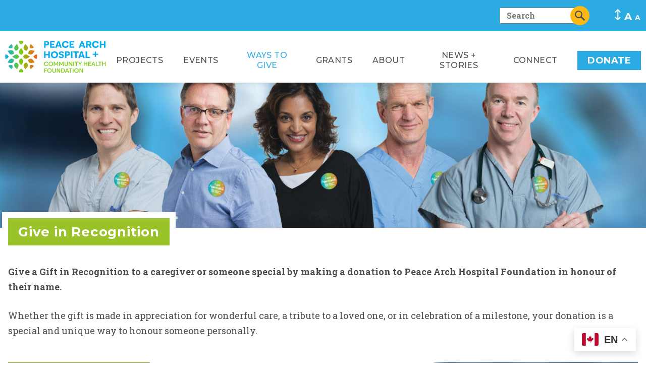

--- FILE ---
content_type: text/html; charset=UTF-8
request_url: https://www.pahfoundation.ca/ways-to-give/give-in-recognition/
body_size: 13815
content:

<!doctype html>
<!--[if lt IE 7]><html class="no-js ie ie6 lt-ie9 lt-ie8 lt-ie7" lang="en-US"> <![endif]-->
<!--[if IE 7]><html class="no-js ie ie7 lt-ie9 lt-ie8" lang="en-US"> <![endif]-->
<!--[if IE 8]><html class="no-js ie ie8 lt-ie9" lang="en-US"> <![endif]-->
<!--[if gt IE 8]><!-->
	<html
	class="no-js is-page-loading" lang="en-US"> <!--<![endif]-->
	<head>
    <!-- Global site tag (gtag.js) - Google Analytics -->
    <script async src="https://www.googletagmanager.com/gtag/js?id=UA-155923006-1"></script>
    <script>
      window.dataLayer = window.dataLayer || [];
      function gtag(){dataLayer.push(arguments);}
      gtag('js', new Date());

      gtag('config', 'UA-155923006-1');
    </script>
    <meta name="google-site-verification" content="QK-NKFaTaQJ07B5Sd6DyRNZUty7ajtDTP3WC1e_c5IA" />
    <meta name="msvalidate.01" content="F814DB110F1E60A1030F21344CC28BA7" />
		<meta charset="UTF-8">
		<meta name="description" content="The heart of a healthy community.">
		<meta http-equiv="X-UA-Compatible" content="IE=edge">
		<link rel="apple-touch-icon-precomposed" sizes="57x57" href="https://www.pahfoundation.ca/wp-content/themes/pahf/images/favico/apple-touch-icon-57x57.png"/>
		<link rel="apple-touch-icon-precomposed" sizes="114x114" href="https://www.pahfoundation.ca/wp-content/themes/pahf/images/favico/apple-touch-icon-114x114.png"/>
		<link rel="apple-touch-icon-precomposed" sizes="72x72" href="https://www.pahfoundation.ca/wp-content/themes/pahf/images/favico/apple-touch-icon-72x72.png"/>
		<link rel="apple-touch-icon-precomposed" sizes="144x144" href="https://www.pahfoundation.ca/wp-content/themes/pahf/images/favico/apple-touch-icon-144x144.png"/>
		<link rel="apple-touch-icon-precomposed" sizes="60x60" href="https://www.pahfoundation.ca/wp-content/themes/pahf/images/favico/apple-touch-icon-60x60.png"/>
		<link rel="apple-touch-icon-precomposed" sizes="120x120" href="https://www.pahfoundation.ca/wp-content/themes/pahf/images/favico/apple-touch-icon-120x120.png"/>
		<link rel="apple-touch-icon-precomposed" sizes="76x76" href="https://www.pahfoundation.ca/wp-content/themes/pahf/images/favico/apple-touch-icon-76x76.png"/>
		<link rel="apple-touch-icon-precomposed" sizes="152x152" href="https://www.pahfoundation.ca/wp-content/themes/pahf/images/favico/apple-touch-icon-152x152.png"/>
		<link rel="icon" type="image/png" href="https://www.pahfoundation.ca/wp-content/themes/pahf/images/favico/favicon-196x196.png" sizes="196x196"/>
		<link rel="icon" type="image/png" href="https://www.pahfoundation.ca/wp-content/themes/pahf/images/favico/favicon-96x96.png" sizes="96x96"/>
		<link rel="icon" type="image/png" href="https://www.pahfoundation.ca/wp-content/themes/pahf/images/favico/favicon-32x32.png" sizes="32x32"/>
		<link rel="icon" type="image/png" href="https://www.pahfoundation.ca/wp-content/themes/pahf/images/favico/favicon-16x16.png" sizes="16x16"/>
		<link rel="icon" type="image/png" href="https://www.pahfoundation.ca/wp-content/themes/pahf/images/favico/favicon-128.png" sizes="128x128"/>
		<meta name="application-name" content="&nbsp;"/>
		<meta name="msapplication-TileColor" content="#FFFFFF"/>
		<meta name="msapplication-TileImage" content="https://www.pahfoundation.ca/wp-content/themes/pahf/images/favico/mstile-144x144.png"/>
		<meta name="msapplication-square70x70logo" content="https://www.pahfoundation.ca/wp-content/themes/pahf/images/favico/mstile-70x70.png"/>
		<meta name="msapplication-square150x150logo" content="https://www.pahfoundation.ca/wp-content/themes/pahf/images/favico/mstile-150x150.png"/>
		<meta name="msapplication-wide310x150logo" content="https://www.pahfoundation.ca/wp-content/themes/pahf/images/favico/mstile-310x150.png"/>
		<meta name="msapplication-square310x310logo" content="https://www.pahfoundation.ca/wp-content/themes/pahf/images/favico/mstile-310x310.png"/>
		<meta name="viewport" content="width=device-width, initial-scale=1.0">
		<link rel="pingback" href="https://www.pahfoundation.ca/xmlrpc.php">
    <script src="https://unpkg.com/element-closest"></script>
		<script type='text/javascript' src='https://platform-api.sharethis.com/js/sharethis.js#property=5e17d30aec67fa0012c2d680&product=inline-share-buttons&cms=sop' async='async'></script>
		<meta name='robots' content='index, follow, max-image-preview:large, max-snippet:-1, max-video-preview:-1' />

	<!-- This site is optimized with the Yoast SEO plugin v26.8 - https://yoast.com/product/yoast-seo-wordpress/ -->
	<title>Give in Recognition - Peace Arch Hospital Foundation</title>
	<meta name="description" content="Give in Recognition is a way to show your appreciation by making a donation to Peace Arch Hospital &amp; Community Health Foundation in your caregiver&#039;s name." />
	<link rel="canonical" href="https://www.pahfoundation.ca/ways-to-give/give-in-recognition/" />
	<meta property="og:locale" content="en_US" />
	<meta property="og:type" content="article" />
	<meta property="og:title" content="Give in Recognition - Peace Arch Hospital Foundation" />
	<meta property="og:description" content="Give in Recognition is a way to show your appreciation by making a donation to Peace Arch Hospital &amp; Community Health Foundation in your caregiver&#039;s name." />
	<meta property="og:url" content="https://www.pahfoundation.ca/ways-to-give/give-in-recognition/" />
	<meta property="og:site_name" content="Peace Arch Hospital Foundation" />
	<meta property="article:publisher" content="https://www.facebook.com/peacearchfoundation/" />
	<meta property="article:modified_time" content="2025-03-14T07:32:19+00:00" />
	<meta name="twitter:card" content="summary_large_image" />
	<meta name="twitter:site" content="@pahfoundation" />
	<meta name="twitter:label1" content="Est. reading time" />
	<meta name="twitter:data1" content="4 minutes" />
	<script type="application/ld+json" class="yoast-schema-graph">{"@context":"https://schema.org","@graph":[{"@type":"WebPage","@id":"https://www.pahfoundation.ca/ways-to-give/give-in-recognition/","url":"https://www.pahfoundation.ca/ways-to-give/give-in-recognition/","name":"Give in Recognition - Peace Arch Hospital Foundation","isPartOf":{"@id":"https://www.pahfoundation.ca/#website"},"datePublished":"2019-12-02T08:38:48+00:00","dateModified":"2025-03-14T07:32:19+00:00","description":"Give in Recognition is a way to show your appreciation by making a donation to Peace Arch Hospital & Community Health Foundation in your caregiver's name.","breadcrumb":{"@id":"https://www.pahfoundation.ca/ways-to-give/give-in-recognition/#breadcrumb"},"inLanguage":"en-US","potentialAction":[{"@type":"ReadAction","target":["https://www.pahfoundation.ca/ways-to-give/give-in-recognition/"]}]},{"@type":"BreadcrumbList","@id":"https://www.pahfoundation.ca/ways-to-give/give-in-recognition/#breadcrumb","itemListElement":[{"@type":"ListItem","position":1,"name":"Home","item":"https://www.pahfoundation.ca/"},{"@type":"ListItem","position":2,"name":"Ways to Give","item":"https://www.pahfoundation.ca/ways-to-give/"},{"@type":"ListItem","position":3,"name":"Give in Recognition"}]},{"@type":"WebSite","@id":"https://www.pahfoundation.ca/#website","url":"https://www.pahfoundation.ca/","name":"Peace Arch Hospital Foundation","description":"The heart of a healthy community.","publisher":{"@id":"https://www.pahfoundation.ca/#organization"},"potentialAction":[{"@type":"SearchAction","target":{"@type":"EntryPoint","urlTemplate":"https://www.pahfoundation.ca/?s={search_term_string}"},"query-input":{"@type":"PropertyValueSpecification","valueRequired":true,"valueName":"search_term_string"}}],"inLanguage":"en-US"},{"@type":"Organization","@id":"https://www.pahfoundation.ca/#organization","name":"Peace Arch Hospital Foundation","url":"https://www.pahfoundation.ca/","logo":{"@type":"ImageObject","inLanguage":"en-US","@id":"https://www.pahfoundation.ca/#/schema/logo/image/","url":"https://www.pahfoundation.ca/wp-content/uploads/2019/12/pahflogo2.jpg","contentUrl":"https://www.pahfoundation.ca/wp-content/uploads/2019/12/pahflogo2.jpg","width":225,"height":225,"caption":"Peace Arch Hospital Foundation"},"image":{"@id":"https://www.pahfoundation.ca/#/schema/logo/image/"},"sameAs":["https://www.facebook.com/peacearchfoundation/","https://x.com/pahfoundation","https://www.instagram.com/peacearchfoundation/","https://www.linkedin.com/company/peace-arch-hospital-and-community-health-foundation","https://www.youtube.com/user/PAHFoundation"]}]}</script>
	<!-- / Yoast SEO plugin. -->


<link rel="alternate" title="oEmbed (JSON)" type="application/json+oembed" href="https://www.pahfoundation.ca/wp-json/oembed/1.0/embed?url=https%3A%2F%2Fwww.pahfoundation.ca%2Fways-to-give%2Fgive-in-recognition%2F" />
<link rel="alternate" title="oEmbed (XML)" type="text/xml+oembed" href="https://www.pahfoundation.ca/wp-json/oembed/1.0/embed?url=https%3A%2F%2Fwww.pahfoundation.ca%2Fways-to-give%2Fgive-in-recognition%2F&#038;format=xml" />
		<!-- This site uses the Google Analytics by MonsterInsights plugin v9.11.1 - Using Analytics tracking - https://www.monsterinsights.com/ -->
		<!-- Note: MonsterInsights is not currently configured on this site. The site owner needs to authenticate with Google Analytics in the MonsterInsights settings panel. -->
					<!-- No tracking code set -->
				<!-- / Google Analytics by MonsterInsights -->
		<style id='wp-img-auto-sizes-contain-inline-css' type='text/css'>
img:is([sizes=auto i],[sizes^="auto," i]){contain-intrinsic-size:3000px 1500px}
/*# sourceURL=wp-img-auto-sizes-contain-inline-css */
</style>
<link rel='stylesheet' id='tribe-events-pro-mini-calendar-block-styles-css' href='https://www.pahfoundation.ca/wp-content/plugins/events-calendar-pro/build/css/tribe-events-pro-mini-calendar-block.css?ver=7.7.12' type='text/css' media='all' />
<style id='wp-emoji-styles-inline-css' type='text/css'>

	img.wp-smiley, img.emoji {
		display: inline !important;
		border: none !important;
		box-shadow: none !important;
		height: 1em !important;
		width: 1em !important;
		margin: 0 0.07em !important;
		vertical-align: -0.1em !important;
		background: none !important;
		padding: 0 !important;
	}
/*# sourceURL=wp-emoji-styles-inline-css */
</style>
<link rel='stylesheet' id='wp-block-library-css' href='https://www.pahfoundation.ca/wp-includes/css/dist/block-library/style.min.css?ver=6.9' type='text/css' media='all' />
<style id='global-styles-inline-css' type='text/css'>
:root{--wp--preset--aspect-ratio--square: 1;--wp--preset--aspect-ratio--4-3: 4/3;--wp--preset--aspect-ratio--3-4: 3/4;--wp--preset--aspect-ratio--3-2: 3/2;--wp--preset--aspect-ratio--2-3: 2/3;--wp--preset--aspect-ratio--16-9: 16/9;--wp--preset--aspect-ratio--9-16: 9/16;--wp--preset--color--black: #000000;--wp--preset--color--cyan-bluish-gray: #abb8c3;--wp--preset--color--white: #ffffff;--wp--preset--color--pale-pink: #f78da7;--wp--preset--color--vivid-red: #cf2e2e;--wp--preset--color--luminous-vivid-orange: #ff6900;--wp--preset--color--luminous-vivid-amber: #fcb900;--wp--preset--color--light-green-cyan: #7bdcb5;--wp--preset--color--vivid-green-cyan: #00d084;--wp--preset--color--pale-cyan-blue: #8ed1fc;--wp--preset--color--vivid-cyan-blue: #0693e3;--wp--preset--color--vivid-purple: #9b51e0;--wp--preset--gradient--vivid-cyan-blue-to-vivid-purple: linear-gradient(135deg,rgb(6,147,227) 0%,rgb(155,81,224) 100%);--wp--preset--gradient--light-green-cyan-to-vivid-green-cyan: linear-gradient(135deg,rgb(122,220,180) 0%,rgb(0,208,130) 100%);--wp--preset--gradient--luminous-vivid-amber-to-luminous-vivid-orange: linear-gradient(135deg,rgb(252,185,0) 0%,rgb(255,105,0) 100%);--wp--preset--gradient--luminous-vivid-orange-to-vivid-red: linear-gradient(135deg,rgb(255,105,0) 0%,rgb(207,46,46) 100%);--wp--preset--gradient--very-light-gray-to-cyan-bluish-gray: linear-gradient(135deg,rgb(238,238,238) 0%,rgb(169,184,195) 100%);--wp--preset--gradient--cool-to-warm-spectrum: linear-gradient(135deg,rgb(74,234,220) 0%,rgb(151,120,209) 20%,rgb(207,42,186) 40%,rgb(238,44,130) 60%,rgb(251,105,98) 80%,rgb(254,248,76) 100%);--wp--preset--gradient--blush-light-purple: linear-gradient(135deg,rgb(255,206,236) 0%,rgb(152,150,240) 100%);--wp--preset--gradient--blush-bordeaux: linear-gradient(135deg,rgb(254,205,165) 0%,rgb(254,45,45) 50%,rgb(107,0,62) 100%);--wp--preset--gradient--luminous-dusk: linear-gradient(135deg,rgb(255,203,112) 0%,rgb(199,81,192) 50%,rgb(65,88,208) 100%);--wp--preset--gradient--pale-ocean: linear-gradient(135deg,rgb(255,245,203) 0%,rgb(182,227,212) 50%,rgb(51,167,181) 100%);--wp--preset--gradient--electric-grass: linear-gradient(135deg,rgb(202,248,128) 0%,rgb(113,206,126) 100%);--wp--preset--gradient--midnight: linear-gradient(135deg,rgb(2,3,129) 0%,rgb(40,116,252) 100%);--wp--preset--font-size--small: 13px;--wp--preset--font-size--medium: 20px;--wp--preset--font-size--large: 36px;--wp--preset--font-size--x-large: 42px;--wp--preset--spacing--20: 0.44rem;--wp--preset--spacing--30: 0.67rem;--wp--preset--spacing--40: 1rem;--wp--preset--spacing--50: 1.5rem;--wp--preset--spacing--60: 2.25rem;--wp--preset--spacing--70: 3.38rem;--wp--preset--spacing--80: 5.06rem;--wp--preset--shadow--natural: 6px 6px 9px rgba(0, 0, 0, 0.2);--wp--preset--shadow--deep: 12px 12px 50px rgba(0, 0, 0, 0.4);--wp--preset--shadow--sharp: 6px 6px 0px rgba(0, 0, 0, 0.2);--wp--preset--shadow--outlined: 6px 6px 0px -3px rgb(255, 255, 255), 6px 6px rgb(0, 0, 0);--wp--preset--shadow--crisp: 6px 6px 0px rgb(0, 0, 0);}:where(.is-layout-flex){gap: 0.5em;}:where(.is-layout-grid){gap: 0.5em;}body .is-layout-flex{display: flex;}.is-layout-flex{flex-wrap: wrap;align-items: center;}.is-layout-flex > :is(*, div){margin: 0;}body .is-layout-grid{display: grid;}.is-layout-grid > :is(*, div){margin: 0;}:where(.wp-block-columns.is-layout-flex){gap: 2em;}:where(.wp-block-columns.is-layout-grid){gap: 2em;}:where(.wp-block-post-template.is-layout-flex){gap: 1.25em;}:where(.wp-block-post-template.is-layout-grid){gap: 1.25em;}.has-black-color{color: var(--wp--preset--color--black) !important;}.has-cyan-bluish-gray-color{color: var(--wp--preset--color--cyan-bluish-gray) !important;}.has-white-color{color: var(--wp--preset--color--white) !important;}.has-pale-pink-color{color: var(--wp--preset--color--pale-pink) !important;}.has-vivid-red-color{color: var(--wp--preset--color--vivid-red) !important;}.has-luminous-vivid-orange-color{color: var(--wp--preset--color--luminous-vivid-orange) !important;}.has-luminous-vivid-amber-color{color: var(--wp--preset--color--luminous-vivid-amber) !important;}.has-light-green-cyan-color{color: var(--wp--preset--color--light-green-cyan) !important;}.has-vivid-green-cyan-color{color: var(--wp--preset--color--vivid-green-cyan) !important;}.has-pale-cyan-blue-color{color: var(--wp--preset--color--pale-cyan-blue) !important;}.has-vivid-cyan-blue-color{color: var(--wp--preset--color--vivid-cyan-blue) !important;}.has-vivid-purple-color{color: var(--wp--preset--color--vivid-purple) !important;}.has-black-background-color{background-color: var(--wp--preset--color--black) !important;}.has-cyan-bluish-gray-background-color{background-color: var(--wp--preset--color--cyan-bluish-gray) !important;}.has-white-background-color{background-color: var(--wp--preset--color--white) !important;}.has-pale-pink-background-color{background-color: var(--wp--preset--color--pale-pink) !important;}.has-vivid-red-background-color{background-color: var(--wp--preset--color--vivid-red) !important;}.has-luminous-vivid-orange-background-color{background-color: var(--wp--preset--color--luminous-vivid-orange) !important;}.has-luminous-vivid-amber-background-color{background-color: var(--wp--preset--color--luminous-vivid-amber) !important;}.has-light-green-cyan-background-color{background-color: var(--wp--preset--color--light-green-cyan) !important;}.has-vivid-green-cyan-background-color{background-color: var(--wp--preset--color--vivid-green-cyan) !important;}.has-pale-cyan-blue-background-color{background-color: var(--wp--preset--color--pale-cyan-blue) !important;}.has-vivid-cyan-blue-background-color{background-color: var(--wp--preset--color--vivid-cyan-blue) !important;}.has-vivid-purple-background-color{background-color: var(--wp--preset--color--vivid-purple) !important;}.has-black-border-color{border-color: var(--wp--preset--color--black) !important;}.has-cyan-bluish-gray-border-color{border-color: var(--wp--preset--color--cyan-bluish-gray) !important;}.has-white-border-color{border-color: var(--wp--preset--color--white) !important;}.has-pale-pink-border-color{border-color: var(--wp--preset--color--pale-pink) !important;}.has-vivid-red-border-color{border-color: var(--wp--preset--color--vivid-red) !important;}.has-luminous-vivid-orange-border-color{border-color: var(--wp--preset--color--luminous-vivid-orange) !important;}.has-luminous-vivid-amber-border-color{border-color: var(--wp--preset--color--luminous-vivid-amber) !important;}.has-light-green-cyan-border-color{border-color: var(--wp--preset--color--light-green-cyan) !important;}.has-vivid-green-cyan-border-color{border-color: var(--wp--preset--color--vivid-green-cyan) !important;}.has-pale-cyan-blue-border-color{border-color: var(--wp--preset--color--pale-cyan-blue) !important;}.has-vivid-cyan-blue-border-color{border-color: var(--wp--preset--color--vivid-cyan-blue) !important;}.has-vivid-purple-border-color{border-color: var(--wp--preset--color--vivid-purple) !important;}.has-vivid-cyan-blue-to-vivid-purple-gradient-background{background: var(--wp--preset--gradient--vivid-cyan-blue-to-vivid-purple) !important;}.has-light-green-cyan-to-vivid-green-cyan-gradient-background{background: var(--wp--preset--gradient--light-green-cyan-to-vivid-green-cyan) !important;}.has-luminous-vivid-amber-to-luminous-vivid-orange-gradient-background{background: var(--wp--preset--gradient--luminous-vivid-amber-to-luminous-vivid-orange) !important;}.has-luminous-vivid-orange-to-vivid-red-gradient-background{background: var(--wp--preset--gradient--luminous-vivid-orange-to-vivid-red) !important;}.has-very-light-gray-to-cyan-bluish-gray-gradient-background{background: var(--wp--preset--gradient--very-light-gray-to-cyan-bluish-gray) !important;}.has-cool-to-warm-spectrum-gradient-background{background: var(--wp--preset--gradient--cool-to-warm-spectrum) !important;}.has-blush-light-purple-gradient-background{background: var(--wp--preset--gradient--blush-light-purple) !important;}.has-blush-bordeaux-gradient-background{background: var(--wp--preset--gradient--blush-bordeaux) !important;}.has-luminous-dusk-gradient-background{background: var(--wp--preset--gradient--luminous-dusk) !important;}.has-pale-ocean-gradient-background{background: var(--wp--preset--gradient--pale-ocean) !important;}.has-electric-grass-gradient-background{background: var(--wp--preset--gradient--electric-grass) !important;}.has-midnight-gradient-background{background: var(--wp--preset--gradient--midnight) !important;}.has-small-font-size{font-size: var(--wp--preset--font-size--small) !important;}.has-medium-font-size{font-size: var(--wp--preset--font-size--medium) !important;}.has-large-font-size{font-size: var(--wp--preset--font-size--large) !important;}.has-x-large-font-size{font-size: var(--wp--preset--font-size--x-large) !important;}
/*# sourceURL=global-styles-inline-css */
</style>

<style id='classic-theme-styles-inline-css' type='text/css'>
/*! This file is auto-generated */
.wp-block-button__link{color:#fff;background-color:#32373c;border-radius:9999px;box-shadow:none;text-decoration:none;padding:calc(.667em + 2px) calc(1.333em + 2px);font-size:1.125em}.wp-block-file__button{background:#32373c;color:#fff;text-decoration:none}
/*# sourceURL=/wp-includes/css/classic-themes.min.css */
</style>
<link rel='stylesheet' id='wpmf-gallery-popup-style-css' href='https://www.pahfoundation.ca/wp-content/plugins/wp-media-folder/assets/css/display-gallery/magnific-popup.css?ver=6.1.9' type='text/css' media='all' />
<link rel='stylesheet' id='image-map-pro-dist-css-css' href='https://www.pahfoundation.ca/wp-content/plugins/image-map-pro-wordpress/css/image-map-pro.min.css?ver=5.1.6' type='text/css' media='' />
<link rel='stylesheet' id='screen-css' href='https://www.pahfoundation.ca/wp-content/themes/pahf/style.css?ver=f91f4a8a29ea19f7be9ba5f9e278c354' type='text/css' media='screen' />
<link rel='stylesheet' id='lightgallerycss-css' href='https://www.pahfoundation.ca/wp-content/themes/pahf/css/lightgallery.css?ver=6.9' type='text/css' media='screen' />
<script type="text/javascript" src="https://www.pahfoundation.ca/wp-content/themes/pahf/js/libs/jquery.min.js?ver=6.9" id="jquery-js"></script>
<script type="text/javascript" src="https://www.pahfoundation.ca/wp-content/plugins/kodiakdev-acf-hotspots-f81853c14dcb/fields/acf-hotspots.js?ver=5.1.6" id="acf_field_hotspots-js-js"></script>
<link rel="https://api.w.org/" href="https://www.pahfoundation.ca/wp-json/" /><link rel="alternate" title="JSON" type="application/json" href="https://www.pahfoundation.ca/wp-json/wp/v2/pages/603" /><link rel="EditURI" type="application/rsd+xml" title="RSD" href="https://www.pahfoundation.ca/xmlrpc.php?rsd" />
<link rel='shortlink' href='https://www.pahfoundation.ca/?p=603' />
<!-- Global site tag (gtag.js) - Google Analytics -->
<script async src="https://www.googletagmanager.com/gtag/js?id=UA-37668310-2"></script>
<script>
  window.dataLayer = window.dataLayer || [];
  function gtag(){dataLayer.push(arguments);}
  gtag('js', new Date());

  gtag('config', 'UA-37668310-2');
</script><meta name="tec-api-version" content="v1"><meta name="tec-api-origin" content="https://www.pahfoundation.ca"><link rel="alternate" href="https://www.pahfoundation.ca/wp-json/tribe/events/v1/" />
	</head>
</html>
  </head><body class="p-wp-singular p-page-template-default p-page p-page-id-603 p-page-child p-parent-pageid-516 p-wp-theme-pahf p-tribe-no-js page--ways-to-give page--template-default page--give-in-recognition">
<nav aria-label="Skip Links">
  <ul class="nav-skip">
    <li>
      <a href="#primary_nav" class="skip-link">
        Skip to Primary Navigation
      </a>
    </li>
    <li>
      <a href="#primary_content" class="skip-link">
        Skip to Primary Content
      </a>
    </li>
  </ul>
</nav>
<div class="page-wrapper">

      <header class="header">
	<div class="toolbar">
		<form role="search" class="toolbar__search" action="/" id="search-form">
			<div class="searchform">
				<input class="search__input" name="s" type="text" placeholder="Search" value="">
        <input name="form_nonce" type="hidden" value="85ee9227bc" />
				<button class="search__button">
					<span class="visually-hidden">Search</span>
					
		
	<svg aria-hidden="true"  class="icon-search-size">
		
		<use xlink:href="https://www.pahfoundation.ca/wp-content/themes/pahf/images/sprite.svg?cache=c665a5e032dc62072bbb35e9f5195cb0#icon-search"></use>
	</svg>
				</button>
			</div>
		</form>
		<div class="typesizer-container" data-controller="TypeSizer">
			<button class="typesizer__trigger">
				
		
	<svg aria-hidden="true"  class="icon-typesize-size">
		
		<use xlink:href="https://www.pahfoundation.ca/wp-content/themes/pahf/images/sprite.svg?cache=c665a5e032dc62072bbb35e9f5195cb0#icon-typesize"></use>
	</svg>
				<span class="typesizer typesizer--lg">A</span>
				<span class="typesizer typesizer--sm">a</span>
			</button>
			<div class="typersizer__panel">
				<div class="typersizer__panel__wrapper">
					<button class="typesizer typesizer--sm" data-size="sm">A</button>
					<button class="typesizer typesizer--md active" data-size="md">A</button>
					<button class="typesizer typesizer--lg" data-size="lg">A</button>
				</div>
			</div>
		</div>
	</div>
	<nav id="nav" class="nav" role="navigation">
		<div class="nav-logo">
			<a href="/">
				<img class="img-max" src="https://www.pahfoundation.ca/wp-content/themes/pahf/images/logo.svg" alt="Peace Arch Hospital Foundation"/>
			</a>
		</div>
		<button class="nav__toggler" aria-expanded="false">
			<div class="nav__toggler__content">
				<div aria-hidden="true" class="nav__toggler__icon">
					<span class="nav__toggler__icon__lines"></span>
				</div>
			</div>
		</button>
		<div class="nav-menu">
			<div class="nav-logo d-small-only">
				<a href="/"><img class="img-max" src="https://www.pahfoundation.ca/wp-content/themes/pahf/images/logo.svg" alt="Peace Arch Hospital Foundation"/></a>
			</div>
			<ul id="primary_nav" class="nav-list" aria-label="Main navigation">
			<li class="nav-item ">
			<a href="https://www.pahfoundation.ca/community-projects/" class="nav-link nav-link--community-projects">Projects</a>
							<div class="nav-panel nav-panel--1">
					<div class="container">
						<div class="row row--space-between">
							<div class="column column--4 d-large-up">
								Our mission is to raise funds, advocate, and support initiatives to enhance the hospital campus and the health and wellness of our community. Your donations have a direct impact on the quality of care Peace Arch Hospital can provide. Whether it's a brand new ER, critically-needed medical equipment, or a community program to keep people fit and OUT of the hospital, every dollar makes a difference.
							</div>
															<div class="column column--6 column-large--3">
									<h2 class="nav-panel__header text--purple">Hospital Projects</h2>
									<ul class="nav-panel__list">
																					<li class="nav-panel__item">
												<a class="nav-panel__link" href="/projects/hospital/healing-starts-here-kitchen-campaign">Healing Starts Here &#8211; Kitchen Campaign</a>
											</li>
																					<li class="nav-panel__item">
												<a class="nav-panel__link" href="/projects/hospital/every-second-counts-icu-telemetry-campaign">Every Second Counts &#8211; ICU &#038; Telemetry Campaign</a>
											</li>
																					<li class="nav-panel__item">
												<a class="nav-panel__link" href="/projects/hospital/recently-completed-hospital-projects">Recently Completed Hospital Projects</a>
											</li>
																					<li class="nav-panel__item">
												<a class="nav-panel__link" href="/projects/hospital/or-campaign">ER and OR Expansion</a>
											</li>
																					<li class="nav-panel__item">
												<a class="nav-panel__link" href="/projects/hospital/pah-foundation-lodge">Ellen Sinclair Kennett Lodge</a>
											</li>
																					<li class="nav-panel__item">
												<a class="nav-panel__link" href="/projects/hospital/medical-equipment">$2M+ in Medical Equipment</a>
											</li>
																													</ul>
								</div>
								<div class="column column--6 column-large--3">
									<h2 class="nav-panel__header text--teal">Community Projects</h2>
									<ul class="nav-panel__list">
																					<li class="nav-panel__item">
												<a class="nav-panel__link" href="/projects/community/foundry-south-surrey-white-rock">Foundry South Surrey-White Rock</a>
											</li>
																					<li class="nav-panel__item">
												<a class="nav-panel__link" href="/projects/community/health-wellness-calendar">2026 Health &#038; Wellness Calendar</a>
											</li>
																					<li class="nav-panel__item">
												<a class="nav-panel__link" href="/projects/community/youth-in-action-program">Youth in Action Program</a>
											</li>
																					<li class="nav-panel__item">
												<a class="nav-panel__link" href="/projects/community/werner-and-helga-hoing-tranquility-garden-fund">Werner &#038; Helga Höing Tranquility Garden Fund</a>
											</li>
																					<li class="nav-panel__item">
												<a class="nav-panel__link" href="/projects/community/generations-playground">Generations Playground</a>
											</li>
																					<li class="nav-panel__item">
												<a class="nav-panel__link" href="/projects/community/move-for-life">Move for Life</a>
											</li>
																					<li class="nav-panel__item">
												<a class="nav-panel__link" href="/projects/community/healthy-community-steering-committee">Healthy Community Steering Committee</a>
											</li>
																													</ul>
								</div>
													</div>
					</div>
				</div>
					</li>
			<li class="nav-item ">
			<a href="https://www.pahfoundation.ca/events/" class="nav-link nav-link--events">Events</a>
							<div class="nav-panel nav-panel--1">
					<div class="container">
						<div class="row row--space-between">
							<div class="column column--4 d-large-up">
								Creating exciting and engaging fundraising events is our specialty! Whether it’s the enchanting Peace Arch Hospital Gala, a fabulous summer picnic on White Rock’s waterfront, or another special celebration, our events are a fun way to support Peace Arch Hospital. Interested in hosting your own fundraiser? Check out our Community Events tab for more information!
							</div>
															<div class="column column--7">
									<ul class="nav-panel__list">
																					<li class="nav-panel__item">
												<a class="nav-panel__link" href="/events/peace-arch-hospital-gala">The Peace Arch Hospital Gala</a>
											</li>
																					<li class="nav-panel__item">
												<a class="nav-panel__link" href="/events/walk-the-rock">Walk the Rock</a>
											</li>
																					<li class="nav-panel__item">
												<a class="nav-panel__link" href="/events/picnic-on-the-pier">Picnic on the Pier</a>
											</li>
																					<li class="nav-panel__item">
												<a class="nav-panel__link" href="/events/third-party-fundraising">Host a Community Event</a>
											</li>
																			</ul>
								</div>
													</div>
					</div>
				</div>
					</li>
			<li class="nav-item menu-item-has-children">
			<a href="https://www.pahfoundation.ca/ways-to-give/" class="nav-link nav-link--ways-to-give">Ways to Give</a>
							<div class="nav-panel nav-panel--1">
					<div class="container">
						<div class="row row--space-between">
							<div class="column column--4 d-large-up">
								The simple act of giving is truly transformational. Every dollar we receive is enhancing health care in this community, whether it’s supporting our capital infrastructure, the purchase of essential medical equipment, or funding a wellness program like stroke recovery or a children’s club to encourage healthy habits and active play. It all matters and it all makes a difference.
							</div>
															<div class="column column--7">
									<ul class="nav-panel__list">
																					<li class="nav-panel__item">
												<a class="nav-panel__link" href="https://www.pahfoundation.ca/ways-to-give/give-monthly/">Give Monthly</a>
											</li>
																					<li class="nav-panel__item">
												<a class="nav-panel__link" href="https://www.pahfoundation.ca/ways-to-give/give-in-recognition/">Give in Recognition</a>
											</li>
																					<li class="nav-panel__item">
												<a class="nav-panel__link" href="https://www.pahfoundation.ca/ways-to-give/join-a-giving-circle/">Join a Giving Circle</a>
											</li>
																					<li class="nav-panel__item">
												<a class="nav-panel__link" href="https://www.pahfoundation.ca/ways-to-give/give-a-gift-of-publicly-traded-securities/">Give a Gift of Publicly Traded Securities</a>
											</li>
																					<li class="nav-panel__item">
												<a class="nav-panel__link" href="https://www.pahfoundation.ca/ways-to-give/corporate-giving/">Corporate Giving</a>
											</li>
																					<li class="nav-panel__item">
												<a class="nav-panel__link" href="https://www.pahfoundation.ca/ways-to-give/make-a-gift-in-my-will/">Make a Gift in My Will</a>
											</li>
																			</ul>
								</div>
													</div>
					</div>
				</div>
					</li>
			<li class="nav-item menu-item-has-children">
			<a href="https://www.pahfoundation.ca/grants/" class="nav-link nav-link--grants">Grants</a>
							<div class="nav-panel nav-panel--1">
					<div class="container">
						<div class="row row--space-between">
							<div class="column column--4 d-large-up">
								Peace Arch Hospital Foundation is committed to creating the healthiest community possible and offers granting programs to members of the White Rock and South Surrey area, and employees of Peace Arch Hospital and Fraser Health.
							</div>
															<div class="column column--7">
									<ul class="nav-panel__list">
																					<li class="nav-panel__item">
												<a class="nav-panel__link" href="https://www.pahfoundation.ca/grants/healthy-community-grants/">Healthy Community Grants</a>
											</li>
																					<li class="nav-panel__item">
												<a class="nav-panel__link" href="https://www.pahfoundation.ca/grants/peace-arch-hospital-and-fraser-health-community-grant/">Peace Arch Hospital and Fraser Health Community Grant</a>
											</li>
																					<li class="nav-panel__item">
												<a class="nav-panel__link" href="https://www.pahfoundation.ca/grants/staff-education-grant/">Fraser Health Staff Education Grant</a>
											</li>
																					<li class="nav-panel__item">
												<a class="nav-panel__link" href="https://www.pahfoundation.ca/grants/research-grants/">Fraser Health Research Grants</a>
											</li>
																			</ul>
								</div>
													</div>
					</div>
				</div>
					</li>
			<li class="nav-item menu-item-has-children">
			<a href="https://www.pahfoundation.ca/about-pah-foundation/" class="nav-link nav-link--about-pah-foundation">About</a>
							<div class="nav-panel nav-panel--1">
					<div class="container">
						<div class="row row--space-between">
							<div class="column column--4 d-large-up">
								The mission of Peace Arch Hospital Foundation is to raise funds, advocate, and support initiatives that enhance the hospital campus and the health and wellness of our community. Since 1988 we have raised more than $250 million for capital projects, medical equipment and community health programs. Our passionate and caring team’s number one priority is the prudent stewardship of your gifts and the resulting positive impact on patients and medical staff at Peace Arch Hospital and the entire White Rock / South Surrey community.
							</div>
															<div class="column column--7">
									<ul class="nav-panel__list">
																					<li class="nav-panel__item">
												<a class="nav-panel__link" href="https://www.pahfoundation.ca/about-pah-foundation/team/">Team</a>
											</li>
																					<li class="nav-panel__item">
												<a class="nav-panel__link" href="https://www.pahfoundation.ca/about-pah-foundation/financials/">Financials</a>
											</li>
																					<li class="nav-panel__item">
												<a class="nav-panel__link" href="https://www.pahfoundation.ca/about-pah-foundation/peace-arch-hospital/">Peace Arch Hospital</a>
											</li>
																					<li class="nav-panel__item">
												<a class="nav-panel__link" href="https://www.pahfoundation.ca/about-pah-foundation/use-your-er-wisely/">Use Your ER Wisely</a>
											</li>
																					<li class="nav-panel__item">
												<a class="nav-panel__link" href="https://www.pahfoundation.ca/about-pah-foundation/power-to-heal-podcast/">Power to Heal Podcast</a>
											</li>
																					<li class="nav-panel__item">
												<a class="nav-panel__link" href="https://www.pahfoundation.ca/about-pah-foundation/media-gallery/">Media Gallery</a>
											</li>
																					<li class="nav-panel__item">
												<a class="nav-panel__link" href="https://www.pahfoundation.ca/about-pah-foundation/resources/">Resources</a>
											</li>
																					<li class="nav-panel__item">
												<a class="nav-panel__link" href="https://www.pahfoundation.ca/about-pah-foundation/careers/">Careers</a>
											</li>
																					<li class="nav-panel__item">
												<a class="nav-panel__link" href="https://www.pahfoundation.ca/about-pah-foundation/volunteer-opportunities/">Volunteer</a>
											</li>
																			</ul>
								</div>
													</div>
					</div>
				</div>
					</li>
			<li class="nav-item ">
			<a href="https://www.pahfoundation.ca/news-stories/" class="nav-link nav-link--news-stories no-panel">News + Stories</a>
					</li>
			<li class="nav-item ">
			<a href="https://www.pahfoundation.ca/contact-us/" class="nav-link nav-link--contact-us no-panel">Connect</a>
					</li>
	</ul>
			<div class="nav-donate">
                  <a href="/donate-now/" class="button button--blue nav-button">Donate</a>
        			</div>
			<div class="nav-search-mobile d-small-only">
				<form role="search" class="toolbar__search" action="/" id="search-form-mobile">
					<div class="searchform">
						<input class="search__input" name="s" type="text" placeholder="Search" value="">
						<button class="search__button">
							<span class="visually-hidden">Search</span>
							
		
	<svg aria-hidden="true"  class="icon-search-size">
		
		<use xlink:href="https://www.pahfoundation.ca/wp-content/themes/pahf/images/sprite.svg?cache=c665a5e032dc62072bbb35e9f5195cb0#icon-search"></use>
	</svg>
						</button>
					</div>
				</form>
			</div>
		</div>
	</nav>
</header>
    <div class="c-content-area">

	<main id="primary_content">

		
		
  <article class="page-single">
	<div class="hero">
  <img class="hero__banner" src="https://www.pahfoundation.ca/wp-content/uploads/2019/12/give-in-recognition-banner-1280x720.jpg" srcset="https://www.pahfoundation.ca/wp-content/uploads/2019/12/give-in-recognition-banner-1280x720.jpg 1x, https://www.pahfoundation.ca/wp-content/uploads/2019/12/give-in-recognition-banner-2560x1440.jpg 2x" alt="Peace Arch Hospital Foundation Projects: Give in Recognition"/>
  <div class="hero__title__container">
    <div class="container">
      <div class="row">
        <div class="column">
          <h1 class="hero__title">
            <span class="hero__title__wrapper">Give in Recognition</span>
          </h1>
        </div>
      </div>
    </div>
  </div>
</div>
	<div class="page-single__content">
		
								
		<div class="section-block">
							
<div class="container">
  <div class="row">
    <div class="column column--12 text--large">
      <p><strong>Give a Gift in Recognition to a caregiver or someone special by making a donation to Peace Arch Hospital Foundation in honour of their name.</strong></p>
<p>Whether the gift is made in appreciation for wonderful care, a tribute to a loved one, or in celebration of a milestone, your donation is a special and unique way to honour someone personally.</p>

    </div>
  </div>
</div>
			</div>

								
		<div class="section-block">
							<div class="container content--with-card">
	<div class="row row--space-between">
		<div class="column column--7">
							<h2 class="h2 fancy-header fancy-header--sm-spacing">Give in Appreciation</h2>
						<p>Express your gratitude to a nurse, doctor, technologist, or the entire medical team with a gift in recognition that not only honours them but demonstrates how much you appreciated the care they provided for you and your loved ones. Making a gift of appreciation will touch each staff member personally and the caregiver you choose to honour will receive a card notifying them of your gift along with a lapel pin.</p>
<p>Please contact the <a href="mailto:info@pahfoundation.ca" target="_blank" rel="noopener">Foundation</a> at 604.535.4520 for more information on Appreciation gifts. </p>

							<div class="button-container">
																																				<a href="https://www.pahfoundation.ca/wp-content/uploads/2019/12/grateful-patient-brochure.pdf" class="text-link" target="_blank">DOWNLOAD BROCHURE</a>
									</div>
					</div>
		<div class="column column--4">
                              <a class="card card--donation" href="https://www.pahfoundation.ca/donate-in-appreciation/" target="_self">
          <img class="card__img" src="https://www.pahfoundation.ca/wp-content/uploads/2019/12/give-in-appreciation-416x250.jpg " srcset="https://www.pahfoundation.ca/wp-content/uploads/2019/12/give-in-appreciation-416x250.jpg 1x, https://www.pahfoundation.ca/wp-content/uploads/2019/12/give-in-appreciation.jpg 2x" alt=" Give in Appreciation "/>
          <span class=" card__caption">
              <h3 class="card__title">DONATE NOW</h3>
            </span>
        </a>
      		</div>
	</div>
</div>
			</div>

								
		<div class="section-block">
							<div class="container content--with-card">
	<div class="row row--space-between">
		<div class="column column--7">
							<h2 class="h2 fancy-header fancy-header--sm-spacing">Purchase a Birthday Wall Baby Tile</h2>
						<p><strong>The birth of a baby is one of life’s greatest moments! </strong></p>
<p>Why not celebrate with a special tribute to your baby, grandchild, or littlest loved one on the Peace Arch Hospital Birthday Wall at the entrance to the maternity unit? This commemorative tile is a wonderful way to celebrate a new life and support the purchasing of vital medical equipment for Peace Arch Hospital.</p>

							<div class="button-container">
																							<a href="https://www.pahfoundation.ca/join-our-birthday-wall-club/" class="text-link" target="_self">LEARN MORE</a>
									</div>
					</div>
		<div class="column column--4">
                                                <a class="card card--donation" href="https://www.pahfoundation.ca/donate-now-birthday-wall-baby-tile/" target="_blank">
          <img class="card__img" src="https://www.pahfoundation.ca/wp-content/uploads/2025/03/pahf-birthday-wall-baby-tile-card-416x250.jpg " srcset="https://www.pahfoundation.ca/wp-content/uploads/2025/03/pahf-birthday-wall-baby-tile-card-416x250.jpg 1x, https://www.pahfoundation.ca/wp-content/uploads/2025/03/pahf-birthday-wall-baby-tile-card.jpg 2x" alt=" Purchase a Birthday Wall Baby Tile "/>
          <span class=" card__caption">
              <h3 class="card__title">DONATE NOW</h3>
            </span>
        </a>
      		</div>
	</div>
</div>
			</div>

								
		<div class="section-block">
							<div class="container content--with-card">
	<div class="row row--space-between">
		<div class="column column--7">
							<h2 class="h2 fancy-header fancy-header--sm-spacing">Give a Tribute Gift</h2>
						<p>An ‘in memory’ donation is a meaningful way to pay tribute to the life of a loved one and honour their legacy through a gift to Peace Arch Hospital in their name. We can help by supplying donation forms for use at memorial services and Celebrations of Life, creating a personalized online tribute page to recognize your loved one, and providing the next-of-kin with a list of those who have made a gift.</p>
<p>Please contact the <a href="mailto:info@pahfoundation.ca" target="_blank" rel="noopener">Foundation</a> at 604.535.4520 for more information on personalized tribute pages and donation forms. </p>

							<div class="button-container">
																																				<a href="https://www.pahfoundation.ca/wp-content/uploads/2019/12/tribute-brochure.pdf" class="text-link" target="_blank">DOWNLOAD BROCHURE</a>
									</div>
					</div>
		<div class="column column--4">
                              <a class="card card--donation" href="https://www.pahfoundation.ca/donate-tribute/" target="_self">
          <img class="card__img" src="https://www.pahfoundation.ca/wp-content/uploads/2019/12/give-in-memory-tribute-02-416x250.jpg " srcset="https://www.pahfoundation.ca/wp-content/uploads/2019/12/give-in-memory-tribute-02-416x250.jpg 1x, https://www.pahfoundation.ca/wp-content/uploads/2019/12/give-in-memory-tribute-02.jpg 2x" alt=" Give a Tribute Gift "/>
          <span class=" card__caption">
              <h3 class="card__title">DONATE NOW</h3>
            </span>
        </a>
      		</div>
	</div>
</div>
			</div>

								
		<div class="section-block">
							<div class="container content--with-card">
	<div class="row row--space-between">
		<div class="column column--7">
							<h2 class="h2 fancy-header fancy-header--sm-spacing">Give in Celebration</h2>
						<p>If you’re celebrating a special occasion like a birthday, an anniversary, a graduation, or a retirement, a donation to Peace Arch Hospital Foundation in an individual’s name is a meaningful way to honour a milestone. These thoughtful gifts can be directed towards the area or program that has special meaning to the honouree, and creates a lasting memory of the occasion.</p>
<p>Please contact the <a href="mailto:info@pahfoundation.ca" target="_blank" rel="noopener">Foundation</a> at 604.535.4520 for more information on Celebration / Tribute gifts. </p>

							<div class="button-container">
																																				<a href="https://www.pahfoundation.ca/wp-content/uploads/2024/01/celebrations-brochure-web.pdf" class="text-link" target="_blank">DOWNLOAD BROCHURE</a>
									</div>
					</div>
		<div class="column column--4">
                              <a class="card card--donation" href="https://www.pahfoundation.ca/donate-celebration/" target="_self">
          <img class="card__img" src="https://www.pahfoundation.ca/wp-content/uploads/2019/12/give-in-celebration-416x250.jpg " srcset="https://www.pahfoundation.ca/wp-content/uploads/2019/12/give-in-celebration-416x250.jpg 1x, https://www.pahfoundation.ca/wp-content/uploads/2019/12/give-in-celebration.jpg 2x" alt=" Give in Celebration "/>
          <span class=" card__caption">
              <h3 class="card__title">DONATE NOW</h3>
            </span>
        </a>
      		</div>
	</div>
</div>
			</div>

								
								
		<div class="section-block">
					<div class="container">
				<div class="row">
					<div class="column">
						<h2 class="h2 fancy-header">Share Your Story</h2>
					</div>
				</div>
			</div>
							
<div class="container">
  <div class="row">
    <div class="column column--12">
      <p>Have you experienced great care at Peace Arch Hospital and want to recognize a member of the medical staff? We would love to hear your story! Simply fill out the form and we’ll share it on our website.</p>

    </div>
  </div>
</div>
					<div class="container">
	<div class="row">
		<div class="column column--12 align-left">
							                  <a href="https://www.pahfoundation.ca/share-your-story/"  class="text-link">SHARE YOUR STORY</a>
        					</div>
	</div>
</div>
			</div>
	</div>
			<div class="page-single__footer">
			<div class="container">
				<div class="row">
					<div class="column align-center">
						<a href="https://www.pahfoundation.ca/ways-to-give/" class="text-link text-link--left">Back to
							Ways to Give</a>
					</div>
				</div>
			</div>
		</div>
	</article>

    </div>
</div>
<!-- /.page-wrapper -->


  <footer class="footer">
    <div class="footer__main">
	<div class="container">
		<div class="row row--space-around row-large--space-between">
			<div class="footer__main__col column column--6 column-large--5">
				<div class="footer__stay__connected">
					<h3>Stay Connected</h3>
					<form class="footer__newsletter__form" action="https://pahfoundation.us4.list-manage.com/subscribe/post?u=875bf44c4e158332367c81f66&amp;id=7eb37fdbd1" method="post" target="_blank" novalidate>
						<div class="input-container">
              <input type="email" value="" name="EMAIL" id="mce-EMAIL" placeholder="email address" required class="input-text">
              <!-- real people should not fill this in and expect good things - do not remove this or risk form bot signups-->
              <div style="position: absolute; left: -5000px;" aria-hidden="true"><input type="text" name="b_875bf44c4e158332367c81f66_7eb37fdbd1" tabindex="-1" value=""></div>
							<button class="button button--blue button--submit" value="Subscribe" name="subscribe" id="mc-embedded-subscribe">Submit</button>
						</div>
					</form>
					<div class="footer__newsletter__desc">
						<p>Sign up to receive Foundation emails about upcoming events, announcements, campaigns, and latest news. You can unsubscribe at any time.</p>
					</div>
					<div class="footer__social">
						<ul class="social-list">
							<li class="social-list__item">
								<a class="social-list__link" href="https://www.facebook.com/peacearchfoundation" target="_blank">
									
		
	<svg aria-hidden="true"  class="icon-facebook-size">
		
		<use xlink:href="https://www.pahfoundation.ca/wp-content/themes/pahf/images/sprite.svg?cache=c665a5e032dc62072bbb35e9f5195cb0#icon-facebook"></use>
	</svg>
								</a>
							</li>
							<li class="social-list__item">
								<a class="social-list__link" href="http://instagram.com/peacearchfoundation" target="_blank">
									
		
	<svg aria-hidden="true"  class="icon-instagram-size">
		
		<use xlink:href="https://www.pahfoundation.ca/wp-content/themes/pahf/images/sprite.svg?cache=c665a5e032dc62072bbb35e9f5195cb0#icon-instagram"></use>
	</svg>
								</a>
							</li>
							<li class="social-list__item">
								<a class="social-list__link" href="http://www.youtube.com/user/PAHFoundation" target="_blank">
									
		
	<svg aria-hidden="true"  class="icon-youtube-size">
		
		<use xlink:href="https://www.pahfoundation.ca/wp-content/themes/pahf/images/sprite.svg?cache=c665a5e032dc62072bbb35e9f5195cb0#icon-youtube"></use>
	</svg>
								</a>
							</li>
							<li class="social-list__item">
								<a class="social-list__link" href="https://mp.weixin.qq.com/s?__biz=Mzg2MzExOTk0OA==&mid=2247483689&idx=1&sn=f8473758c9195c8c9914fc820561a8ea&chksm=ce7c3e0af90bb71cf299f8c183418f4131982df56e5b8671ff4475718788933f2940ac89aa72&token=1079901750&lang=zh_CN#rd" target="_blank">
									
		
	<svg aria-hidden="true"  class="icon-wechat-size">
		
		<use xlink:href="https://www.pahfoundation.ca/wp-content/themes/pahf/images/sprite.svg?cache=c665a5e032dc62072bbb35e9f5195cb0#icon-wechat"></use>
	</svg>
								</a>
							</li>
							<li class="social-list__item">
								<a class="social-list__link" href="http://www.linkedin.com/company/peace-arch-hospital-and-community-health-foundation" target="_blank">
									
		
	<svg aria-hidden="true"  class="icon-linkedin-size">
		
		<use xlink:href="https://www.pahfoundation.ca/wp-content/themes/pahf/images/sprite.svg?cache=c665a5e032dc62072bbb35e9f5195cb0#icon-linkedin"></use>
	</svg>
								</a>
							</li>
              <li class="social-list__item">
                <a class="social-list__link" href="https://www.tiktok.com/@peacearchfoundation" target="_blank">
                  
		
	<svg aria-hidden="true"  class="icon-tiktok-size">
		
		<use xlink:href="https://www.pahfoundation.ca/wp-content/themes/pahf/images/sprite.svg?cache=c665a5e032dc62072bbb35e9f5195cb0#icon-tiktok"></use>
	</svg>
                </a>
              </li>
						</ul>
					</div>
				</div>
			</div>
			<div class="footer__main__col column--4 column-large--4">
				<h3>Contact Us</h3>
				<address class="footer__address">15521 Russell Avenue<br />
White Rock, BC V4B 2R4</address>
<div class="footer__contact">T 604.535.4520<br />
F 604.541.5820<br />
<a href="mailto:info@pahfoundation.ca">info@pahfoundation.ca</a></div>

				<div class="footer__hours" >
					<h5>Foundation Office Hours</h5>
					<p>Monday - Friday: 8:00 am - 5:00 pm</p>
				</div>
			</div>
			<div class="footer__main__col column column--12 column-large--3">
				          <a href="/donate-now/" class="button button--blue button--xlarge footer__donate-btn">Donate</a>
								<p>
					<strong>Charitable #
						12731 1348 RR0001</strong>
				</p>
				<dl class="footer__accredited">
          <dd><img src="https://www.pahfoundation.ca/wp-content/themes/pahf/images/footer/imagine-logo.svg" width="150" alt="Imagine Canada"></dd>
				</dl>

        <p><br />Peace Arch Hospital + Community Health Foundation respectfully acknowledges the history, language, and culture of the Semiahmoo First Nation whose unceded and traditional homeland we conduct our work on.</p>
			</div>
		</div>
	</div>
</div>
<div class="footer__secondary">
	<div class="container">
		<div class="row row--reversed row--space-between row--valign-center">
			<div class="column column--no-flexgrow">
				<ul class="footer__nav">
											<li class="footer__nav__item">
							<a class="footer__nav__link" href="https://www.pahfoundation.ca/contact-us/" target="">Contact</a>
						</li>
											<li class="footer__nav__item">
							<a class="footer__nav__link" href="https://www.pahfoundation.ca/about-pah-foundation/media-gallery/" target="">Galleries</a>
						</li>
											<li class="footer__nav__item">
							<a class="footer__nav__link" href="https://www.pahfoundation.ca/about-pah-foundation/resources/" target="">Resources</a>
						</li>
											<li class="footer__nav__item">
							<a class="footer__nav__link" href="https://www.pahfoundation.ca/accountability/" target="">Accountability</a>
						</li>
											<li class="footer__nav__item">
							<a class="footer__nav__link" href="https://pahfoundation.sharepoint.com/sites/BoardIntranet" target="_blank">Login</a>
						</li>
									</ul>
			</div>
			<div class="column column--no-flexgrow">
				<div class="footer__misc">
					<p class="footer__copyright">&copy; 2000-2026
						Peace Arch Hospital + Community Health Foundation</p>
					<p class="footer__design">
						<a href="https://www.kacreative.ca/" target="_blank">Website by KA Creative</a>
					</p>
				</div>
			</div>
		</div>
	</div>
</div>


  </footer>


<script type="speculationrules">
{"prefetch":[{"source":"document","where":{"and":[{"href_matches":"/*"},{"not":{"href_matches":["/wp-*.php","/wp-admin/*","/wp-content/uploads/*","/wp-content/*","/wp-content/plugins/*","/wp-content/themes/pahf/*","/*\\?(.+)"]}},{"not":{"selector_matches":"a[rel~=\"nofollow\"]"}},{"not":{"selector_matches":".no-prefetch, .no-prefetch a"}}]},"eagerness":"conservative"}]}
</script>
<div class="gtranslate_wrapper" id="gt-wrapper-76954116"></div>		<script>
		( function ( body ) {
			'use strict';
			body.className = body.className.replace( /\btribe-no-js\b/, 'tribe-js' );
		} )( document.body );
		</script>
		<script> /* <![CDATA[ */var tribe_l10n_datatables = {"aria":{"sort_ascending":": activate to sort column ascending","sort_descending":": activate to sort column descending"},"length_menu":"Show _MENU_ entries","empty_table":"No data available in table","info":"Showing _START_ to _END_ of _TOTAL_ entries","info_empty":"Showing 0 to 0 of 0 entries","info_filtered":"(filtered from _MAX_ total entries)","zero_records":"No matching records found","search":"Search:","all_selected_text":"All items on this page were selected. ","select_all_link":"Select all pages","clear_selection":"Clear Selection.","pagination":{"all":"All","next":"Next","previous":"Previous"},"select":{"rows":{"0":"","_":": Selected %d rows","1":": Selected 1 row"}},"datepicker":{"dayNames":["Sunday","Monday","Tuesday","Wednesday","Thursday","Friday","Saturday"],"dayNamesShort":["Sun","Mon","Tue","Wed","Thu","Fri","Sat"],"dayNamesMin":["S","M","T","W","T","F","S"],"monthNames":["January","February","March","April","May","June","July","August","September","October","November","December"],"monthNamesShort":["January","February","March","April","May","June","July","August","September","October","November","December"],"monthNamesMin":["Jan","Feb","Mar","Apr","May","Jun","Jul","Aug","Sep","Oct","Nov","Dec"],"nextText":"Next","prevText":"Prev","currentText":"Today","closeText":"Done","today":"Today","clear":"Clear"}};/* ]]> */ </script><script type="text/javascript" src="https://www.pahfoundation.ca/wp-content/plugins/the-events-calendar/common/build/js/user-agent.js?ver=da75d0bdea6dde3898df" id="tec-user-agent-js"></script>
<script type="text/javascript" src="https://www.pahfoundation.ca/wp-content/plugins/image-map-pro-wordpress/js/image-map-pro.min.js?ver=5.1.6" id="image-map-pro-dist-js-js"></script>
<script type="text/javascript" src="https://www.pahfoundation.ca/wp-content/themes/pahf/js/libs/lightgallery.min.js?ver=6.9" id="lightgallery-js"></script>
<script type="text/javascript" src="https://www.pahfoundation.ca/wp-content/themes/pahf/js/libs/lg-zoom.min.js?ver=6.9" id="lightgallery-zoom-js"></script>
<script type="text/javascript" src="https://www.pahfoundation.ca/wp-content/themes/pahf/js/libs/lg-hash.min.js?ver=6.9" id="lightgallery-hash-js"></script>
<script type="text/javascript" src="https://www.pahfoundation.ca/wp-content/themes/pahf/js/libs/lg-share.min.js?ver=6.9" id="lightgallery-share-js"></script>
<script type="text/javascript" src="https://www.pahfoundation.ca/wp-content/themes/pahf/js/libs/lg-video.min.js?ver=6.9" id="lightgallery-video-js"></script>
<script type="text/javascript" src="https://www.pahfoundation.ca/wp-content/themes/pahf/js/modernizr.min.js?ver=6.9" id="modernizr-js"></script>
<script type="text/javascript" id="site-js-extra">
/* <![CDATA[ */
var script_data = {"ajaxurl":"https://www.pahfoundation.ca/wp-admin/admin-ajax.php"};
//# sourceURL=site-js-extra
/* ]]> */
</script>
<script type="text/javascript" src="https://www.pahfoundation.ca/wp-content/themes/pahf/js/scripts.min.js?ver=f91f4a8a29ea19f7be9ba5f9e278c354" id="site-js"></script>
<script type="text/javascript" id="gt_widget_script_76954116-js-before">
/* <![CDATA[ */
window.gtranslateSettings = /* document.write */ window.gtranslateSettings || {};window.gtranslateSettings['76954116'] = {"default_language":"en","languages":["zh-CN","en","fr","pa"],"url_structure":"none","detect_browser_language":1,"flag_style":"2d","wrapper_selector":"#gt-wrapper-76954116","alt_flags":{"en":"canada"},"float_switcher_open_direction":"top","switcher_horizontal_position":"right","switcher_vertical_position":"bottom","flags_location":"\/wp-content\/plugins\/gtranslate\/flags\/"};
//# sourceURL=gt_widget_script_76954116-js-before
/* ]]> */
</script><script src="https://www.pahfoundation.ca/wp-content/plugins/gtranslate/js/float.js?ver=6.9" data-no-optimize="1" data-no-minify="1" data-gt-orig-url="/ways-to-give/give-in-recognition/" data-gt-orig-domain="www.pahfoundation.ca" data-gt-widget-id="76954116" defer></script><script id="wp-emoji-settings" type="application/json">
{"baseUrl":"https://s.w.org/images/core/emoji/17.0.2/72x72/","ext":".png","svgUrl":"https://s.w.org/images/core/emoji/17.0.2/svg/","svgExt":".svg","source":{"concatemoji":"https://www.pahfoundation.ca/wp-includes/js/wp-emoji-release.min.js?ver=6.9"}}
</script>
<script type="module">
/* <![CDATA[ */
/*! This file is auto-generated */
const a=JSON.parse(document.getElementById("wp-emoji-settings").textContent),o=(window._wpemojiSettings=a,"wpEmojiSettingsSupports"),s=["flag","emoji"];function i(e){try{var t={supportTests:e,timestamp:(new Date).valueOf()};sessionStorage.setItem(o,JSON.stringify(t))}catch(e){}}function c(e,t,n){e.clearRect(0,0,e.canvas.width,e.canvas.height),e.fillText(t,0,0);t=new Uint32Array(e.getImageData(0,0,e.canvas.width,e.canvas.height).data);e.clearRect(0,0,e.canvas.width,e.canvas.height),e.fillText(n,0,0);const a=new Uint32Array(e.getImageData(0,0,e.canvas.width,e.canvas.height).data);return t.every((e,t)=>e===a[t])}function p(e,t){e.clearRect(0,0,e.canvas.width,e.canvas.height),e.fillText(t,0,0);var n=e.getImageData(16,16,1,1);for(let e=0;e<n.data.length;e++)if(0!==n.data[e])return!1;return!0}function u(e,t,n,a){switch(t){case"flag":return n(e,"\ud83c\udff3\ufe0f\u200d\u26a7\ufe0f","\ud83c\udff3\ufe0f\u200b\u26a7\ufe0f")?!1:!n(e,"\ud83c\udde8\ud83c\uddf6","\ud83c\udde8\u200b\ud83c\uddf6")&&!n(e,"\ud83c\udff4\udb40\udc67\udb40\udc62\udb40\udc65\udb40\udc6e\udb40\udc67\udb40\udc7f","\ud83c\udff4\u200b\udb40\udc67\u200b\udb40\udc62\u200b\udb40\udc65\u200b\udb40\udc6e\u200b\udb40\udc67\u200b\udb40\udc7f");case"emoji":return!a(e,"\ud83e\u1fac8")}return!1}function f(e,t,n,a){let r;const o=(r="undefined"!=typeof WorkerGlobalScope&&self instanceof WorkerGlobalScope?new OffscreenCanvas(300,150):document.createElement("canvas")).getContext("2d",{willReadFrequently:!0}),s=(o.textBaseline="top",o.font="600 32px Arial",{});return e.forEach(e=>{s[e]=t(o,e,n,a)}),s}function r(e){var t=document.createElement("script");t.src=e,t.defer=!0,document.head.appendChild(t)}a.supports={everything:!0,everythingExceptFlag:!0},new Promise(t=>{let n=function(){try{var e=JSON.parse(sessionStorage.getItem(o));if("object"==typeof e&&"number"==typeof e.timestamp&&(new Date).valueOf()<e.timestamp+604800&&"object"==typeof e.supportTests)return e.supportTests}catch(e){}return null}();if(!n){if("undefined"!=typeof Worker&&"undefined"!=typeof OffscreenCanvas&&"undefined"!=typeof URL&&URL.createObjectURL&&"undefined"!=typeof Blob)try{var e="postMessage("+f.toString()+"("+[JSON.stringify(s),u.toString(),c.toString(),p.toString()].join(",")+"));",a=new Blob([e],{type:"text/javascript"});const r=new Worker(URL.createObjectURL(a),{name:"wpTestEmojiSupports"});return void(r.onmessage=e=>{i(n=e.data),r.terminate(),t(n)})}catch(e){}i(n=f(s,u,c,p))}t(n)}).then(e=>{for(const n in e)a.supports[n]=e[n],a.supports.everything=a.supports.everything&&a.supports[n],"flag"!==n&&(a.supports.everythingExceptFlag=a.supports.everythingExceptFlag&&a.supports[n]);var t;a.supports.everythingExceptFlag=a.supports.everythingExceptFlag&&!a.supports.flag,a.supports.everything||((t=a.source||{}).concatemoji?r(t.concatemoji):t.wpemoji&&t.twemoji&&(r(t.twemoji),r(t.wpemoji)))});
//# sourceURL=https://www.pahfoundation.ca/wp-includes/js/wp-emoji-loader.min.js
/* ]]> */
</script>
</body></html>

		
	</main>
	<!-- /.c-content-area -->


--- FILE ---
content_type: text/css
request_url: https://www.pahfoundation.ca/wp-content/themes/pahf/style.css?ver=f91f4a8a29ea19f7be9ba5f9e278c354
body_size: 29119
content:
@charset "UTF-8";
/*!
 * Theme Name: Peace Arch Hospital Foundation Theme
 * Description: Custom theme based on the Timber starter theme by Upstatement
 * Author: KodiakDev
*/
/*! normalize.css v3.0.3 | MIT License | github.com/necolas/normalize.css */@import url("https://fonts.googleapis.com/css?family=Montserrat:400,400i,500,500i,700,700i|Roboto+Slab:400,700&display=swap");html{font-family:sans-serif;-ms-text-size-adjust:100%;-webkit-text-size-adjust:100%}body{margin:0}article,aside,details,figcaption,figure,footer,header,hgroup,main,menu,nav,section,summary{display:block}audio,canvas,progress,video{display:inline-block;vertical-align:baseline}audio:not([controls]){display:none;height:0}[hidden],template{display:none}a{background-color:transparent}a:active,a:hover{outline:0}abbr[title]{border-bottom:1px dotted}b,strong{font-weight:700}dfn{font-style:italic}h1{font-size:2em;margin:.67em 0}mark{background:#ff0;color:#000}small{font-size:80%}sub,sup{font-size:75%;line-height:0;position:relative;vertical-align:baseline}sup{top:-.5em}sub{bottom:-.25em}svg:not(:root){overflow:hidden}figure{margin:1em 40px}hr{box-sizing:content-box;height:0}pre{overflow:auto}code,kbd,pre,samp{font-family:monospace,monospace;font-size:1em}button,input,optgroup,select,textarea{color:inherit;font:inherit;margin:0}button{overflow:visible}button,select{text-transform:none}button,html input[type=button],input[type=reset],input[type=submit]{-webkit-appearance:button;cursor:pointer}button[disabled],html input[disabled]{cursor:default}button::-moz-focus-inner,input::-moz-focus-inner{border:0;padding:0}input{line-height:normal}input[type=checkbox],input[type=radio]{box-sizing:border-box;padding:0}input[type=number]::-webkit-inner-spin-button,input[type=number]::-webkit-outer-spin-button{height:auto}input[type=search]{-webkit-appearance:textfield;box-sizing:content-box}input[type=search]::-webkit-search-cancel-button,input[type=search]::-webkit-search-decoration{-webkit-appearance:none}fieldset{border:1px solid silver;margin:0 2px;padding:.35em .625em .75em}legend{border:0;padding:0}textarea{overflow:auto}optgroup{font-weight:700}table{border-collapse:collapse;border-spacing:0}td,th{padding:0}dd,dl,figure,h1,h2,h3,h4,h5,h6,li,ol,p,ul{margin:0;padding:0}ul{list-style:none}ol,ul{list-style-position:inside}textarea{max-width:100%;resize:vertical}fieldset{border:none;margin:0;padding:0}select{color:#000}iframe{border:none}html{box-sizing:border-box;font-size:81.25%}*,:after,:before{box-sizing:inherit}body{font-family:Roboto Slab,serif;font-weight:400;background-color:#fff;color:#4d4d4f}img{display:inline-block;border:0;max-width:100%;height:auto}a{color:inherit;text-decoration:none}p{font-size:1rem;line-height:1.875;margin:0 0 1.5em}h1:first-child,h2:first-child,h3:first-child,h4:first-child,h5:first-child,h6:first-child,ol:first-child,p:first-child,ul:first-child{margin-top:0}h1:last-child,h2:last-child,h3:last-child,h4:last-child,h5:last-child,h6:last-child,ol:last-child,p:last-child,ul:last-child{margin-bottom:0}ol{font-size:1.125rem;padding:0;counter-reset:a;list-style:none}ol>li{counter-increment:a;position:relative;min-height:2.94444em;padding-top:.11111em;padding-left:2.94444em;padding-bottom:1.55556em}ol>li:before{-ms-flex-align:center;align-items:center;color:#fff;content:counter(a);display:-ms-inline-flexbox;display:inline-flex;font-size:1.25rem;font-weight:700;height:38px;-ms-flex-pack:center;justify-content:center;line-height:1;width:38px;position:absolute;top:0;left:0}ul{font-size:1rem;padding-left:1.77778em;line-height:1.875;list-style:disc;margin:0 0 1.5em}ul:last-child{margin-bottom:0}.liststyle--none,.liststyle--nostyleandpadding{padding-left:0;list-style:none}.liststyle--disc{font-size:1.125rem;list-style:disc}.liststyle--disc li{margin-bottom:1.55556em}.liststyle--arrow{font-size:1.125rem;padding-left:0}.liststyle--arrow li:before{content:">>";display:inline-block;padding-right:8px}.h1,.h2,.h3,.h4,.h5,.h6,h1,h2,h3,h4,h5,h6{font-family:Montserrat,sans-serif;font-weight:700;line-height:1.5}.h1,h1{font-size:1.625rem;line-height:1.15385;letter-spacing:.03em;margin:0 0 .92308em}.h2,h2{font-size:1.375rem;line-height:1.27273;margin:0 0 1.27273em}.h2,.h3,h2,h3{letter-spacing:.025em}.h3,h3{font-size:1.25rem;line-height:1.4;margin:0 0 1.4em}.h4,h4{font-size:1.125rem;line-height:1.55556;margin:0 0 1.55556em}.h4,.h5,h4,h5{letter-spacing:.025em}.h5,h5{font-size:1rem;line-height:1.1875;margin:0 0 .875em}.h6,h6{font-size:.875rem;line-height:1.64286;letter-spacing:.025em;margin:0}@media only screen and (min-width:768px){html{font-size:87.5%}html.typesize--sm{font-size:65.625%}html.typesize--md{font-size:87.5%}html.typesize--lg{font-size:109.375%}}@media only screen and (min-width:992px){html{font-size:100%}html.typesize--sm{font-size:75%}html.typesize--md{font-size:100%}html.typesize--lg{font-size:125%}}.ui-datepicker{width:17em;padding:.2em .2em 0;display:none}.ui-datepicker .ui-datepicker-header{position:relative;padding:.2em 0}.ui-datepicker .ui-datepicker-next,.ui-datepicker .ui-datepicker-prev{position:absolute;top:2px;width:1.8em;height:1.8em}.ui-datepicker .ui-datepicker-next-hover,.ui-datepicker .ui-datepicker-prev-hover{top:1px}.ui-datepicker .ui-datepicker-prev{left:2px}.ui-datepicker .ui-datepicker-next{right:2px}.ui-datepicker .ui-datepicker-prev-hover{left:1px}.ui-datepicker .ui-datepicker-next-hover{right:1px}.ui-datepicker .ui-datepicker-next span,.ui-datepicker .ui-datepicker-prev span{display:block;position:absolute;left:50%;margin-left:-8px;top:50%;margin-top:-8px}.ui-datepicker .ui-datepicker-title{margin:0 2.3em;line-height:1.8em;text-align:center}.ui-datepicker .ui-datepicker-title select{font-size:1em;margin:1px 0}.ui-datepicker select.ui-datepicker-month,.ui-datepicker select.ui-datepicker-year{width:45%}.ui-datepicker table{width:100%;font-size:.9em;border-collapse:collapse;margin:0 0 .4em}.ui-datepicker th{padding:.7em .3em;text-align:center;font-weight:700;border:0}.ui-datepicker td{border:0;padding:1px}.ui-datepicker td a,.ui-datepicker td span{display:block;padding:.2em;text-align:right;text-decoration:none}.ui-datepicker .ui-datepicker-buttonpane{background-image:none;margin:.7em 0 0;padding:0 .2em;border-left:0;border-right:0;border-bottom:0}.ui-datepicker .ui-datepicker-buttonpane button{float:right;margin:.5em .2em .4em;cursor:pointer;padding:.2em .6em .3em;width:auto;overflow:visible}.ui-datepicker .ui-datepicker-buttonpane button.ui-datepicker-current{float:left}.ui-datepicker.ui-datepicker-multi{width:auto}.ui-datepicker-multi .ui-datepicker-group{float:left}.ui-datepicker-multi .ui-datepicker-group table{width:95%;margin:0 auto .4em}.ui-datepicker-multi-2 .ui-datepicker-group{width:50%}.ui-datepicker-multi-3 .ui-datepicker-group{width:33.3%}.ui-datepicker-multi-4 .ui-datepicker-group{width:25%}.ui-datepicker-multi .ui-datepicker-group-last .ui-datepicker-header,.ui-datepicker-multi .ui-datepicker-group-middle .ui-datepicker-header{border-left-width:0}.ui-datepicker-multi .ui-datepicker-buttonpane{clear:left}.ui-datepicker-row-break{clear:both;width:100%;font-size:0}.ui-datepicker-rtl{direction:rtl}.ui-datepicker-rtl .ui-datepicker-prev{right:2px;left:auto}.ui-datepicker-rtl .ui-datepicker-next{left:2px;right:auto}.ui-datepicker-rtl .ui-datepicker-prev:hover{right:1px;left:auto}.ui-datepicker-rtl .ui-datepicker-next:hover{left:1px;right:auto}.ui-datepicker-rtl .ui-datepicker-buttonpane{clear:right}.ui-datepicker-rtl .ui-datepicker-buttonpane button{float:left}.ui-datepicker-rtl .ui-datepicker-buttonpane button.ui-datepicker-current,.ui-datepicker-rtl .ui-datepicker-group{float:right}.ui-datepicker-rtl .ui-datepicker-group-last .ui-datepicker-header,.ui-datepicker-rtl .ui-datepicker-group-middle .ui-datepicker-header{border-right-width:0;border-left-width:1px}.ui-datepicker .ui-icon{display:block;text-indent:-99999px;overflow:hidden;background-repeat:no-repeat;left:.5em;top:.3em}.validation_error{padding:1.14286em;background:rgba(201,37,44,.15);border:1px solid #c9252c}.gfield_error>.validation_message,.validation_error{font-family:Montserrat,sans-serif;font-weight:700;font-size:.875rem;color:#c9252c;margin-bottom:1.71429em}.gfield_error>.validation_message{margin-top:-1.71429em}.hidden_label>label{display:none}.ginput_container .instruction{margin-top:0}.gfield_radio{padding:0}.gfield_radio,.gfield_radio li{display:-ms-flexbox;display:flex}.gfield_radio li{-ms-flex-align:center;align-items:center}.gfield_radio li input{display:block;margin-right:12px}.gfield_radio li label{font-family:Montserrat,sans-serif;font-weight:400;font-size:1rem;margin-right:12px}.gform_footer .button{background:#2babe2}.gform_fields{font-family:Montserrat,sans-serif;font-weight:400;padding:0}.gform_fields,.gform_fields ul{list-style:none}.gfield{margin:0}.gfmc-column{display:-ms-inline-grid;display:inline-grid;padding-left:8px;padding-right:8px}@media screen and (max-width:600px){.gfmc-column{padding-left:0;padding-right:0}}.gfmc-row-1-col-1-of-2,.gfmc-row-2-col-1-of-2,.gfmc-row-3-col-1-of-2,.gfmc-row-4-col-1-of-2,.gfmc-row-5-col-1-of-2,.gfmc-row-6-col-1-of-2,.gfmc-row-7-col-1-of-2{padding-left:0}.gfmc-row-1-col-2-of-2,.gfmc-row-2-col-2-of-2,.gfmc-row-3-col-2-of-2,.gfmc-row-4-col-2-of-2,.gfmc-row-5-col-2-of-2,.gfmc-row-6-col-2-of-2,.gfmc-row-7-col-2-of-2{padding-right:0}.ginput_full{-ms-flex:1 1 100%;flex:1 1 100%;max-width:100%;margin-bottom:.625em}.ginput_left{padding-right:8px}.ginput_left,.ginput_right{-ms-flex:1 1 50%;flex:1 1 50%;max-width:50%;margin-bottom:.625em}.ginput_right{padding-left:8px}.gfield_error input,.gfield_error textarea{border:1px solid #c9252c!important}.address_state label{display:block}.ginput_container_name{display:-ms-flexbox;display:flex}.ginput_container_name>span{-ms-flex:1 1 50%;flex:1 1 50%;max-width:50%;padding-left:8px;padding-right:8px}.ginput_container_name .name_first{padding-left:0}.ginput_container_name .name_last{padding-right:0}.gfield select{position:relative;-webkit-appearance:none;-moz-appearance:none;appearance:none;display:block;border:none;border-radius:0;color:#4d4d4f;font-family:Montserrat,sans-serif;font-weight:700;font-size:.875rem;padding:.42857em 1.85714em .42857em .42857em;-ms-flex:1 1 auto;flex:1 1 auto;background-color:#f1f3ee;background-image:url("data:image/svg+xml;charset=utf-8,%3Csvg xmlns='http://www.w3.org/2000/svg' width='292.4' height='292.4'%3E%3Cpath fill='%234D4D4F' d='M287 69.4a17.6 17.6 0 0 0-13-5.4H18.4c-5 0-9.3 1.8-12.9 5.4A17.6 17.6 0 0 0 0 82.2c0 5 1.8 9.3 5.4 12.9l128 127.9c3.6 3.6 7.8 5.4 12.8 5.4s9.2-1.8 12.8-5.4L287 95c3.5-3.5 5.4-7.8 5.4-12.8 0-5-1.9-9.2-5.5-12.8z'/%3E%3C/svg%3E");background-repeat:no-repeat;background-position:calc(100% - 12px) 55%;background-size:.65em auto}.ginput_container,.input-container{display:-ms-flexbox;display:flex;-ms-flex-wrap:wrap;flex-wrap:wrap;margin:0 0 24px;padding:0}.input-title{padding-right:.625em}.gfield_label,.input-label,.input-title{display:block;font-family:Montserrat,sans-serif;font-weight:700;line-height:1.55556;font-size:1rem;margin-bottom:.625em}.ginput_container input[type=email],.ginput_container input[type=number],.ginput_container input[type=tel],.ginput_container input[type=text],.input-text{padding:.6em .5em;color:#4d4d4f;background:rgba(43,171,226,.2);border:none;width:100%}.street-address{position:relative}@media only screen and (min-width:768px){.street-address .gfield_description{position:absolute;top:0;right:0;font-size:.8em}}.ginput_container_fileupload .screen-reader-text{font-size:.75em;font-weight:700}.ginput_container input[type=file]{padding:.5em 0;font-family:Roboto Slab,serif;display:-ms-flexbox;display:flex;-ms-flex-align:center;align-items:center}.ginput_container_checkbox li{display:-ms-flexbox;display:flex;-ms-flex-wrap:nowrap;flex-wrap:nowrap}.ginput_container_checkbox input[type=checkbox]{font-size:1.125rem;line-height:1.66667;height:30px;display:block;margin-right:12px}.ginput_container_checkbox label{font-family:Montserrat,sans-serif;font-weight:400;font-size:1rem;margin-right:12px}.ginput_container_consent{display:-ms-flexbox;display:flex;-ms-flex-wrap:nowrap;flex-wrap:nowrap}.ginput_container_consent input[type=checkbox]{font-size:1.125rem;line-height:1.66667;height:30px;display:block;margin-right:12px;-ms-flex-order:0;order:0}.ginput_container_consent label{font-family:Montserrat,sans-serif;font-weight:400;font-size:1rem;margin-right:12px;-ms-flex-order:2;order:2}.ginput_container_consent .gfield_required{-ms-flex-order:1;order:1;padding-right:4px}.ginput_container_date .clear-multi{display:-ms-flexbox;display:flex;width:100%;max-width:290px}.ginput_container_date .ginput_container_date{-ms-flex:1 1 33%;flex:1 1 33%;max-width:33%;padding-right:4px;margin-bottom:0}.ginput_container_date .ginput_container_date:last-child{padding-right:0}.ginput_complex label{font-family:Montserrat,sans-serif;font-weight:700;display:block;font-size:1rem;line-height:1.55556;margin-bottom:.625em;margin-right:12px}.gfield_html,.gfield_html_header{margin-bottom:1.27273em}.gfield_volunteer_name .gfield_label_before_complex{display:none}.gfield_volunteer_name .name_first{padding-left:0}.gfield_volunteer_name .name_last{padding-right:0}.input-radio[type=radio]{display:inline-block;line-height:1.55556;margin:.125em .5em}.ginput_container_textarea .textarea,.input-textarea{-ms-flex:0 0 100%;flex:0 0 100%;width:100%;height:235px;background:rgba(43,171,226,.2);line-height:1.55556;border:none}.hidden_sub_label{display:none}.ginput_container_textarea .textarea.small{height:120px}.ginput_container_textarea .textarea.medium{height:268px}.input-file{display:inline-block}.input-file,.input-file__input{position:relative;line-height:1.55556}.input-file__input{z-index:2;width:100%;margin:0;opacity:0}.input-file__label{position:absolute;background:rgba(43,171,226,.2);color:rgba(77,77,79,.5);font-size:.75rem;line-height:1;width:100%;left:0;top:0}.input-file__label,.input-file__label:before{display:-ms-flexbox;display:flex;-ms-flex-align:center;align-items:center;height:100%}.input-file__label:before{content:"choose file(s)";padding:0 1em;margin-right:1em;background:#9ac32a;color:#fff}.form__container{position:relative;padding-top:1.5em;padding-bottom:1.5em}.form__container:before{content:"";box-sizing:content-box;position:absolute;width:100%;height:100%;top:0;left:50%;-ms-transform:translateX(-50%);transform:translateX(-50%);background:#fff;padding:0 1em}.form__container .row{position:relative}.ginput_container input[type=checkbox]{-ms-flex-negative:0;flex-shrink:0}.form-notification{padding:1em 1.375em;background:rgba(154,195,42,.1);margin:0 0 24px}.form-notification__text{font-family:Montserrat,sans-serif;font-weight:700;font-size:.875rem}.form-notification__text a{color:#9ac32a}.input-group{display:block;margin:0 0 24px}.input-submit--container{text-align:center}.input-submit--container .button{min-width:150px}.input-group--flex{display:-ms-flexbox;display:flex}.ginput_container_consent input[type=checkbox]{-ms-flex-negative:0;flex-shrink:0}.ginput_container.ginput_complex.gform-grid-row .clear-multi{display:-ms-flexbox;display:flex;width:100%;gap:18px;-ms-flex-line-pack:start;align-content:flex-start;-ms-flex-wrap:wrap;flex-wrap:wrap}.gfield--input-type-consent.font--bold .gfield_consent_label{font-weight:700!important}.gform_fileupload_multifile{position:relative;display:inline-block;width:100%;outline:1px dashed;padding:25px;text-align:center;background:#efefef;margin:15px 0}.gform_fileupload_multifile button{margin-bottom:0}.gfield--type-html h4.h2{margin-top:25px;display:inline-block;width:100%}.gfield.space-above-label{margin-top:25px}.newsletter__form__container{text-align:left;padding-bottom:24px}.newsletter__form__container .newsletter__form{text-align:left;max-width:320px;display:-ms-flexbox;display:flex;margin:0}.newsletter__form__container .newsletter__form .input-container{-ms-flex-pack:start;justify-content:flex-start;-ms-flex-wrap:nowrap;flex-wrap:nowrap;margin:0}.newsletter__form__container .newsletter__form .input-container p{font-size:1rem;line-height:1.875}.newsletter__form__container .newsletter__form .input-text{background:#fff;border:1px solid;-ms-flex:1 0 auto;flex:1 0 auto;width:auto}@media only screen and (min-width:768px){.newsletter__form{margin:0}}.is-page-loading *{transition:none!important}.nobr{white-space:nowrap}.align-center{text-align:center}.align-left{text-align:left}.align-right{text-align:right}.link,.link-button{color:inherit;text-decoration:none}.date{color:hsla(0,0%,100%,.8);font-weight:700;font-size:1.125rem;margin:0 0 1.16667em;display:inline-block}.text--large,.text--large p{font-size:1.125rem;line-height:1.66667}.text--bold,.text--feature,.text--header{font-weight:700}.text--header{font-size:1.125rem;line-height:1.66667}.text--sm{font-size:1rem}.text--legal,.text--x-sm{font-size:.875rem}.text--legal{line-height:1.33;font-weight:700;padding:1em;background:rgba(43,171,226,.2)}.text--legal>a{color:#2babe2}.text--legal>a:hover{opacity:.6}.text--sans-serif{font-family:Montserrat,sans-serif;font-weight:500}.header--alt{font-family:Roboto Slab,serif;font-weight:700}.img-full{display:block;width:100%}.img-max{display:block;max-width:100%}.img--center{margin-left:auto;margin-right:auto}.info{display:-ms-flexbox;display:flex;-ms-flex-wrap:wrap;flex-wrap:wrap}.info .info-stat{-ms-flex:1 1 20%;flex:1 1 20%}.visually-hidden{border:0;clip:rect(0 0 0 0);height:1px;margin:-1px;overflow:hidden;padding:0;position:absolute;width:1px}.spacing-top--sm{padding-top:1em}.spacing-top--md{padding-top:1.75em}.spacing-top--lg{padding-top:2.5em}.spacing-bottom--sm{padding-bottom:1em}.spacing-bottom--md{padding-bottom:1.75em}.spacing-bottom--lg{padding-bottom:2.5em}.text--white{color:#fff}.bg--white{background:#fff}.text--white--alpha-20{color:hsla(0,0%,100%,.2)}.bg--white--alpha-20{background:hsla(0,0%,100%,.2)}.text--white--alpha-60{color:hsla(0,0%,100%,.6)}.bg--white--alpha-60{background:hsla(0,0%,100%,.6)}.text--white--alpha-80{color:hsla(0,0%,100%,.8)}.bg--white--alpha-80{background:hsla(0,0%,100%,.8)}.text--white--alpha-85{color:hsla(0,0%,100%,.85)}.bg--white--alpha-85{background:hsla(0,0%,100%,.85)}.text--white--alpha-90{color:hsla(0,0%,100%,.9)}.bg--white--alpha-90{background:hsla(0,0%,100%,.9)}.text--offwhite{color:#f1f3ee}.bg--offwhite{background:#f1f3ee}.text--gray--dark{color:#404041}.bg--gray--dark{background:#404041}.text--gray{color:#4d4d4f}.bg--gray{background:#4d4d4f}.text--gray--alpha-50{color:rgba(77,77,79,.5)}.bg--gray--alpha-50{background:rgba(77,77,79,.5)}.text--gray--light{color:#58595b}.bg--gray--light{background:#58595b}.text--gray--lightest{color:#d0d2d3}.bg--gray--lightest{background:#d0d2d3}.text--green{color:#9ac32a}.bg--green{background:#9ac32a}.text--green--alpha{color:rgba(154,195,42,.1)}.bg--green--alpha{background:rgba(154,195,42,.1)}.text--blue--lighter{color:#e8edf4}.bg--blue--lighter{background:#e8edf4}.text--blue--light{color:#d2dceb}.bg--blue--light{background:#d2dceb}.text--blue{color:#2babe2}.bg--blue{background:#2babe2}.text--blue--alpha{color:rgba(43,171,226,.2)}.bg--blue--alpha{background:rgba(43,171,226,.2)}.text--blue--dark{color:#19509d}.bg--blue--dark{background:#19509d}.text--purple{color:#353553}.bg--purple{background:#353553}.text--purple--alpha{color:rgba(53,53,83,.8)}.bg--purple--alpha{background:rgba(53,53,83,.8)}.text--orange{color:#f15a22}.bg--orange{background:#f15a22}.text--orange--alpha{color:rgba(241,90,34,.85)}.bg--orange--alpha{background:rgba(241,90,34,.85)}.text--orange--light{color:#fdb913}.bg--orange--light{background:#fdb913}.text--red{color:#c9252c}.bg--red{background:#c9252c}.text--red--alpha{color:rgba(201,37,44,.15)}.bg--red--alpha{background:rgba(201,37,44,.15)}.text--teal{color:#00afad}.bg--teal{background:#00afad}.text--lilac{color:#8d80a7}.bg--lilac{background:#8d80a7}.text--pink{color:#d4549f}.bg--pink{background:#d4549f}.text--turquoise{color:#00bcda}.bg--turquoise{background:#00bcda}.compat-object-fit{background-size:cover!important;background-position:50%!important}.icon-carousel-arrow-left-size,.icon-carousel-arrow-right-size{width:20.29px;height:50.75px}.icon-email-size{width:34.2px;height:24.45px}.icon-equipment-size{width:71.75px;height:53.4px}.icon-facebook-size{width:42.64px;height:42.64px}.icon-grateful-patients-size{width:64.67px;height:71.27px}.icon-instagram-size,.icon-linkedin-size{width:42.64px;height:42.64px}.icon-magnify-glass-size{width:30.54px;height:30.48px}.icon-millions-raised-size{width:59.08px;height:53.9px}.icon-play-size{width:35px;height:35px}.icon-projects-size{width:67.7px;height:69.53px}.icon-search-size{width:19.829px;height:19.79px}.icon-tiktok-size{width:43.04px;height:43.04px}.icon-twitter-size{width:42.64px;height:42.64px}.icon-typesize-size{width:11.958px;height:21.18px}.icon-volunteers-size{width:58.29px;height:57.61px}.icon-wechat-size,.icon-youtube-size{width:42.64px;height:42.64px}.container{max-width:1312px;margin-left:auto;margin-right:auto}.column,.container{padding-left:8px;padding-right:8px}.column--no-flexgrow{-ms-flex-positive:0;flex-grow:0}.column--no-padding{padding-left:0;padding-right:0}@media only screen and (min-width:768px){.row--reversed{-ms-flex-direction:row-reverse;flex-direction:row-reverse}.column{-ms-flex:1 1 auto;flex:1 1 auto}.row{display:-ms-flexbox;display:flex;-ms-flex-align:stretch;align-items:stretch;-ms-flex-wrap:wrap;flex-wrap:wrap}.row--nested{margin-left:-8px;margin-right:-8px}.row--nowrap{-ms-flex-wrap:nowrap;flex-wrap:nowrap}.row--flipped{-ms-flex-direction:row-reverse;flex-direction:row-reverse}.row--center{-ms-flex-pack:center;justify-content:center}.row--space-around{-ms-flex-pack:distribute;justify-content:space-around}.row--space-between{-ms-flex-pack:justify;justify-content:space-between}.row--flex-start{-ms-flex-pack:start;justify-content:flex-start}.row--flex-end{-ms-flex-pack:end;justify-content:flex-end}.row--valign-top{-ms-flex-align:start;align-items:flex-start}.row--valign-center{-ms-flex-align:center;align-items:center}.row--valign-bottom{-ms-flex-align:end;align-items:flex-end}.row--valign-baseline{-ms-flex-align:baseline;align-items:baseline}.column--1{-ms-flex:1 1 8.33333%;flex:1 1 8.33333%;max-width:8.33333%}.column--p-push-1{margin-left:8.33333%}.column--p-pull-1{margin-right:8.33333%}.column--push-1{margin-right:-8.33333%}.column--pull-1{margin-left:-8.33333%}.column--2{-ms-flex:1 1 16.66667%;flex:1 1 16.66667%;max-width:16.66667%}.column--p-push-2{margin-left:16.66667%}.column--p-pull-2{margin-right:16.66667%}.column--push-2{margin-right:-16.66667%}.column--pull-2{margin-left:-16.66667%}.column--3{-ms-flex:1 1 25%;flex:1 1 25%;max-width:25%}.column--p-push-3{margin-left:25%}.column--p-pull-3{margin-right:25%}.column--push-3{margin-right:-25%}.column--pull-3{margin-left:-25%}.column--4{-ms-flex:1 1 33.33333%;flex:1 1 33.33333%;max-width:33.33333%}.column--p-push-4{margin-left:33.33333%}.column--p-pull-4{margin-right:33.33333%}.column--push-4{margin-right:-33.33333%}.column--pull-4{margin-left:-33.33333%}.column--5{-ms-flex:1 1 41.66667%;flex:1 1 41.66667%;max-width:41.66667%}.column--p-push-5{margin-left:41.66667%}.column--p-pull-5{margin-right:41.66667%}.column--push-5{margin-right:-41.66667%}.column--pull-5{margin-left:-41.66667%}.column--6{-ms-flex:1 1 50%;flex:1 1 50%;max-width:50%}.column--p-push-6{margin-left:50%}.column--p-pull-6{margin-right:50%}.column--push-6{margin-right:-50%}.column--pull-6{margin-left:-50%}.column--7{-ms-flex:1 1 58.33333%;flex:1 1 58.33333%;max-width:58.33333%}.column--p-push-7{margin-left:58.33333%}.column--p-pull-7{margin-right:58.33333%}.column--push-7{margin-right:-58.33333%}.column--pull-7{margin-left:-58.33333%}.column--8{-ms-flex:1 1 66.66667%;flex:1 1 66.66667%;max-width:66.66667%}.column--p-push-8{margin-left:66.66667%}.column--p-pull-8{margin-right:66.66667%}.column--push-8{margin-right:-66.66667%}.column--pull-8{margin-left:-66.66667%}.column--9{-ms-flex:1 1 75%;flex:1 1 75%;max-width:75%}.column--p-push-9{margin-left:75%}.column--p-pull-9{margin-right:75%}.column--push-9{margin-right:-75%}.column--pull-9{margin-left:-75%}.column--10{-ms-flex:1 1 83.33333%;flex:1 1 83.33333%;max-width:83.33333%}.column--p-push-10{margin-left:83.33333%}.column--p-pull-10{margin-right:83.33333%}.column--push-10{margin-right:-83.33333%}.column--pull-10{margin-left:-83.33333%}.column--11{-ms-flex:1 1 91.66667%;flex:1 1 91.66667%;max-width:91.66667%}.column--p-push-11{margin-left:91.66667%}.column--p-pull-11{margin-right:91.66667%}.column--push-11{margin-right:-91.66667%}.column--pull-11{margin-left:-91.66667%}.column--12{-ms-flex:1 1 100%;flex:1 1 100%;max-width:100%}.column--p-push-12{margin-left:100%}.column--p-pull-12{margin-right:100%}.column--push-12{margin-right:-100%}.column--pull-12{margin-left:-100%}}@media only screen and (min-width:992px){.row-large{display:-ms-flexbox;display:flex;-ms-flex-align:stretch;align-items:stretch;-ms-flex-wrap:wrap;flex-wrap:wrap}.row-large--nested{margin-left:-8px;margin-right:-8px}.row-large--nowrap{-ms-flex-wrap:nowrap;flex-wrap:nowrap}.row-large--flipped{-ms-flex-direction:row-reverse;flex-direction:row-reverse}.row-large--center{-ms-flex-pack:center;justify-content:center}.row-large--space-around{-ms-flex-pack:distribute;justify-content:space-around}.row-large--space-between{-ms-flex-pack:justify;justify-content:space-between}.row-large--flex-start{-ms-flex-pack:start;justify-content:flex-start}.row-large--flex-end{-ms-flex-pack:end;justify-content:flex-end}.row-large--valign-top{-ms-flex-align:start;align-items:flex-start}.row-large--valign-center{-ms-flex-align:center;align-items:center}.row-large--valign-bottom{-ms-flex-align:end;align-items:flex-end}.row-large--valign-baseline{-ms-flex-align:baseline;align-items:baseline}.column-large--1{-ms-flex:1 1 8.33333%;flex:1 1 8.33333%;max-width:8.33333%}.column-large--p-push-1{margin-left:8.33333%}.column-large--p-pull-1{margin-right:8.33333%}.column-large--push-1{margin-right:-8.33333%}.column-large--pull-1{margin-left:-8.33333%}.column-large--2{-ms-flex:1 1 16.66667%;flex:1 1 16.66667%;max-width:16.66667%}.column-large--p-push-2{margin-left:16.66667%}.column-large--p-pull-2{margin-right:16.66667%}.column-large--push-2{margin-right:-16.66667%}.column-large--pull-2{margin-left:-16.66667%}.column-large--3{-ms-flex:1 1 25%;flex:1 1 25%;max-width:25%}.column-large--p-push-3{margin-left:25%}.column-large--p-pull-3{margin-right:25%}.column-large--push-3{margin-right:-25%}.column-large--pull-3{margin-left:-25%}.column-large--4{-ms-flex:1 1 33.33333%;flex:1 1 33.33333%;max-width:33.33333%}.column-large--p-push-4{margin-left:33.33333%}.column-large--p-pull-4{margin-right:33.33333%}.column-large--push-4{margin-right:-33.33333%}.column-large--pull-4{margin-left:-33.33333%}.column-large--5{-ms-flex:1 1 41.66667%;flex:1 1 41.66667%;max-width:41.66667%}.column-large--p-push-5{margin-left:41.66667%}.column-large--p-pull-5{margin-right:41.66667%}.column-large--push-5{margin-right:-41.66667%}.column-large--pull-5{margin-left:-41.66667%}.column-large--6{-ms-flex:1 1 50%;flex:1 1 50%;max-width:50%}.column-large--p-push-6{margin-left:50%}.column-large--p-pull-6{margin-right:50%}.column-large--push-6{margin-right:-50%}.column-large--pull-6{margin-left:-50%}.column-large--7{-ms-flex:1 1 58.33333%;flex:1 1 58.33333%;max-width:58.33333%}.column-large--p-push-7{margin-left:58.33333%}.column-large--p-pull-7{margin-right:58.33333%}.column-large--push-7{margin-right:-58.33333%}.column-large--pull-7{margin-left:-58.33333%}.column-large--8{-ms-flex:1 1 66.66667%;flex:1 1 66.66667%;max-width:66.66667%}.column-large--p-push-8{margin-left:66.66667%}.column-large--p-pull-8{margin-right:66.66667%}.column-large--push-8{margin-right:-66.66667%}.column-large--pull-8{margin-left:-66.66667%}.column-large--9{-ms-flex:1 1 75%;flex:1 1 75%;max-width:75%}.column-large--p-push-9{margin-left:75%}.column-large--p-pull-9{margin-right:75%}.column-large--push-9{margin-right:-75%}.column-large--pull-9{margin-left:-75%}.column-large--10{-ms-flex:1 1 83.33333%;flex:1 1 83.33333%;max-width:83.33333%}.column-large--p-push-10{margin-left:83.33333%}.column-large--p-pull-10{margin-right:83.33333%}.column-large--push-10{margin-right:-83.33333%}.column-large--pull-10{margin-left:-83.33333%}.column-large--11{-ms-flex:1 1 91.66667%;flex:1 1 91.66667%;max-width:91.66667%}.column-large--p-push-11{margin-left:91.66667%}.column-large--p-pull-11{margin-right:91.66667%}.column-large--push-11{margin-right:-91.66667%}.column-large--pull-11{margin-left:-91.66667%}.column-large--12{-ms-flex:1 1 100%;flex:1 1 100%;max-width:100%}.column-large--p-push-12{margin-left:100%}.column-large--p-pull-12{margin-right:100%}.column-large--push-12{margin-right:-100%}.column-large--pull-12{margin-left:-100%}}@media only screen and (min-width:1200px){.row-xlarge{display:-ms-flexbox;display:flex;-ms-flex-align:stretch;align-items:stretch;-ms-flex-wrap:wrap;flex-wrap:wrap}.row-xlarge--nested{margin-left:-8px;margin-right:-8px}.row-xlarge--nowrap{-ms-flex-wrap:nowrap;flex-wrap:nowrap}.row-xlarge--flipped{-ms-flex-direction:row-reverse;flex-direction:row-reverse}.row-xlarge--center{-ms-flex-pack:center;justify-content:center}.row-xlarge--space-around{-ms-flex-pack:distribute;justify-content:space-around}.row-xlarge--space-between{-ms-flex-pack:justify;justify-content:space-between}.row-xlarge--flex-start{-ms-flex-pack:start;justify-content:flex-start}.row-xlarge--flex-end{-ms-flex-pack:end;justify-content:flex-end}.row-xlarge--valign-top{-ms-flex-align:start;align-items:flex-start}.row-xlarge--valign-center{-ms-flex-align:center;align-items:center}.row-xlarge--valign-bottom{-ms-flex-align:end;align-items:flex-end}.row-xlarge--valign-baseline{-ms-flex-align:baseline;align-items:baseline}.column-xlarge--1{-ms-flex:1 1 8.33333%;flex:1 1 8.33333%;max-width:8.33333%}.column-xlarge--p-push-1{margin-left:8.33333%}.column-xlarge--p-pull-1{margin-right:8.33333%}.column-xlarge--push-1{margin-right:-8.33333%}.column-xlarge--pull-1{margin-left:-8.33333%}.column-xlarge--2{-ms-flex:1 1 16.66667%;flex:1 1 16.66667%;max-width:16.66667%}.column-xlarge--p-push-2{margin-left:16.66667%}.column-xlarge--p-pull-2{margin-right:16.66667%}.column-xlarge--push-2{margin-right:-16.66667%}.column-xlarge--pull-2{margin-left:-16.66667%}.column-xlarge--3{-ms-flex:1 1 25%;flex:1 1 25%;max-width:25%}.column-xlarge--p-push-3{margin-left:25%}.column-xlarge--p-pull-3{margin-right:25%}.column-xlarge--push-3{margin-right:-25%}.column-xlarge--pull-3{margin-left:-25%}.column-xlarge--4{-ms-flex:1 1 33.33333%;flex:1 1 33.33333%;max-width:33.33333%}.column-xlarge--p-push-4{margin-left:33.33333%}.column-xlarge--p-pull-4{margin-right:33.33333%}.column-xlarge--push-4{margin-right:-33.33333%}.column-xlarge--pull-4{margin-left:-33.33333%}.column-xlarge--5{-ms-flex:1 1 41.66667%;flex:1 1 41.66667%;max-width:41.66667%}.column-xlarge--p-push-5{margin-left:41.66667%}.column-xlarge--p-pull-5{margin-right:41.66667%}.column-xlarge--push-5{margin-right:-41.66667%}.column-xlarge--pull-5{margin-left:-41.66667%}.column-xlarge--6{-ms-flex:1 1 50%;flex:1 1 50%;max-width:50%}.column-xlarge--p-push-6{margin-left:50%}.column-xlarge--p-pull-6{margin-right:50%}.column-xlarge--push-6{margin-right:-50%}.column-xlarge--pull-6{margin-left:-50%}.column-xlarge--7{-ms-flex:1 1 58.33333%;flex:1 1 58.33333%;max-width:58.33333%}.column-xlarge--p-push-7{margin-left:58.33333%}.column-xlarge--p-pull-7{margin-right:58.33333%}.column-xlarge--push-7{margin-right:-58.33333%}.column-xlarge--pull-7{margin-left:-58.33333%}.column-xlarge--8{-ms-flex:1 1 66.66667%;flex:1 1 66.66667%;max-width:66.66667%}.column-xlarge--p-push-8{margin-left:66.66667%}.column-xlarge--p-pull-8{margin-right:66.66667%}.column-xlarge--push-8{margin-right:-66.66667%}.column-xlarge--pull-8{margin-left:-66.66667%}.column-xlarge--9{-ms-flex:1 1 75%;flex:1 1 75%;max-width:75%}.column-xlarge--p-push-9{margin-left:75%}.column-xlarge--p-pull-9{margin-right:75%}.column-xlarge--push-9{margin-right:-75%}.column-xlarge--pull-9{margin-left:-75%}.column-xlarge--10{-ms-flex:1 1 83.33333%;flex:1 1 83.33333%;max-width:83.33333%}.column-xlarge--p-push-10{margin-left:83.33333%}.column-xlarge--p-pull-10{margin-right:83.33333%}.column-xlarge--push-10{margin-right:-83.33333%}.column-xlarge--pull-10{margin-left:-83.33333%}.column-xlarge--11{-ms-flex:1 1 91.66667%;flex:1 1 91.66667%;max-width:91.66667%}.column-xlarge--p-push-11{margin-left:91.66667%}.column-xlarge--p-pull-11{margin-right:91.66667%}.column-xlarge--push-11{margin-right:-91.66667%}.column-xlarge--pull-11{margin-left:-91.66667%}.column-xlarge--12{-ms-flex:1 1 100%;flex:1 1 100%;max-width:100%}.column-xlarge--p-push-12{margin-left:100%}.column-xlarge--p-pull-12{margin-right:100%}.column-xlarge--push-12{margin-right:-100%}.column-xlarge--pull-12{margin-left:-100%}}table{width:100%;border-spacing:5px;border-collapse:separate;margin-left:-5px;margin-right:-5px}th{font-family:Montserrat,sans-serif;font-weight:700}td,th{text-align:center;padding:10px;background:#d2dceb}tbody tr:nth-child(odd) td,tbody tr:nth-child(odd) th{background:#e8edf4}.button-container{margin-bottom:1.5em}.button-container .button,.button-container .text-link{margin-right:.75em}.button-container--center{text-align:center}.button-container--nomargin,.button-container--nomargin .button,.button-container--nomargin .text-link{margin-bottom:0}.button{background:none;border:none;margin:0;padding:0;color:#fff;cursor:pointer;display:inline-block;font-family:Montserrat,sans-serif;font-weight:700;font-size:1.125rem;margin-bottom:1.375em;padding:.625em .875em;text-decoration:none;text-transform:uppercase;transition:opacity .3s ease;letter-spacing:.025em}.button:hover{opacity:.6}.button--white{background:#fff}.button--white--alpha-20{background:hsla(0,0%,100%,.2)}.button--white--alpha-60{background:hsla(0,0%,100%,.6)}.button--white--alpha-80{background:hsla(0,0%,100%,.8)}.button--white--alpha-85{background:hsla(0,0%,100%,.85)}.button--white--alpha-90{background:hsla(0,0%,100%,.9)}.button--offwhite{background:#f1f3ee}.button--gray--dark{background:#404041}.button--gray{background:#4d4d4f}.button--gray--alpha-50{background:rgba(77,77,79,.5)}.button--gray--light{background:#58595b}.button--gray--lightest{background:#d0d2d3}.button--green{background:#9ac32a}.button--green--alpha{background:rgba(154,195,42,.1)}.button--blue--lighter{background:#e8edf4}.button--blue--light{background:#d2dceb}.button--blue{background:#2babe2}.button--blue--alpha{background:rgba(43,171,226,.2)}.button--blue--dark{background:#19509d}.button--purple{background:#353553}.button--purple--alpha{background:rgba(53,53,83,.8)}.button--orange{background:#f15a22}.button--orange--alpha{background:rgba(241,90,34,.85)}.button--orange--light{background:#fdb913}.button--red{background:#c9252c}.button--red--alpha{background:rgba(201,37,44,.15)}.button--teal{background:#00afad}.button--lilac{background:#8d80a7}.button--pink{background:#d4549f}.button--turquoise{background:#00bcda}.button--inverse{color:#404041;background:#fff}.button--inverse:hover{opacity:.6}.button--wide{min-width:380px}.button--large{font-size:1.25rem;font-weight:700}.button--xlarge{font-size:1.75rem;line-height:1.23529;font-weight:700}.button--submit{font-size:1rem;margin-bottom:0}.simple-block{margin-top:30px}.section-block,.section-block .container{margin-bottom:1.5em}.section-block .container:last-child{margin-bottom:0}.section-block .row{margin-bottom:1.5em}.section-block .row:last-child{margin-bottom:0}.section-block .column{margin-bottom:1.5em}.section-block--alt-bg,.section-block:nth-child(2n+3){background:#f1f3ee;padding-bottom:1.5em}.section-block--nopadding{padding-bottom:0!important}.section-block--nomargin{margin-bottom:0!important}.block__intro p{font-size:1.125rem;line-height:1.6666666667}.block__intro__wrapper{padding-right:1.5em}.section-block .container--card-various+.container--card-video,.section-block .container--card-video+.container--card-various{margin-top:-1.875em}.section-block .container--spacer{margin-bottom:0!important}.section-block .container--spacer.spacing--sm{padding-top:1em}.section-block .container--spacer.spacing--md{padding-top:3em}.section-block .container--spacer.spacing--lg{padding-top:5em}@media only screen and (min-width:768px){.section-block,.section-block .container{margin-bottom:3em}.section-block .column{margin-bottom:0}.section-block--alt-bg,.section-block:nth-child(2n+3){padding-bottom:3em}}@media only screen and (max-width:767px){.section-block .column:last-child,.section-block .container--related-gallery{margin-bottom:0}}.content-block{padding-bottom:1.5em}.content-block--hasFilter{transition:all .4s ease}.content-block--no-subtitle .content-block__desc{padding-top:2.125em;padding-bottom:2.125em}.content-block--hide{opacity:0;visibility:hidden;width:0;height:0;margin:0;overflow:hidden;padding:0}.content-block__row{padding:0 8px}.content-block__desc{background:#f1f3ee;display:-ms-flexbox;display:flex;-ms-flex-direction:column;flex-direction:column;padding:1.125em 1.5em}.content-block__media{padding:0;display:-ms-flexbox;display:flex;-ms-flex-align:center;align-items:center}.content-block__media img{object-fit:cover;width:100%;height:100%}@media only screen and (min-width:768px){.ios9 .content-block__media{position:relative}.ios9 .content-block__media img{position:absolute;min-width:100%;min-height:100%;width:100%;height:100%;left:50%;top:50%;-ms-transform:translate(-50%,-50%);transform:translate(-50%,-50%)}}.desc__header{-ms-flex:0 0 auto;flex:0 0 auto;padding-bottom:1.25em}.desc__header__title{font-size:1.375rem}.desc__header__status{display:block;opacity:.6;margin-bottom:.625em}.desc__content{-ms-flex:0 0 auto;flex:0 0 auto;padding-bottom:1.25em}.desc__content p{font-size:1.125rem}.desc__cta{-ms-flex:1 1 auto;flex:1 1 auto;display:-ms-flexbox;display:flex;-ms-flex-align:end;align-items:flex-end}.desc__cta .button{margin-right:20px;margin-bottom:0}.desc__cta .text-link{margin-top:10px;margin-right:20px;margin-bottom:10px}.desc__cta__container{display:-ms-flexbox;display:flex;-ms-flex-flow:column wrap;flex-flow:column wrap;-ms-flex-align:start;align-items:flex-start}@media only screen and (min-width:768px){.content-block{padding-bottom:2.25em}.content-block__desc{padding:1.375em 2.25em}.content-block--reversed .content-block__row{-ms-flex-direction:row-reverse;flex-direction:row-reverse}.desc__cta__container{-ms-flex-flow:row wrap;flex-flow:row wrap;-ms-flex-align:center;align-items:center}}@media only screen and (min-width:992px){.content-block{padding-bottom:3.125em}}.content-block--white .desc__header__status,.content-block--white .desc__header__title{color:#fff}.content-block--white .button{background:#fff}.content-block--white .button:hover{color:#fff}.content-block--white--alpha-20 .desc__header__status,.content-block--white--alpha-20 .desc__header__title{color:hsla(0,0%,100%,.2)}.content-block--white--alpha-20 .button{background:hsla(0,0%,100%,.2)}.content-block--white--alpha-20 .button:hover{color:#fff}.content-block--white--alpha-60 .desc__header__status,.content-block--white--alpha-60 .desc__header__title{color:hsla(0,0%,100%,.6)}.content-block--white--alpha-60 .button{background:hsla(0,0%,100%,.6)}.content-block--white--alpha-60 .button:hover{color:#fff}.content-block--white--alpha-80 .desc__header__status,.content-block--white--alpha-80 .desc__header__title{color:hsla(0,0%,100%,.8)}.content-block--white--alpha-80 .button{background:hsla(0,0%,100%,.8)}.content-block--white--alpha-80 .button:hover{color:#fff}.content-block--white--alpha-85 .desc__header__status,.content-block--white--alpha-85 .desc__header__title{color:hsla(0,0%,100%,.85)}.content-block--white--alpha-85 .button{background:hsla(0,0%,100%,.85)}.content-block--white--alpha-85 .button:hover{color:#fff}.content-block--white--alpha-90 .desc__header__status,.content-block--white--alpha-90 .desc__header__title{color:hsla(0,0%,100%,.9)}.content-block--white--alpha-90 .button{background:hsla(0,0%,100%,.9)}.content-block--white--alpha-90 .button:hover{color:#fff}.content-block--offwhite .desc__header__status,.content-block--offwhite .desc__header__title{color:#f1f3ee}.content-block--offwhite .button{background:#f1f3ee}.content-block--offwhite .button:hover{color:#fff}.content-block--gray--dark .desc__header__status,.content-block--gray--dark .desc__header__title{color:#404041}.content-block--gray--dark .button{background:#404041}.content-block--gray--dark .button:hover{color:#fff}.content-block--gray .desc__header__status,.content-block--gray .desc__header__title{color:#4d4d4f}.content-block--gray .button{background:#4d4d4f}.content-block--gray .button:hover{color:#fff}.content-block--gray--alpha-50 .desc__header__status,.content-block--gray--alpha-50 .desc__header__title{color:rgba(77,77,79,.5)}.content-block--gray--alpha-50 .button{background:rgba(77,77,79,.5)}.content-block--gray--alpha-50 .button:hover{color:#fff}.content-block--gray--light .desc__header__status,.content-block--gray--light .desc__header__title{color:#58595b}.content-block--gray--light .button{background:#58595b}.content-block--gray--light .button:hover{color:#fff}.content-block--gray--lightest .desc__header__status,.content-block--gray--lightest .desc__header__title{color:#d0d2d3}.content-block--gray--lightest .button{background:#d0d2d3}.content-block--gray--lightest .button:hover{color:#fff}.content-block--green .desc__header__status,.content-block--green .desc__header__title{color:#9ac32a}.content-block--green .button{background:#9ac32a}.content-block--green .button:hover{color:#fff}.content-block--green--alpha .desc__header__status,.content-block--green--alpha .desc__header__title{color:rgba(154,195,42,.1)}.content-block--green--alpha .button{background:rgba(154,195,42,.1)}.content-block--green--alpha .button:hover{color:#fff}.content-block--blue--lighter .desc__header__status,.content-block--blue--lighter .desc__header__title{color:#e8edf4}.content-block--blue--lighter .button{background:#e8edf4}.content-block--blue--lighter .button:hover{color:#fff}.content-block--blue--light .desc__header__status,.content-block--blue--light .desc__header__title{color:#d2dceb}.content-block--blue--light .button{background:#d2dceb}.content-block--blue--light .button:hover{color:#fff}.content-block--blue .desc__header__status,.content-block--blue .desc__header__title{color:#2babe2}.content-block--blue .button{background:#2babe2}.content-block--blue .button:hover{color:#fff}.content-block--blue--alpha .desc__header__status,.content-block--blue--alpha .desc__header__title{color:rgba(43,171,226,.2)}.content-block--blue--alpha .button{background:rgba(43,171,226,.2)}.content-block--blue--alpha .button:hover{color:#fff}.content-block--blue--dark .desc__header__status,.content-block--blue--dark .desc__header__title{color:#19509d}.content-block--blue--dark .button{background:#19509d}.content-block--blue--dark .button:hover{color:#fff}.content-block--purple .desc__header__status,.content-block--purple .desc__header__title{color:#353553}.content-block--purple .button{background:#353553}.content-block--purple .button:hover{color:#fff}.content-block--purple--alpha .desc__header__status,.content-block--purple--alpha .desc__header__title{color:rgba(53,53,83,.8)}.content-block--purple--alpha .button{background:rgba(53,53,83,.8)}.content-block--purple--alpha .button:hover{color:#fff}.content-block--orange .desc__header__status,.content-block--orange .desc__header__title{color:#f15a22}.content-block--orange .button{background:#f15a22}.content-block--orange .button:hover{color:#fff}.content-block--orange--alpha .desc__header__status,.content-block--orange--alpha .desc__header__title{color:rgba(241,90,34,.85)}.content-block--orange--alpha .button{background:rgba(241,90,34,.85)}.content-block--orange--alpha .button:hover{color:#fff}.content-block--orange--light .desc__header__status,.content-block--orange--light .desc__header__title{color:#fdb913}.content-block--orange--light .button{background:#fdb913}.content-block--orange--light .button:hover{color:#fff}.content-block--red .desc__header__status,.content-block--red .desc__header__title{color:#c9252c}.content-block--red .button{background:#c9252c}.content-block--red .button:hover{color:#fff}.content-block--red--alpha .desc__header__status,.content-block--red--alpha .desc__header__title{color:rgba(201,37,44,.15)}.content-block--red--alpha .button{background:rgba(201,37,44,.15)}.content-block--red--alpha .button:hover{color:#fff}.content-block--teal .desc__header__status,.content-block--teal .desc__header__title{color:#00afad}.content-block--teal .button{background:#00afad}.content-block--teal .button:hover{color:#fff}.content-block--lilac .desc__header__status,.content-block--lilac .desc__header__title{color:#8d80a7}.content-block--lilac .button{background:#8d80a7}.content-block--lilac .button:hover{color:#fff}.content-block--pink .desc__header__status,.content-block--pink .desc__header__title{color:#d4549f}.content-block--pink .button{background:#d4549f}.content-block--pink .button:hover{color:#fff}.content-block--turquoise .desc__header__status,.content-block--turquoise .desc__header__title{color:#00bcda}.content-block--turquoise .button{background:#00bcda}.content-block--turquoise .button:hover{color:#fff}.typesizer-container{display:-ms-flexbox;display:flex;-ms-flex-align:center;align-items:center;position:relative}.typesizer-container:hover .typersizer__panel{opacity:1;visibility:visible;pointer-events:auto}.icon-typesize-size{margin-right:2px}.typesizer{background:none;border:none;margin:0;padding:0;font-family:Montserrat,sans-serif;font-weight:700;color:#fff;cursor:pointer;line-height:1;text-transform:uppercase;padding:0 1px}.typesizer--lg{font-size:1.25rem}.typesizer--md{font-size:1rem}.typesizer--sm{font-size:.875rem}.typesizer__trigger{background:none;border:none;margin:0;padding:0}.typersizer__panel{position:absolute;top:100%;right:-6px;padding-top:12px;display:-ms-flexbox;display:flex;z-index:2;opacity:0;visibility:hidden;pointer-events:none}.typersizer__panel .typersizer__panel__wrapper{background:#fff;display:-ms-flexbox;display:flex;padding:12px 4px;position:relative;z-index:2}.typersizer__panel .typersizer__panel__wrapper:before{content:"";position:absolute;width:0;height:0;border:12px solid transparent;border-bottom-color:#fff;bottom:100%;right:12px}.typersizer__panel.typesizer__panel--open{opacity:1;visibility:visible;pointer-events:auto}.typersizer__panel .typesizer{color:#2babe2;padding:3px 8px;border:2px solid #d0d2d3;margin:0 6px}.typersizer__panel .typesizer.active,.typersizer__panel .typesizer:hover{border:2px solid #4d4d4f}.nav-skip{left:-100vw;position:absolute}.skip-link{background:#404041;color:#fff;left:0;padding:.5em 1em;position:fixed;opacity:0;top:0;-ms-transform:translateY(-10em);transform:translateY(-10em);transition:transform .2s ease-in-out,opacity .2s ease-in-out;font-size:.875rem}.skip-link:focus{opacity:1;-ms-transform:translateY(0);transform:translateY(0);z-index:222}.nav__toggler{background:none;border:none;display:block;position:absolute;right:0;top:0;z-index:55}.nav__toggler__content{padding:10px 2px}.nav__toggler__icon{height:17px;position:relative;width:24px}.nav__toggler__icon .nav__toggler__icon__lines,.nav__toggler__icon:after,.nav__toggler__icon:before{background-color:#4d4d4f;border-radius:3px;content:"";display:block;height:3px;left:0;position:absolute;-ms-transform-origin:50% 50%;transform-origin:50% 50%;transition:transform .2s ease 0s;width:24px}.nav__toggler__icon:before{top:0}.nav__toggler__icon:after,.nav__toggler__icon:before{-ms-transform:translateY(0) rotate(0deg);transform:translateY(0) rotate(0deg)}.nav__toggler__icon:after{top:14px}.nav__toggler__icon .nav__toggler__icon__lines{top:7px;-ms-transform:scaleX(1);transform:scaleX(1);transition:transform .15s ease 0s}.is-open .nav__toggler__icon .nav__toggler__icon__lines,.is-open .nav__toggler__icon:after,.is-open .nav__toggler__icon:before{background-color:#fff}.is-open .nav__toggler__icon .nav__toggler__icon__lines{-ms-transform:scaleX(0);transform:scaleX(0)}.is-open .nav__toggler__icon:before{top:4px;-ms-transform:translateY(3px) rotate(45deg);transform:translateY(3px) rotate(45deg)}.is-open .nav__toggler__icon:after{top:24px;-ms-transform:translateY(-17px) rotate(-45deg);transform:translateY(-17px) rotate(-45deg)}.nav{width:100%;position:relative}.nav-menu{-ms-flex-align:center;align-items:center;background:#404041;display:none;-ms-flex-direction:column;flex-direction:column;height:100%;-ms-flex-pack:center;justify-content:center;left:0;position:fixed;top:0;width:100%}.nav-donate,.nav-menu.is-active{display:-ms-flexbox;display:flex}.nav-donate{-ms-flex-align:center;align-items:center}.nav-search-mobile{padding:2.35294em 0}.nav-logo{width:120px}.nav-list{list-style:none;padding:1em 8px;text-align:center}.nav-item{padding:.47059em 0}.nav-link{font-family:Montserrat,sans-serif;font-weight:500;color:#fff;font-size:1.0625rem;letter-spacing:.05em;line-height:1.29412;text-decoration:none;text-transform:uppercase}.nav-button{display:block;margin-bottom:0;padding:.44444em 1.11111em}.nav-panel{-webkit-backdrop-filter:blur(10px);backdrop-filter:blur(10px);color:#fff;display:none;left:0;opacity:0;overflow:hidden;padding:1.5em 0;pointer-events:none;position:absolute;text-align:left;top:100%;transition:visibility .3s ease,opacity .3s ease;visibility:hidden;width:100%;min-height:15vh}.nav-panel:before{content:"";position:absolute;width:100%;height:100%;top:50%;left:50%;-ms-transform:translate(-50%,-50%);transform:translate(-50%,-50%);opacity:.75}.nav-item:hover .nav-panel{opacity:1;pointer-events:auto;visibility:visible}.nav-panel .container{position:relative}.nav-panel--1:before{background:#404041}.nav-panel__header{background:#fff;margin-bottom:12px;padding:13px 10px;text-align:left}.nav-panel__list{display:-ms-flexbox;display:flex;-ms-flex-direction:column;flex-direction:column;list-style:none;margin:0;padding:0 0 0 10px;text-align:left}.nav-panel__item:after{border-bottom:1px solid hsla(0,0%,100%,.2);content:"";display:block;width:60%}.nav-panel__item:last-child:after{border-bottom:none}.nav-panel__link{color:#fff;display:block;font-family:Montserrat,sans-serif;font-size:1rem;font-weight:500;line-height:1.5;padding:.47059em 0;text-decoration:none}.nav-panel__link:hover,.page--about .nav-link--about,.page--events .nav-link--events,.page--grants .nav-link--grants,.page--news-stories .nav-link--news-stories,.page--projects .nav-link--projects,.page--ways-to-give .nav-link--ways-to-give{color:#2babe2}@media only screen and (min-width:768px){.nav__toggler{display:none}.nav{display:-ms-flexbox;display:flex;-ms-flex-pack:justify;justify-content:space-between;padding:1em 10px 0;position:relative;-ms-flex-align:end;align-items:flex-end}.nav-menu{padding-bottom:0;-ms-flex-align:stretch;align-items:stretch;background:none;-ms-flex-direction:row;flex-direction:row;height:auto;left:auto;position:static;top:auto;width:auto}.nav-list,.nav-menu{display:-ms-flexbox;display:flex;margin:0}.nav-list{font-size:1rem;padding:0 .5em}.nav-item{display:-ms-flexbox;display:flex;-ms-flex-align:center;align-items:center;padding:0 .5em .85714em;text-align:center}.nav-item:hover .nav-link{color:#2babe2}.nav-item:hover .nav-link:not(.no-panel):after{opacity:.85;visibility:visible}.nav-link{display:block;color:#4d4d4f;font-size:.875rem;position:relative}.nav-link:not(.no-panel):after{content:"";border:1.04em solid transparent;border-bottom-color:#404041;position:absolute;width:0;height:0;top:100%;left:50%;-ms-transform:translateX(-50%);transform:translateX(-50%);opacity:0;visibility:hidden;transition:visibility .3s ease,opacity .3s ease}.nav-donate{padding-bottom:.85714em}.nav-logo{-ms-flex:0 0 110px;flex:0 0 110px;-ms-flex:0 0 6.875em;flex:0 0 6.875em;margin-bottom:1em}.nav-panel{display:block}}@media only screen and (min-width:992px){.nav-logo{-ms-flex-preferred-size:10em;flex-basis:10em}.nav-list{font-size:1rem;padding:0 .86667em}.nav-item{padding:0 .53333em 1.2em}.nav-link{font-size:.9375rem}.nav-donate{padding-bottom:1.2em}.nav-panel{padding:3.125em 0}}@media only screen and (min-width:1200px){.nav-logo{-ms-flex-preferred-size:12.5em;flex-basis:12.5em}.nav-list{font-size:1rem;padding:0 1.25em 0 0}.nav-item{padding:0 1.25em 1.5em}.nav-link{font-size:1rem;letter-spacing:.025em}.nav-donate{padding-bottom:1.5em}}.text-link{font-family:Montserrat,sans-serif;font-weight:700;background:none;border:none;padding:0;font-size:1rem;text-transform:uppercase;display:inline-block;letter-spacing:.05em}.text-link:hover{opacity:.6}.text-link:after{content:"»";font-size:1.375rem;display:inline-block;padding-left:6px}.text-link--noarrow:hover{opacity:1}.text-link--noarrow:before{content:none}.text-link--left:before{content:"«";font-size:1.375rem;display:inline-block;padding-right:6px}.text-link--left:after{content:none;display:none}.text-link__list{list-style:none;padding-left:0}blockquote{margin:0 0 .85714em 1em;padding:1em}.content--quote blockquote,blockquote{font-family:Montserrat,sans-serif;font-weight:400;color:#fff;font-size:1.75rem;letter-spacing:.01842em;line-height:1.35714}.content--quote blockquote{margin:0;overflow:hidden;padding-bottom:2.14286em;padding-top:2.85714em;position:relative}.content--quote blockquote footer{font-family:Montserrat,sans-serif;font-weight:700;font-size:1rem;margin-top:1em}.content--quote blockquote:before{color:#fff;content:"\201C";font-family:Georgia;font-size:200px;font-weight:700;left:0;line-height:1;position:absolute;top:-36px;z-index:1}.feature{background:#fff;position:relative;color:#fff;margin-bottom:15px}.feature .panel{transition:opacity .4s ease,transform .75s ease-out;-ms-transform:translateY(20%);transform:translateY(20%);opacity:0;z-index:2}.feature.animate-in .panel{opacity:1;transform:translateZ(0);transition-delay:.35s}.feature--white .panel:before{background:#fff}.feature--white .button--inverse,.feature--white .panel__header{color:#fff}.feature--white--alpha-20 .panel:before{background:hsla(0,0%,100%,.2)}.feature--white--alpha-20 .button--inverse,.feature--white--alpha-20 .panel__header{color:hsla(0,0%,100%,.2)}.feature--white--alpha-60 .panel:before{background:hsla(0,0%,100%,.6)}.feature--white--alpha-60 .button--inverse,.feature--white--alpha-60 .panel__header{color:hsla(0,0%,100%,.6)}.feature--white--alpha-80 .panel:before{background:hsla(0,0%,100%,.8)}.feature--white--alpha-80 .button--inverse,.feature--white--alpha-80 .panel__header{color:hsla(0,0%,100%,.8)}.feature--white--alpha-85 .panel:before{background:hsla(0,0%,100%,.85)}.feature--white--alpha-85 .button--inverse,.feature--white--alpha-85 .panel__header{color:hsla(0,0%,100%,.85)}.feature--white--alpha-90 .panel:before{background:hsla(0,0%,100%,.9)}.feature--white--alpha-90 .button--inverse,.feature--white--alpha-90 .panel__header{color:hsla(0,0%,100%,.9)}.feature--offwhite .panel:before{background:#f1f3ee}.feature--offwhite .button--inverse,.feature--offwhite .panel__header{color:#f1f3ee}.feature--gray--dark .panel:before{background:#404041}.feature--gray--dark .button--inverse,.feature--gray--dark .panel__header{color:#404041}.feature--gray .panel:before{background:#4d4d4f}.feature--gray .button--inverse,.feature--gray .panel__header{color:#4d4d4f}.feature--gray--alpha-50 .panel:before{background:rgba(77,77,79,.5)}.feature--gray--alpha-50 .button--inverse,.feature--gray--alpha-50 .panel__header{color:rgba(77,77,79,.5)}.feature--gray--light .panel:before{background:#58595b}.feature--gray--light .button--inverse,.feature--gray--light .panel__header{color:#58595b}.feature--gray--lightest .panel:before{background:#d0d2d3}.feature--gray--lightest .button--inverse,.feature--gray--lightest .panel__header{color:#d0d2d3}.feature--green .panel:before{background:#9ac32a}.feature--green .button--inverse,.feature--green .panel__header{color:#9ac32a}.feature--green--alpha .panel:before{background:rgba(154,195,42,.1)}.feature--green--alpha .button--inverse,.feature--green--alpha .panel__header{color:rgba(154,195,42,.1)}.feature--blue--lighter .panel:before{background:#e8edf4}.feature--blue--lighter .button--inverse,.feature--blue--lighter .panel__header{color:#e8edf4}.feature--blue--light .panel:before{background:#d2dceb}.feature--blue--light .button--inverse,.feature--blue--light .panel__header{color:#d2dceb}.feature--blue .panel:before{background:#2babe2}.feature--blue .button--inverse,.feature--blue .panel__header{color:#2babe2}.feature--blue--alpha .panel:before{background:rgba(43,171,226,.2)}.feature--blue--alpha .button--inverse,.feature--blue--alpha .panel__header{color:rgba(43,171,226,.2)}.feature--blue--dark .panel:before{background:#19509d}.feature--blue--dark .button--inverse,.feature--blue--dark .panel__header{color:#19509d}.feature--purple .panel:before{background:#353553}.feature--purple .button--inverse,.feature--purple .panel__header{color:#353553}.feature--purple--alpha .panel:before{background:rgba(53,53,83,.8)}.feature--purple--alpha .button--inverse,.feature--purple--alpha .panel__header{color:rgba(53,53,83,.8)}.feature--orange .panel:before{background:#f15a22}.feature--orange .button--inverse,.feature--orange .panel__header{color:#f15a22}.feature--orange--alpha .panel:before{background:rgba(241,90,34,.85)}.feature--orange--alpha .button--inverse,.feature--orange--alpha .panel__header{color:rgba(241,90,34,.85)}.feature--orange--light .panel:before{background:#fdb913}.feature--orange--light .button--inverse,.feature--orange--light .panel__header{color:#fdb913}.feature--red .panel:before{background:#c9252c}.feature--red .button--inverse,.feature--red .panel__header{color:#c9252c}.feature--red--alpha .panel:before{background:rgba(201,37,44,.15)}.feature--red--alpha .button--inverse,.feature--red--alpha .panel__header{color:rgba(201,37,44,.15)}.feature--teal .panel:before{background:#00afad}.feature--teal .button--inverse,.feature--teal .panel__header{color:#00afad}.feature--lilac .panel:before{background:#8d80a7}.feature--lilac .button--inverse,.feature--lilac .panel__header{color:#8d80a7}.feature--pink .panel:before{background:#d4549f}.feature--pink .button--inverse,.feature--pink .panel__header{color:#d4549f}.feature--turquoise .panel:before{background:#00bcda}.feature--turquoise .button--inverse,.feature--turquoise .panel__header{color:#00bcda}.feature__bg{display:block;max-width:100%}.feature__row{height:100%}@media only screen and (min-width:768px){.feature{min-height:600px;height:98vh}.feature .panel{margin-bottom:-15px}.feature--main{height:98vh}.feature__container{height:100%}.feature__bg{position:absolute;max-width:none;width:100%;height:90%;object-fit:cover}.feature__card{position:static;padding-left:0;padding-right:0;margin-bottom:55px;-ms-transform:none;transform:none;left:auto;width:auto}}@media only screen and (min-width:992px){.feature,.feature--main{height:96vh}}@media only screen and (min-width:1200px){.feature,.feature--main{height:94vh}}.infographic{display:-ms-flexbox;display:flex;-ms-flex-pack:center;justify-content:center;-ms-flex-wrap:wrap;flex-wrap:wrap;padding:2.5em 0 0;max-width:460px;margin:0 auto}.infographic-stat{-ms-flex:1 1 50%;flex:1 1 50%;max-width:50%;padding-bottom:1.875em}.infographic-stat dt{margin-bottom:0}.infographic-stat__icon{height:60px;display:-ms-flexbox;display:flex;-ms-flex-pack:center;justify-content:center;margin:0 auto 1.75em}.infographic-stat__icon svg{width:auto;height:60px}.infographic-stat__dl{text-align:center}.infographic-stat__dl dd{margin-bottom:0}.infographic-desc{text-align:center;padding-bottom:1.875em}.infographic-learnmore{padding-bottom:20px}@media only screen and (min-width:768px){.infographic{padding:4.375em 0 0;max-width:none}.infographic-stat{-ms-flex-preferred-size:33.333%;flex-basis:33.333%;padding-bottom:1.875em;max-width:33.333%}.infographic-stat dd{padding-bottom:.4em}.infographic-stat dt{line-height:1.25}.infographic-desc{text-align:center;padding-bottom:3.875em}.infographic-learnmore{padding-bottom:4.375em}}@media only screen and (min-width:992px){.infographic-stat{-ms-flex-preferred-size:20%;flex-basis:20%;max-width:20%}}.filter{padding:0 0 1.5em}.filter-field-container,.filter .column{display:-ms-flexbox;display:flex;-ms-flex-align:center;align-items:center}.filter-field-container{width:100%}.label{text-transform:uppercase;padding-right:.85714em;width:15%}.label,.select{font-family:Montserrat,sans-serif;font-weight:700;font-size:.875rem;margin-bottom:.85714em}.select{width:100%;position:relative;-webkit-appearance:none;-moz-appearance:none;appearance:none;display:block;border:none;border-radius:0;color:#4d4d4f;padding:.42857em 1.85714em .42857em .42857em;-ms-flex:1 1 auto;flex:1 1 auto;background-color:#f1f3ee;background-image:url("data:image/svg+xml;charset=utf-8,%3Csvg xmlns='http://www.w3.org/2000/svg' width='292.4' height='292.4'%3E%3Cpath fill='%234D4D4F' d='M287 69.4a17.6 17.6 0 0 0-13-5.4H18.4c-5 0-9.3 1.8-12.9 5.4A17.6 17.6 0 0 0 0 82.2c0 5 1.8 9.3 5.4 12.9l128 127.9c3.6 3.6 7.8 5.4 12.8 5.4s9.2-1.8 12.8-5.4L287 95c3.5-3.5 5.4-7.8 5.4-12.8 0-5-1.9-9.2-5.5-12.8z'/%3E%3C/svg%3E");background-repeat:no-repeat;background-position:calc(100% - 12px) 55%;background-size:.65em auto}.button--article-filter{margin-bottom:0}.section-block--alt-bg .select,.section-block:nth-child(2n+3) .select{background-color:#fff}@media only screen and (min-width:768px){.label{width:auto}.filter{padding:3.125em 0}.select{width:auto}}.panel{position:relative;padding:1.125em}.panel:after{border:16px solid #fff;width:calc(100% + 32px);height:calc(100% + 32px)}.panel:after,.panel:before{content:"";position:absolute;top:50%;left:50%;-ms-transform:translate(-50%,-50%);transform:translate(-50%,-50%)}.panel:before{width:102%;height:102%;opacity:.95}.panel--hero{padding:1.125em;margin-bottom:2.25em}.panel--hero:last-child{margin-bottom:1.5em}.panel--hero p{font-size:1.125rem}.panel__wrapper{position:relative;z-index:1}.panel__type{display:inline-block;text-transform:uppercase}.panel__header{background:#fff;padding:.32143em .5em;margin-bottom:.57143em}.panel__timestamp{opacity:.85;margin-bottom:.5em}.panel__cta{display:-ms-flexbox;display:flex;-ms-flex-direction:column;flex-direction:column;-ms-flex-align:start;align-items:flex-start;margin-bottom:.5em}.panel__cta>.button,.panel__cta>a,.panel__cta>button{margin-right:1.5em;margin-bottom:.5em}.panel__cta>a:last-child,.panel__cta>button:last-child{margin-right:0}.panel__cta .text-link{padding-top:.625em}@media only screen and (min-width:768px){.panel{padding:1.25em 1.5em}.panel:after{border-width:15px;width:calc(100% + 30px);height:calc(100% + 30px)}.panel__header{margin-bottom:1.14286em}.panel__timestamp{margin-bottom:1.16667em}.panel__cta{-ms-flex-flow:row wrap;flex-flow:row wrap;-ms-flex-align:center;align-items:center}.panel__cta>.button,.panel__cta>a,.panel__cta>button{-ms-flex:0 0 auto;flex:0 0 auto;margin-bottom:0}.panel__cta .text-link{padding-top:0}.panel--hero{padding:2.1875em 1.875em;height:100%;margin-bottom:0}}.panel--white:before{background:#fff}.panel--white .button--inverse,.panel--white .panel__header{color:#fff}.panel--white .button--inverse:hover{background:#fff;color:#fff}.panel--white--alpha-20:before{background:hsla(0,0%,100%,.2)}.panel--white--alpha-20 .button--inverse,.panel--white--alpha-20 .panel__header{color:hsla(0,0%,100%,.2)}.panel--white--alpha-20 .button--inverse:hover{background:hsla(0,0%,100%,.2);color:#fff}.panel--white--alpha-60:before{background:hsla(0,0%,100%,.6)}.panel--white--alpha-60 .button--inverse,.panel--white--alpha-60 .panel__header{color:hsla(0,0%,100%,.6)}.panel--white--alpha-60 .button--inverse:hover{background:hsla(0,0%,100%,.6);color:#fff}.panel--white--alpha-80:before{background:hsla(0,0%,100%,.8)}.panel--white--alpha-80 .button--inverse,.panel--white--alpha-80 .panel__header{color:hsla(0,0%,100%,.8)}.panel--white--alpha-80 .button--inverse:hover{background:hsla(0,0%,100%,.8);color:#fff}.panel--white--alpha-85:before{background:hsla(0,0%,100%,.85)}.panel--white--alpha-85 .button--inverse,.panel--white--alpha-85 .panel__header{color:hsla(0,0%,100%,.85)}.panel--white--alpha-85 .button--inverse:hover{background:hsla(0,0%,100%,.85);color:#fff}.panel--white--alpha-90:before{background:hsla(0,0%,100%,.9)}.panel--white--alpha-90 .button--inverse,.panel--white--alpha-90 .panel__header{color:hsla(0,0%,100%,.9)}.panel--white--alpha-90 .button--inverse:hover{background:hsla(0,0%,100%,.9);color:#fff}.panel--offwhite:before{background:#f1f3ee}.panel--offwhite .button--inverse,.panel--offwhite .panel__header{color:#f1f3ee}.panel--offwhite .button--inverse:hover{background:#f1f3ee;color:#fff}.panel--gray--dark:before{background:#404041}.panel--gray--dark .button--inverse,.panel--gray--dark .panel__header{color:#404041}.panel--gray--dark .button--inverse:hover{background:#404041;color:#fff}.panel--gray:before{background:#4d4d4f}.panel--gray .button--inverse,.panel--gray .panel__header{color:#4d4d4f}.panel--gray .button--inverse:hover{background:#4d4d4f;color:#fff}.panel--gray--alpha-50:before{background:rgba(77,77,79,.5)}.panel--gray--alpha-50 .button--inverse,.panel--gray--alpha-50 .panel__header{color:rgba(77,77,79,.5)}.panel--gray--alpha-50 .button--inverse:hover{background:rgba(77,77,79,.5);color:#fff}.panel--gray--light:before{background:#58595b}.panel--gray--light .button--inverse,.panel--gray--light .panel__header{color:#58595b}.panel--gray--light .button--inverse:hover{background:#58595b;color:#fff}.panel--gray--lightest:before{background:#d0d2d3}.panel--gray--lightest .button--inverse,.panel--gray--lightest .panel__header{color:#d0d2d3}.panel--gray--lightest .button--inverse:hover{background:#d0d2d3;color:#fff}.panel--green:before{background:#9ac32a}.panel--green .button--inverse,.panel--green .panel__header{color:#9ac32a}.panel--green .button--inverse:hover{background:#9ac32a;color:#fff}.panel--green--alpha:before{background:rgba(154,195,42,.1)}.panel--green--alpha .button--inverse,.panel--green--alpha .panel__header{color:rgba(154,195,42,.1)}.panel--green--alpha .button--inverse:hover{background:rgba(154,195,42,.1);color:#fff}.panel--blue--lighter:before{background:#e8edf4}.panel--blue--lighter .button--inverse,.panel--blue--lighter .panel__header{color:#e8edf4}.panel--blue--lighter .button--inverse:hover{background:#e8edf4;color:#fff}.panel--blue--light:before{background:#d2dceb}.panel--blue--light .button--inverse,.panel--blue--light .panel__header{color:#d2dceb}.panel--blue--light .button--inverse:hover{background:#d2dceb;color:#fff}.panel--blue:before{background:#2babe2}.panel--blue .button--inverse,.panel--blue .panel__header{color:#2babe2}.panel--blue .button--inverse:hover{background:#2babe2;color:#fff}.panel--blue--alpha:before{background:rgba(43,171,226,.2)}.panel--blue--alpha .button--inverse,.panel--blue--alpha .panel__header{color:rgba(43,171,226,.2)}.panel--blue--alpha .button--inverse:hover{background:rgba(43,171,226,.2);color:#fff}.panel--blue--dark:before{background:#19509d}.panel--blue--dark .button--inverse,.panel--blue--dark .panel__header{color:#19509d}.panel--blue--dark .button--inverse:hover{background:#19509d;color:#fff}.panel--purple:before{background:#353553}.panel--purple .button--inverse,.panel--purple .panel__header{color:#353553}.panel--purple .button--inverse:hover{background:#353553;color:#fff}.panel--purple--alpha:before{background:rgba(53,53,83,.8)}.panel--purple--alpha .button--inverse,.panel--purple--alpha .panel__header{color:rgba(53,53,83,.8)}.panel--purple--alpha .button--inverse:hover{background:rgba(53,53,83,.8);color:#fff}.panel--orange:before{background:#f15a22}.panel--orange .button--inverse,.panel--orange .panel__header{color:#f15a22}.panel--orange .button--inverse:hover{background:#f15a22;color:#fff}.panel--orange--alpha:before{background:rgba(241,90,34,.85)}.panel--orange--alpha .button--inverse,.panel--orange--alpha .panel__header{color:rgba(241,90,34,.85)}.panel--orange--alpha .button--inverse:hover{background:rgba(241,90,34,.85);color:#fff}.panel--orange--light:before{background:#fdb913}.panel--orange--light .button--inverse,.panel--orange--light .panel__header{color:#fdb913}.panel--orange--light .button--inverse:hover{background:#fdb913;color:#fff}.panel--red:before{background:#c9252c}.panel--red .button--inverse,.panel--red .panel__header{color:#c9252c}.panel--red .button--inverse:hover{background:#c9252c;color:#fff}.panel--red--alpha:before{background:rgba(201,37,44,.15)}.panel--red--alpha .button--inverse,.panel--red--alpha .panel__header{color:rgba(201,37,44,.15)}.panel--red--alpha .button--inverse:hover{background:rgba(201,37,44,.15);color:#fff}.panel--teal:before{background:#00afad}.panel--teal .button--inverse,.panel--teal .panel__header{color:#00afad}.panel--teal .button--inverse:hover{background:#00afad;color:#fff}.panel--lilac:before{background:#8d80a7}.panel--lilac .button--inverse,.panel--lilac .panel__header{color:#8d80a7}.panel--lilac .button--inverse:hover{background:#8d80a7;color:#fff}.panel--pink:before{background:#d4549f}.panel--pink .button--inverse,.panel--pink .panel__header{color:#d4549f}.panel--pink .button--inverse:hover{background:#d4549f;color:#fff}.panel--turquoise:before{background:#00bcda}.panel--turquoise .button--inverse,.panel--turquoise .panel__header{color:#00bcda}.panel--turquoise .button--inverse:hover{background:#00bcda;color:#fff}.accordion__heading{font-family:Roboto Slab,serif;font-weight:400;font-weight:700;font-size:1.125rem;line-height:1.66667;margin:0;padding:12px 0;border-top:1px solid #fff}.accordion__heading:first-of-type{border-top:none}.accordion__trigger{background:none;border:none;margin:0;padding:0;display:-ms-flexbox;display:flex;position:relative;width:100%;font-size:1em;outline:0;-ms-flex-align:center;align-items:center}.accordion__trigger[aria-expanded=true] .accordion__icon:after{-ms-transform:rotate(90deg) scaleX(0);transform:rotate(90deg) scaleX(0)}.accordion__trigger[aria-expanded=true] .accordion__icon:before{-ms-transform:rotate(90deg);transform:rotate(90deg)}.accordion__title{display:block;text-align:left;pointer-events:none}.accordion__panel{max-height:500px;overflow:hidden;transition:max-height .45s linear}.accordion__panel__container{padding:0 0 24px}.accordion__panel[hidden]{display:block;max-height:0}.accordion__icon{width:10px;height:10px;margin-right:10px;position:relative}.accordion__icon:after{top:50%;left:0;margin-top:-1.5px;width:100%;height:3px}.accordion__icon:after,.accordion__icon:before{content:"";position:absolute;background:#4d4d4f;transition:transform .3s ease}.accordion__icon:before{left:50%;top:0;margin-left:-1.5px;width:3px;height:100%}.accordion-sub{padding-left:48px;margin-top:-12px}.carousel .panel{position:relative;z-index:2}.carousel__content{overflow:hidden}.carousel__list{position:relative;list-style:none;margin:0;padding:0;display:-ms-flexbox;display:flex;-ms-flex-wrap:no-wrap;flex-wrap:no-wrap;-ms-flex-align:center;align-items:center;transition:height .6s ease,transform 1s ease;z-index:3}.carousel__item{-ms-flex:0 0 100%;flex:0 0 100%;width:100%;opacity:0;transition:opacity 1s ease}.carousel__item p{font-size:1.125rem;line-height:1.66667}.carousel__item.js-active{opacity:1}.carousel-indicator{display:-ms-flexbox;display:flex;margin:20px 0 0;padding:0;-ms-flex-pack:center;justify-content:center;position:absolute;top:100%;left:0;right:0;list-style:none}.carousel-indicator__button{width:15px;height:15px;display:block;border-radius:50%;border:none;margin:0 8px;background:#58595b;transition:background .3s ease;cursor:pointer}.carousel__media{position:relative;overflow:hidden}.carousel__media__list{list-style:none;margin:0;padding:0;display:-ms-flexbox;display:flex;-ms-flex-wrap:no-wrap;flex-wrap:no-wrap;transition:height .6s ease,transform 1s ease}.carousel__media__item{-ms-flex:0 0 100%;flex:0 0 100%}@media only screen and (max-width:767px){.carousel .panel{margin-bottom:6em}}.image-gallery{width:100%}.gallery-list{display:-ms-flexbox;display:flex;-ms-flex-wrap:wrap;flex-wrap:wrap;list-style:none;padding:0;width:100%}.gallery__item{background:none;border:none;margin:0;padding:0;display:block;width:100%;margin-bottom:20px}.gallery__item img{display:block;width:100%;max-width:100%}.gallery__caption{display:none}@media only screen and (max-width:767px){.gallery{display:-ms-flexbox;display:flex;-ms-flex-wrap:wrap;flex-wrap:wrap}.gallery .column{-ms-flex:1 1 50%;flex:1 1 50%;max-width:50%}}.fancy-header{display:inline-block;color:#fff;padding:.36364em .72727em;position:relative}.fancy-header,.fancy-header:last-child{margin-bottom:.36364em}.fancy-header:after{top:100%;content:"";width:0;position:absolute;border-top:.81818em solid transparent;border-right:1.04545em solid transparent;border-bottom:none;border-left:1.04545em solid transparent;left:50%;-ms-transform:translateX(-50%);transform:translateX(-50%)}@media only screen and (max-width:767px){.fancy-header--sm-spacing{margin-bottom:1.5em}}@media only screen and (min-width:768px){.fancy-header,.fancy-header:last-child{margin-bottom:1.45455em}}.fancy-header.bg--white:after{border-top-color:#fff}.fancy-header.bg--white--alpha-20:after{border-top-color:hsla(0,0%,100%,.2)}.fancy-header.bg--white--alpha-60:after{border-top-color:hsla(0,0%,100%,.6)}.fancy-header.bg--white--alpha-80:after{border-top-color:hsla(0,0%,100%,.8)}.fancy-header.bg--white--alpha-85:after{border-top-color:hsla(0,0%,100%,.85)}.fancy-header.bg--white--alpha-90:after{border-top-color:hsla(0,0%,100%,.9)}.fancy-header.bg--offwhite:after{border-top-color:#f1f3ee}.fancy-header.bg--gray--dark:after{border-top-color:#404041}.fancy-header.bg--gray:after{border-top-color:#4d4d4f}.fancy-header.bg--gray--alpha-50:after{border-top-color:rgba(77,77,79,.5)}.fancy-header.bg--gray--light:after{border-top-color:#58595b}.fancy-header.bg--gray--lightest:after{border-top-color:#d0d2d3}.fancy-header.bg--green:after{border-top-color:#9ac32a}.fancy-header.bg--green--alpha:after{border-top-color:rgba(154,195,42,.1)}.fancy-header.bg--blue--lighter:after{border-top-color:#e8edf4}.fancy-header.bg--blue--light:after{border-top-color:#d2dceb}.fancy-header.bg--blue:after{border-top-color:#2babe2}.fancy-header.bg--blue--alpha:after{border-top-color:rgba(43,171,226,.2)}.fancy-header.bg--blue--dark:after{border-top-color:#19509d}.fancy-header.bg--purple:after{border-top-color:#353553}.fancy-header.bg--purple--alpha:after{border-top-color:rgba(53,53,83,.8)}.fancy-header.bg--orange:after{border-top-color:#f15a22}.fancy-header.bg--orange--alpha:after{border-top-color:rgba(241,90,34,.85)}.fancy-header.bg--orange--light:after{border-top-color:#fdb913}.fancy-header.bg--red:after{border-top-color:#c9252c}.fancy-header.bg--red--alpha:after{border-top-color:rgba(201,37,44,.15)}.fancy-header.bg--teal:after{border-top-color:#00afad}.fancy-header.bg--lilac:after{border-top-color:#8d80a7}.fancy-header.bg--pink:after{border-top-color:#d4549f}.fancy-header.bg--turquoise:after{border-top-color:#00bcda}.project-map{position:relative}.project-map__hotspot{background:none;border:none;margin:0;padding:0;display:block;height:6.875em;position:absolute;width:6.875em;z-index:2}.project-map__hotspot svg{display:block}.project-map__caption{font-family:Montserrat,sans-serif;font-weight:700;bottom:5%;display:-ms-flexbox;display:flex;-ms-flex-flow:column wrap;flex-flow:column wrap;position:absolute;right:-25%;width:50%;opacity:0;visibility:hidden;transition:opacity .3s ease,visibility .3s ease;pointer-events:none}.project-map__caption.js-hover,.project-map__caption.js-show{visibility:visible;opacity:1;pointer-events:all}.project-map__caption__text{-ms-flex-align:center;align-items:center;-ms-flex-item-align:start;align-self:flex-start;border-radius:50%;color:#fff;display:-ms-flexbox;display:flex;-ms-flex-flow:column wrap;flex-flow:column wrap;height:21.25em;-ms-flex-pack:center;justify-content:center;padding:0 3em;position:relative;text-align:center;width:21.25em}.project-map__caption__text .date{border-bottom:2px solid hsla(0,0%,100%,.8);line-height:1.5}.project-map__caption__close{background:none;border:none;margin:0;padding:0;font-family:Montserrat,sans-serif;font-weight:500;color:#fff;display:block;font-size:1rem;left:50%;position:absolute;top:5%;-ms-transform:translateX(-50%);transform:translateX(-50%)}.project-map-caption__media{-ms-flex-align:center;align-items:center;-ms-flex-item-align:end;align-self:flex-end;background:#ff0;border-radius:50%;display:-ms-flexbox;display:flex;height:21.25em;-ms-flex-pack:center;justify-content:center;margin-top:-15%;overflow:hidden;width:21.25em}.project-map-caption__media img{object-fit:cover;object-position:center center}.card-list--with-filter .card-list__item{transition:all .4s;overflow:hidden;margin-bottom:2em}.card-list--with-filter .card-list__item.hidden{opacity:0;width:0;margin:0;padding:0;-ms-flex:0;flex:0}.card-list__item{margin-bottom:2em}.card{background:none;border:none;margin:0;padding:0;position:relative;display:block;color:#4d4d4f}.card__img{display:block;width:100%;max-width:100%}.card__caption{display:block;padding:1.25em}.card__button{font-size:1rem;margin-bottom:0}.card__button:hover{opacity:1}.card__icon{background:#fff;width:65px;height:65px;display:-ms-flexbox;display:flex;-ms-flex-align:center;align-items:center;-ms-flex-pack:center;justify-content:center}.card__meta{font-size:.875rem;line-height:1.64286;margin:0;line-height:1.28571;margin-bottom:.35714em;opacity:.5}.card__meta,.card__title{display:block;font-family:Montserrat,sans-serif;font-weight:700;letter-spacing:.025em}.card__title{font-size:1.125rem;line-height:1.55556;margin:0 0 1.55556em;line-height:1.22222;margin-bottom:0;transition:color .3s ease}.card__desc{font-family:Montserrat,sans-serif;font-weight:400;font-size:.8125rem;line-height:1.23077}.card__wrapper{display:block;position:relative}.card__overlay{position:absolute;top:0;left:0;opacity:0;visibility:hidden;display:-ms-flexbox;display:flex;-ms-flex-pack:center;justify-content:center;-ms-flex-align:center;align-items:center;width:100%;height:100%;transition:opacity .3s ease,visibility .3s ease;overflow:auto}.card__overlay__cta{margin-top:1.4em}.card--news-story .card__caption{position:absolute;bottom:0;left:0;width:100%;background:hsla(0,0%,100%,.85)}.card--news-story .card__meta{letter-spacing:.05em;opacity:.5}.card--project{height:100%;background:#f1f3ee}.section-block--alt-bg .card--project,.section-block:nth-child(2n+3) .card--project{background:#fff}.card--equipment{position:relative;display:block;color:#4d4d4f;margin-bottom:2em;text-align:center;width:100%}.card--equipment .card__overlay{background:rgba(53,53,83,.8);-ms-flex-direction:column;flex-direction:column;padding:2.5em;color:#fff;transition:opacity .3s ease,visibility .3s ease}.card--equipment .card__caption{background:#f1f3ee;transition:background-color .3s ease}.card--equipment .card__overlay .button{margin:5% 0 0}.card--equipment .card__caption{padding:1.875em}.card--donation .card__caption{text-align:center;background:#9ac32a;color:#fff;padding:.66667em;text-transform:uppercase}.card--donation .card__title{font-size:1rem;line-height:1.1875;letter-spacing:.025em;margin:0 0 .875em;text-transform:uppercase;margin:0}.card--thrive .card__overlay{background:rgba(241,90,34,.85)}.card--thrive .card__icon{color:#f15a22}.card--thrive .card__caption{background:#fff;padding:10px 10px 8px;text-align:center}.card--about{margin-bottom:0;height:100%;background:#f1f3ee}.section-block--alt-bg .card--about,.section-block:nth-child(2n+3) .card--about{background:#fff}.card--about .card__subtitle{margin-bottom:4px}.card--about .card__caption{padding:1em .625em}@media only screen and (max-width:767px){.card-list{display:-ms-flexbox;display:flex;-ms-flex-pack:center;justify-content:center;-ms-flex-wrap:wrap;flex-wrap:wrap;margin-bottom:-1.5em!important}.card-list .card-list__item{-ms-flex:1 1 50%;flex:1 1 50%;max-width:50%}.card-list__item{margin-bottom:1.5em!important}.card__meta{font-size:1rem}.card__title{font-size:1.23077em}.card__desc{font-size:1rem}.card--equipment .card__caption{padding:1.25em 1.5em;background:#353553}.card--equipment .card__title{color:#fff}.card--equipment .card__overlay__cta{margin:.5em 0 .75em}.card--equipment .card__overlay{opacity:1;padding:1em 1em 1.5em;visibility:visible;position:relative}.card--equipment .card__overlay .button{margin-top:0}}@media only screen and (max-width:575px){.card-list{display:block;width:100%}.card-list .card-list__item{width:100%;max-width:none}}@media only screen and (min-width:768px){.news-stories__blocks .column.card-list__item,.section-block .card-list__item{margin-bottom:2.5em}.card:hover .card__overlay{opacity:1;visibility:visible}.card-list{margin-bottom:-2.5em}.card--donation:hover .card__caption{opacity:.5}.card--news-story:hover .card__title,.card--thrive:hover .card__caption{color:#f15a22}.card--equipment:hover .card__caption{background:#353553}.card--equipment:hover .card__title{color:#fff}}@media only screen and (min-width:992px){.news-stories__blocks .column.card-list__item,.section-block .card-list__item{margin-bottom:3.75em}.card-list{margin-bottom:-3.75em}}.overview-panel{color:#fff;padding:1.5em}.overview-panel dl{border-bottom:2px solid hsla(0,0%,100%,.6);margin-bottom:.5em}.overview-panel dl:last-of-type{border-bottom:none;margin-bottom:2em}.overview-panel dt{font-weight:700;font-size:1.5rem;text-transform:uppercase;line-height:1.25}.overview-panel dd,.overview-panel dt{font-family:Montserrat,sans-serif;letter-spacing:.025em}.overview-panel dd{font-weight:500;font-size:1.375rem;line-height:1.36364;margin-bottom:.36364em}.overview-panel dd .legal{font-size:.54545em}.overview-panel dd a{color:#fff!important;text-decoration:underline}.overview-panel dd a:hover{color:#4d4d4f!important;text-decoration:none}.overview-panel .button{margin-bottom:0;color:#2babe2}.overview-panel--application ul{margin:0 0 1.375em;list-style:none;padding:0}.overview-panel--application ul li{margin:0 0 .25em}.overview-panel--application dl{margin-bottom:.6875em}.overview-panel--application dt{font-weight:500}.overview-panel--application dd,.overview-panel--application dt{font-family:Montserrat,sans-serif;font-size:1.25rem;line-height:1.4}.overview-panel--application dd{font-weight:400;margin-bottom:.55em}.overview-panel--application .downloads{font-family:Montserrat,sans-serif;font-weight:400;color:#2babe2;font-size:1.25rem;display:inline-block;letter-spacing:.025em;text-decoration:underline}.overview-panel--application .downloads:hover{opacity:.6;text-decoration:none}.overview-panel--application .downloads:before{content:">>";display:inline-block;padding-right:6px}.project-single .overview-panel--application .downloads{color:#fff}.overview-panel--contactus dl{margin-bottom:1.27273em}.overview-panel--contactus dt{font-family:Montserrat,sans-serif;font-weight:700;font-size:1.375rem;line-height:1.27273;margin-bottom:1.27273em}.overview-panel--contactus dd{font-family:Montserrat,sans-serif;font-weight:400;font-size:1.125rem;line-height:1.55556;margin-bottom:1.22222em}.overview-panel--contactus .legal,.overview-panel--contactus small{font-family:Roboto Slab,serif;font-weight:400;font-size:.875rem;line-height:1.42857;margin-top:-.57143em}.overview-panel--contactus small{display:inline-block;margin-top:.57143em}@media only screen and (min-width:768px){.content-column-with-image .row .content-column-with-image__text{padding:0 0 0 12px}.content-column-with-image .row--reversed .content-column-with-image__text{padding:0 12px 0 0}}.content--statement{padding:3em 0;text-align:center;color:#fff}.content--statement .button{margin-bottom:0}@media only screen and (min-width:768px){.content--statement{padding:4em 0}}.story-feature-block{position:relative;color:#f15a22}.story-feature-block time{color:#4d4d4f;opacity:.5}.story-feature-block__img{display:block;width:100%}.story-feature-block__content{background:#f1f3ee;padding:.625em 1em;text-align:center}.story-feature-block__content .button{margin-bottom:0}.story-feature-block__title{margin-bottom:1em}@media only screen and (min-width:768px){.story-feature-block__content{background:none;width:41.66667%;position:absolute;left:8.33333%;top:50%;-ms-transform:translateY(-50%);transform:translateY(-50%);text-align:left}.story-feature-block__title{background:hsla(0,0%,100%,.9);padding:.625em 1em;margin-bottom:1em}}.icon-description-block{padding:1.11111em 1.33333em;text-align:center}.icon-description-block .icon-description-block__icon{width:72px;height:72px;margin:0 auto 1.11111em}.icon-description-block .icon-description-block__title{text-transform:uppercase;margin-bottom:1em}.icon-description-block .icon-description-block__desc{font-size:1.125rem}@media only screen and (max-width:767px){.icon-description-block-container{display:-ms-flexbox;display:flex;-ms-flex-wrap:wrap;flex-wrap:wrap;-ms-flex-pack:center;justify-content:center}.icon-description-block-container .column{-ms-flex:1 0 50%;flex:1 0 50%;max-width:50%}.icon-description-block{padding-bottom:0}.icon-description-block .icon-description-block__desc{margin-bottom:1em}}@keyframes a{to{stroke-dasharray:0 56.6262}}.chart{position:relative;padding-bottom:100%;margin-bottom:1em}.chart__svg{position:absolute;width:100%;height:100%}.chart__svg__circle{fill:transparent;stroke:#d0d2d3;stroke-width:1px}.chart__svg__fill{animation:a 2s reverse;fill:transparent;stroke-width:1px;-ms-transform:rotate(-90deg) translate(-20px);transform:rotate(-90deg) translate(-20px)}.chart__text{position:absolute;width:215px;left:50%;top:50%;-ms-transform:translate(-50%,-50%);transform:translate(-50%,-50%);text-align:center}.chart__text .h1{font-size:4.5rem;margin-bottom:0}.chart__text .h3{line-height:1.2;font-size:1.625rem;margin-bottom:0}.chart--full .chart__text .h1{font-size:3.875rem;margin-bottom:0}@media only screen and (min-width:768px){.chart{margin-bottom:2em}.chart__text .h1{font-size:6vw}.chart__text .h3{font-size:2.3vw}.chart--full .chart__text .h1{font-size:6vw}}@media only screen and (min-width:992px){.chart__text .h1{font-size:6vw}.chart__text .h3{font-size:1.9vw}.chart--full .chart__text .h1{font-size:5.5vw}}@media only screen and (min-width:1281px){.chart__text .h1{font-size:77px}.chart__text .h3{font-size:25px}.chart--full .chart__text .h1{font-size:64px}}.content-goals .column{-ms-flex-preferred-size:290px;flex-basis:290px;max-width:290px;-ms-flex-positive:0;flex-grow:0}.content-goals dl{text-align:center;margin-bottom:1.875em}.content-goals dl dt{font-size:4.75rem;line-height:1.35294}.content-goals dl dd,.content-goals dl dt{font-family:Montserrat,sans-serif;font-weight:700}.content-goals dl dd{font-size:1.125rem;line-height:1.22222;padding:0 1.33333em}.content-goals__desc{margin-bottom:1.875em!important;margin-top:-1.875em}.content-goals--text-sm dl dt{font-size:3.875rem}.content-goals--text-sm dl dd{font-size:1rem}@media only screen and (max-width:767px){.content-goals{display:-ms-flexbox;display:flex;-ms-flex-wrap:wrap;flex-wrap:wrap;-ms-flex-pack:center;justify-content:center}.content-goals .column{-ms-flex:1 0 150px;flex:1 0 150px}.content-goals dl{margin-bottom:1em}}@media only screen and (min-width:1200px){.content-goals dl{margin-bottom:1.875em}.content-goals dl dt{font-size:5.125rem}.content-goals dl dd{font-size:1.125rem}.content-goals--text-sm dl dt{font-size:4.5rem}.content-goals--text-sm dl dd{font-size:1.125rem}}.content-volunteer-intro{position:relative}.content-volunteer-intro .row:first-child{margin-bottom:0}.content-volunteer-intro__header{color:#fff;padding:.72727em .90909em}.content-volunteer-intro__body{padding:1.25em;position:relative}.content-volunteer-intro__body:before{content:"";position:absolute;left:0;top:0;opacity:.1;width:100%;height:100%}.content-volunteer-intro__body ul{font-weight:700}.content-job-opportunity{padding-bottom:3em;border-bottom:1px solid #f1f3ee}.section-block .content-job-opportunity{margin-bottom:3em}.section-block .content-job-opportunity:last-child{border-bottom:none;margin-bottom:0;padding-bottom:0}.content-job-opportunity__details{margin:0 0 1.5em}.content-job-opportunity__details__list{display:-ms-flexbox;display:flex;line-height:1.75}.content-job-opportunity__details__list dt{font-weight:700;padding-right:.5em}.hero{position:relative}.hero .hero__title{margin-top:0;margin-bottom:.64286em}.hero__title__container{background:#fff}.hero__banner{width:100%;display:block}.hero__title{margin-top:0;display:inline-block;color:#fff;position:relative}.hero__title:before{content:"";position:absolute;top:50%;left:50%;-ms-transform:translate(-50%,-50%);transform:translate(-50%,-50%);border:12px solid #fff;width:calc(100% + 24px);height:calc(100% + 24px)}.hero__title__wrapper{display:block;padding:12px 20px;position:relative}@media only screen and (min-width:768px){.hero .hero__title{margin-top:-8%;margin-bottom:1.42857em}.hero__banner{width:100%;object-fit:cover;height:40vh;display:block}.hero__content{margin-top:-12vh}.hero__content__panel{-ms-flex-preferred-size:48%;flex-basis:48%;max-width:48%}}@media only screen and (min-width:992px){.hero__content{margin-top:-18vh}.hero__content__panel{min-width:460px;-ms-flex-preferred-size:41.66666667%;flex-basis:41.66666667%;max-width:41.66666667%}}.hero--white .hero__title{background:#fff}.hero--white--alpha-20 .hero__title{background:hsla(0,0%,100%,.2)}.hero--white--alpha-60 .hero__title{background:hsla(0,0%,100%,.6)}.hero--white--alpha-80 .hero__title{background:hsla(0,0%,100%,.8)}.hero--white--alpha-85 .hero__title{background:hsla(0,0%,100%,.85)}.hero--white--alpha-90 .hero__title{background:hsla(0,0%,100%,.9)}.hero--offwhite .hero__title{background:#f1f3ee}.hero--gray--dark .hero__title{background:#404041}.hero--gray .hero__title{background:#4d4d4f}.hero--gray--alpha-50 .hero__title{background:rgba(77,77,79,.5)}.hero--gray--light .hero__title{background:#58595b}.hero--gray--lightest .hero__title{background:#d0d2d3}.hero--green .hero__title{background:#9ac32a}.hero--green--alpha .hero__title{background:rgba(154,195,42,.1)}.hero--blue--lighter .hero__title{background:#e8edf4}.hero--blue--light .hero__title{background:#d2dceb}.hero--blue .hero__title{background:#2babe2}.hero--blue--alpha .hero__title{background:rgba(43,171,226,.2)}.hero--blue--dark .hero__title{background:#19509d}.hero--purple .hero__title{background:#353553}.hero--purple--alpha .hero__title{background:rgba(53,53,83,.8)}.hero--orange .hero__title{background:#f15a22}.hero--orange--alpha .hero__title{background:rgba(241,90,34,.85)}.hero--orange--light .hero__title{background:#fdb913}.hero--red .hero__title{background:#c9252c}.hero--red--alpha .hero__title{background:rgba(201,37,44,.15)}.hero--teal .hero__title{background:#00afad}.hero--lilac .hero__title{background:#8d80a7}.hero--pink .hero__title{background:#d4549f}.hero--turquoise .hero__title{background:#00bcda}.searchform{display:-ms-flexbox;display:flex;-ms-flex-align:center;align-items:center;max-width:320px}.search__input{width:100%;font-size:1rem;font-weight:700;line-height:1.75;padding:0 .75em}.search__button{background:none;border:none;margin:0;padding:0;width:38px;height:38px;border-radius:50%;background:#fdb913;margin-left:-12px;position:relative}.search__button .icon-search-size{position:absolute;left:50%;top:50%;-ms-transform:translate(-50%,-50%);transform:translate(-50%,-50%)}.search__button:hover{opacity:.9}@media only screen and (min-width:768px){.searchform{max-width:none;margin-left:0;margin-right:0}.search__input{width:302px}}.reveal__rest{height:0;overflow:hidden;transition:height .3s ease}.reveal--hide{opacity:0;visibility:hidden;height:0;transition:all .3 ease}.d-large-only,.d-large-up,.d-medium-only,.d-medium-up,.d-xlarge-only .d-xxlarge-up,.d-xlarge-up,.d-xxlarge-only{display:none}@media only screen and (min-width:768px){.d-small-only{display:none}.d-medium-up{display:block}}@media only screen and (min-width:768px) and (max-width:991px){.d-medium-only{display:block}}@media only screen and (min-width:992px){.d-large-up{display:block}}@media only screen and (min-width:992px) and (max-width:1199px){.d-large-only{display:block}}@media only screen and (min-width:1200px){.d-xlarge-up{display:block}}@media only screen and (min-width:1600px){.d-xxlarge-up{display:block}}.infinite-carousel{padding:25px 0 0}.infinite-carousel__wrapper{position:relative;height:271px}.infinite-carousel__viewport{position:absolute;top:0;left:50%;-ms-transform:translateX(-50%);transform:translateX(-50%);height:210px;width:260px}.infinite-carousel__list{position:absolute;margin:0;padding:0;list-style:none;display:-ms-flexbox;display:flex}.infinite-carousel__list.move{transition:transform 1s ease}.move .infinite-carousel__item{transition:transform .3s ease}.infinite-carousel__nav{background:none;border:none;margin:0;padding:0;position:absolute;width:20px;height:50px;top:50%;margin-top:-25px;z-index:2;opacity:.5;transition:opacity .3s ease;outline:none}.infinite-carousel__nav:hover{opacity:.25}.infinite-carousel__nav--prev{left:0}.infinite-carousel__nav--next{right:0}.sponsor__desc{text-align:center;opacity:0}.move .sponsor__desc{transition:opacity .5s ease}.sponsor__logo{-ms-transform:scale(.7);transform:scale(.7);width:200px;height:200px;background:#f1f3ee;border-radius:50%;display:-ms-flexbox;display:flex;-ms-flex-align:center;align-items:center;-ms-flex-pack:center;justify-content:center;overflow:hidden}.sponsor__logo img{display:block;width:150px;height:150px}.move .sponsor__logo{transition:transform .5s ease}.sponsor.active .sponsor__logo{-ms-transform:scale(1);transform:scale(1);margin:0 30px 22px}.sponsor.active .sponsor__desc{opacity:1}.section-block:nth-child(2n+3) .sponsor__logo{background:#fff}@media medium-up{.infinite-carousel{padding:40px 0 0}}.js-modal{overflow:hidden}.modal{position:fixed;z-index:9999999;visibility:hidden;opacity:0;pointer-events:none;transition:all .4s ease}.modal,.modal:before{width:100%;height:100%;top:0;left:0}.modal:before{content:"";position:absolute;background:#404041;opacity:.5}.modal.modal--open{visibility:visible;opacity:1;pointer-events:auto}.modal-dialog{position:absolute;max-width:1280px;width:calc(100% - 20px);height:100%;max-height:700px;margin:0 auto;background:#fff;z-index:55;top:50%;left:50%;-ms-transform:translate(-50%,-50%);transform:translate(-50%,-50%);padding:48px 16px}.modal-content{overflow:auto;height:100%}.modal-close{background:none;border:none;margin:0;padding:0;position:absolute;top:12px;right:16px;font-size:2rem;line-height:1}.modal-close:hover{opacity:.7}@media only screen and (min-width:768px){.modal-dialog{width:90%;padding:48px 30px}.modal-close{right:30px}}@Import "components/event-calendar";.page-wrapper{position:relative;overflow:hidden}.page-footer{margin-bottom:2.5em}.c-content-area{padding-top:50px}@media only screen and (min-width:768px){.c-content-area{padding-top:7.875em}.p-admin-bar .sticky+.c-content-area{padding-top:4.875em}}@media only screen and (min-width:992px){.c-content-area{padding-top:9.375em}.typesize--lg .c-content-area{padding-top:9em}}@media only screen and (min-width:1200px){.c-content-area{padding-top:10.25em}.typesize--lg .c-content-area{padding-top:9.875em}}.header{position:fixed;background:#fff;top:0;width:100%;padding:4px;z-index:3;box-shadow:1px -2px 12px rgba(0,0,0,.18)}.p-admin-bar .header{position:relative;z-index:9999999}.p-admin-bar .header.sticky{position:fixed}.toolbar{display:none}@media (min-width:783px){.header,.p-admin-bar .header{position:fixed}.p-admin-bar .header,.p-admin-bar .p-admin-bar .header{top:32px}}@media only screen and (min-width:768px){.header{padding:0}.p-admin-bar .header{z-index:9999}.toolbar{display:-ms-flexbox;display:flex;padding:.75em 10px;background:#2babe2;-ms-flex-pack:end;justify-content:flex-end}.toolbar__search{padding-right:50px}.toolbar__search .search__input{width:152px}}@media only screen and (min-width:992px){.p-admin-bar .header{top:32px}}.footer{color:#fff;font-family:Montserrat,sans-serif;font-weight:400}.footer h3{margin-bottom:1.2em}.footer p{font-size:.9375rem;line-height:1.26667}.footer__main{overflow:hidden;padding:34px 0 40px;background:#58595b;font-size:.9375rem}.footer__main .container{position:relative;z-index:1}.footer__main .container:before{content:"";background:url(images/footer/pah-pattern.png) no-repeat 50%;position:absolute;left:-35%;width:583px;height:483px;top:50%;-ms-transform:translateY(-50%);transform:translateY(-50%);z-index:-1}.footer__main .row{position:relative}.footer__main__col{text-align:center;padding-bottom:24px}.footer__main__col:last-child{padding-bottom:0}.footer__main__col .input-container{-ms-flex-pack:center;justify-content:center}.footer__newsletter__form{max-width:290px;display:-ms-flexbox;display:flex;margin:0 auto}.footer__newsletter__form .input-container{width:100%}.footer__newsletter__form .input-text{background:#fff;-ms-flex:1 0 auto;flex:1 0 auto;width:auto}.footer__newsletter__desc{max-width:320px;margin:0 auto}.footer__newsletter__desc p{margin:0 0 1.5em}.footer__address,.footer__contact{margin-bottom:1.33333em;font-style:normal}.footer__hours h5{margin-bottom:0}.footer__donate-btn{padding:9px 0;max-width:260px;width:100%;margin-bottom:.5em;text-align:center}.footer__accredited{display:-ms-flexbox;display:flex;width:100%;-ms-flex-pack:center;justify-content:center;font-size:.8125rem;line-height:1.61538}.footer__accredited dt{padding-right:6px}.footer__accredited dd{padding-top:.23077em}.footer__accredited dd img{display:block;max-width:100%}.footer__secondary{background:#4d4d4f;padding:24px 0;text-align:center;position:relative}.footer__copyright,.footer__design{margin-bottom:0;font-size:.875rem}.footer__design{color:#2babe2}.footer__misc,.footer__nav{text-align:center}.footer__nav{list-style:none;padding:0 0 8px;margin:0}.footer__nav__link{display:inline-block;font-family:Montserrat,sans-serif;font-weight:500;font-size:1rem;color:#fff;text-transform:uppercase;letter-spacing:.05em;padding:5px}.footer__nav__link:hover{color:#2babe2}.social-list{display:-ms-flexbox;display:flex;-ms-flex-wrap:wrap;flex-wrap:wrap;-ms-flex-pack:center;justify-content:center;list-style:none;padding:0;position:relative}.social-list__item{padding:0 10px;margin-bottom:1em}.social-list__item:first-child{padding-left:0}.social-list__item:last-child{padding-right:0}.social-list__link{display:block;width:40px;height:40px;color:#2babe2;border-radius:50%;transition:opacity .25s ease}.social-list__link:hover{opacity:.5}@media only screen and (min-width:768px){.footer__main__col{text-align:left}.footer__main__col:last-child{text-align:center}.footer__main__col .input-container{-ms-flex-pack:start;justify-content:flex-start;-ms-flex-wrap:nowrap;flex-wrap:nowrap}.footer__newsletter__desc,.footer__newsletter__form{margin:0}.footer__nav{display:-ms-flexbox;display:flex;-ms-flex-pack:center;justify-content:center}.footer__nav__link{padding:0 18px}.social-list{-ms-flex-pack:start;justify-content:flex-start}.social-list__item{margin-bottom:0}}@media only screen and (min-width:992px){.footer__main__col{text-align:left;padding-bottom:0}.footer__main__col:last-child{text-align:right}.footer__misc{text-align:left}.footer__nav{-ms-flex-pack:end;justify-content:flex-end}.footer__nav__item:last-child .footer__nav__link{padding-right:0}.footer__secondary{text-align:left}.footer__accredited{-ms-flex-pack:end;justify-content:flex-end}}.page--template-default .c-content-area table{color:#9ac32a}.page--template-default .c-content-area ol li:before{background:#9ac32a}.page--template-default .c-content-area p a{color:#9ac32a}.page--template-default .c-content-area p a:hover{color:#4d4d4f}.page--template-default .c-content-area .text-link{color:#9ac32a}.page--template-default .c-content-area .carousel__item .text-link{color:#fff}.page--template-default .c-content-area .button{background:#9ac32a}.page--template-default .c-content-area .button--inverse{background:#fff;color:#9ac32a}.page--template-default .c-content-area .fancy-header,.page--template-default .c-content-area .hero__title{background:#9ac32a}.page--template-default .c-content-area .fancy-header:after{border-top-color:#9ac32a}.page--template-default .c-content-area .content-block .desc__header__status,.page--template-default .c-content-area .content-block .desc__header__title{color:#9ac32a}.page--template-default .c-content-area .content--quote,.page--template-default .c-content-area .content--statement{background:#9ac32a}.page--template-default .c-content-area .content-goals dt{color:#9ac32a}.page--template-default .c-content-area .panel{background:#9ac32a}.page--template-default .c-content-area .accordion__heading{border-top-color:rgba(77,77,79,.5)}.page--template-default .c-content-area .accordion__trigger[aria-expanded=true]{color:#9ac32a}.page--template-default .c-content-area .accordion__trigger[aria-expanded=true] .accordion__icon:after,.page--template-default .c-content-area .accordion__trigger[aria-expanded=true] .accordion__icon:before,.page--template-default .c-content-area .content-volunteer-intro__body:before,.page--template-default .c-content-area .content-volunteer-intro__header{background:#9ac32a}.page--template-default .c-content-area .content-volunteer-intro__body ul{color:#9ac32a}.page--template-default .c-content-area .carousel-indicator__button.js-active,.page--template-default .c-content-area .carousel-indicator__button:hover,.page--template-default .c-content-area .overview-panel{background:#9ac32a}.page--template-default .c-content-area .icon-description-block__action,.page--template-default .c-content-area .icon-description-block__title{color:#9ac32a}.page--template-default .c-content-area .card--about .card__overlay{background:#9ac32a}.page--template-default .c-content-area .card--about .card__icon{color:#9ac32a}@media only screen and (min-width:768px){.page--template-default .c-content-area .card--about--link:hover .card__title{color:#9ac32a}}.page--template-default .chart__text{color:#9ac32a}.page--template-default .chart__svg__fill{stroke:#9ac32a}.page--template-default .project-map__hotspot{color:#9ac32a}.page--template-default .card--project .card__overlay,.page--template-default .project-map__caption__text{background:#9ac32a}.page--template-default .card--project .card__icon{color:#9ac32a}@media only screen and (min-width:768px){.page--template-default .card--project:hover .card__button,.page--template-default .card--project:hover .card__title{color:#9ac32a}}.page-single__footer{margin-top:1.5em;margin-bottom:1.5em}@media only screen and (min-width:768px){.page-single__footer{margin-top:3em;margin-bottom:3em}}.page--template-404 .section-block--404{margin-bottom:0}.page--template-404 .section-block--404__h1{font-size:3.75rem;margin-bottom:.33333em}.page--template-404 .section-block--404__h2{font-weight:400;font-size:1.5rem;margin-bottom:.83333em}.page--template-404 .section-block-404__content{text-align:center;padding:1.25em 0}.page--template-404 .searchform{margin-left:auto;margin-right:auto}@media only screen and (min-width:768px){.page--template-404 .section-block-404__content{text-align:left}.page--template-404 .section-block-404__media{-ms-flex-item-align:end;align-self:flex-end}.page--template-404 .searchform{margin-left:0;margin-right:0}}@media only screen and (min-width:1200px){.page--template-404 .section-block--404__h1{font-size:6rem;margin-bottom:.33333em}.page--template-404 .section-block--404__h2{font-weight:400;font-size:2.25rem;margin-bottom:.83333em}}.p-single-community_projects .c-content-area table{color:#00afad}.p-single-community_projects .c-content-area ol li:before{background:#00afad}.p-single-community_projects .c-content-area p a{color:#00afad}.p-single-community_projects .c-content-area p a:hover{color:#4d4d4f}.p-single-community_projects .c-content-area .text-link{color:#00afad}.p-single-community_projects .c-content-area .carousel__item .text-link{color:#fff}.p-single-community_projects .c-content-area .button{background:#00afad}.p-single-community_projects .c-content-area .button--inverse{background:#fff;color:#00afad}.p-single-community_projects .c-content-area .fancy-header,.p-single-community_projects .c-content-area .hero__title{background:#00afad}.p-single-community_projects .c-content-area .fancy-header:after{border-top-color:#00afad}.p-single-community_projects .c-content-area .content-block .desc__header__status,.p-single-community_projects .c-content-area .content-block .desc__header__title{color:#00afad}.p-single-community_projects .c-content-area .content--quote,.p-single-community_projects .c-content-area .content--statement{background:#00afad}.p-single-community_projects .c-content-area .content-goals dt{color:#00afad}.p-single-community_projects .c-content-area .panel{background:#00afad}.p-single-community_projects .c-content-area .accordion__heading{border-top-color:rgba(77,77,79,.5)}.p-single-community_projects .c-content-area .accordion__trigger[aria-expanded=true]{color:#00afad}.p-single-community_projects .c-content-area .accordion__trigger[aria-expanded=true] .accordion__icon:after,.p-single-community_projects .c-content-area .accordion__trigger[aria-expanded=true] .accordion__icon:before,.p-single-community_projects .c-content-area .content-volunteer-intro__body:before,.p-single-community_projects .c-content-area .content-volunteer-intro__header{background:#00afad}.p-single-community_projects .c-content-area .content-volunteer-intro__body ul{color:#00afad}.p-single-community_projects .c-content-area .carousel-indicator__button.js-active,.p-single-community_projects .c-content-area .carousel-indicator__button:hover,.p-single-community_projects .c-content-area .overview-panel{background:#00afad}.p-single-community_projects .c-content-area .icon-description-block__action,.p-single-community_projects .c-content-area .icon-description-block__title{color:#00afad}.p-single-community_projects .c-content-area .card--about .card__overlay{background:#00afad}.p-single-community_projects .c-content-area .card--about .card__icon{color:#00afad}@media only screen and (min-width:768px){.p-single-community_projects .c-content-area .card--about--link:hover .card__title{color:#00afad}}.p-single-community_projects .chart__text{color:#00afad}.p-single-community_projects .chart__svg__fill{stroke:#00afad}.p-single-community_projects .project-map__hotspot{color:#00afad}.p-single-community_projects .card--project .card__overlay,.p-single-community_projects .project-map__caption__text{background:#00afad}.p-single-community_projects .card--project .card__icon{color:#00afad}@media only screen and (min-width:768px){.p-single-community_projects .card--project:hover .card__button,.p-single-community_projects .card--project:hover .card__title{color:#00afad}}.p-single-hospital_projects .c-content-area table{color:#353553}.p-single-hospital_projects .c-content-area ol li:before{background:#353553}.p-single-hospital_projects .c-content-area p a{color:#353553}.p-single-hospital_projects .c-content-area p a:hover{color:#4d4d4f}.p-single-hospital_projects .c-content-area .text-link{color:#353553}.p-single-hospital_projects .c-content-area .carousel__item .text-link{color:#fff}.p-single-hospital_projects .c-content-area .button{background:#353553}.p-single-hospital_projects .c-content-area .button--inverse{background:#fff;color:#353553}.p-single-hospital_projects .c-content-area .fancy-header,.p-single-hospital_projects .c-content-area .hero__title{background:#353553}.p-single-hospital_projects .c-content-area .fancy-header:after{border-top-color:#353553}.p-single-hospital_projects .c-content-area .content-block .desc__header__status,.p-single-hospital_projects .c-content-area .content-block .desc__header__title{color:#353553}.p-single-hospital_projects .c-content-area .content--quote,.p-single-hospital_projects .c-content-area .content--statement{background:#353553}.p-single-hospital_projects .c-content-area .content-goals dt{color:#353553}.p-single-hospital_projects .c-content-area .panel{background:#353553}.p-single-hospital_projects .c-content-area .accordion__heading{border-top-color:rgba(77,77,79,.5)}.p-single-hospital_projects .c-content-area .accordion__trigger[aria-expanded=true]{color:#353553}.p-single-hospital_projects .c-content-area .accordion__trigger[aria-expanded=true] .accordion__icon:after,.p-single-hospital_projects .c-content-area .accordion__trigger[aria-expanded=true] .accordion__icon:before,.p-single-hospital_projects .c-content-area .content-volunteer-intro__body:before,.p-single-hospital_projects .c-content-area .content-volunteer-intro__header{background:#353553}.p-single-hospital_projects .c-content-area .content-volunteer-intro__body ul{color:#353553}.p-single-hospital_projects .c-content-area .carousel-indicator__button.js-active,.p-single-hospital_projects .c-content-area .carousel-indicator__button:hover,.p-single-hospital_projects .c-content-area .overview-panel{background:#353553}.p-single-hospital_projects .c-content-area .icon-description-block__action,.p-single-hospital_projects .c-content-area .icon-description-block__title{color:#353553}.p-single-hospital_projects .c-content-area .card--about .card__overlay{background:#353553}.p-single-hospital_projects .c-content-area .card--about .card__icon{color:#353553}@media only screen and (min-width:768px){.p-single-hospital_projects .c-content-area .card--about--link:hover .card__title{color:#353553}}.p-single-hospital_projects .chart__text{color:#353553}.p-single-hospital_projects .chart__svg__fill{stroke:#353553}.p-single-hospital_projects .project-map__hotspot{color:#353553}.p-single-hospital_projects .card--project .card__overlay,.p-single-hospital_projects .project-map__caption__text{background:#353553}.p-single-hospital_projects .card--project .card__icon{color:#353553}@media only screen and (min-width:768px){.p-single-hospital_projects .card--project:hover .card__button,.p-single-hospital_projects .card--project:hover .card__title{color:#353553}}.project-single__intro{margin-bottom:1.5em}.project-single__goals{display:-ms-flexbox;display:flex;-ms-flex-pack:end;justify-content:flex-end;-ms-flex-wrap:wrap;flex-wrap:wrap;-ms-flex-item-align:start;align-self:flex-start}.project-single__chart__wrapper{margin-left:auto;margin-right:auto;width:100%}.project-single__chart{-ms-flex:1 0 100%;flex:1 0 100%;max-width:220px;margin-left:auto;margin-right:auto}@media only screen and (min-width:768px){.project-single__chart{max-width:275px}}.section-block--goals ul{padding-bottom:1.77778em;font-size:1.125rem;list-style:disc;padding-right:2em}.section-block--goals ul li{line-height:1.55556;padding-bottom:1em}.equipment-feature{padding:20px 12px;background:#353553;color:#fff;text-align:center}.equipment-feature__img{-ms-flex:0 0 auto;flex:0 0 auto;padding:0 14px;margin-bottom:1em}.equipment-feature__img img{margin-left:auto;margin-right:auto}.equipment-feature__content{-ms-flex:1 1 auto;flex:1 1 auto;padding:0 14px;display:-ms-flexbox;display:flex;-ms-flex-flow:column wrap;flex-flow:column wrap}.equipment-feature__content .button{margin-bottom:0}.equipment-feature__content__content{-ms-flex:1 1 auto;flex:1 1 auto;padding:.75em 0}.equipment-feature__content__footer{padding-top:.75em}.related-projects__intro{margin-bottom:24px}.project-single__footer{margin-bottom:1.875em}.imp-tooltip{max-width:80%!important}@media only screen and (min-width:768px){.equipment-feature{display:-ms-flexbox;display:flex;-ms-flex-wrap:no-wrap;flex-wrap:no-wrap;padding:40px 21px;text-align:left}.equipment-feature__img{margin-bottom:0}.equipment-feature__content__footer{padding-top:0}.project-single__intro{margin-bottom:0}.project-single__chart__wrapper{display:-ms-flexbox;display:flex;-ms-flex-wrap:wrap;flex-wrap:wrap;-ms-flex-pack:center;justify-content:center}.project-single__chart{max-width:275px}}.page--events .c-content-area table{color:#2babe2}.page--events .c-content-area ol li:before{background:#2babe2}.page--events .c-content-area p a{color:#2babe2}.page--events .c-content-area p a:hover{color:#4d4d4f}.page--events .c-content-area .text-link{color:#2babe2}.page--events .c-content-area .carousel__item .text-link{color:#fff}.page--events .c-content-area .button{background:#2babe2}.page--events .c-content-area .button--inverse{background:#fff;color:#2babe2}.page--events .c-content-area .fancy-header,.page--events .c-content-area .hero__title{background:#2babe2}.page--events .c-content-area .fancy-header:after{border-top-color:#2babe2}.page--events .c-content-area .content-block .desc__header__status,.page--events .c-content-area .content-block .desc__header__title{color:#2babe2}.page--events .c-content-area .content--quote,.page--events .c-content-area .content--statement{background:#2babe2}.page--events .c-content-area .content-goals dt{color:#2babe2}.page--events .c-content-area .panel{background:#2babe2}.page--events .c-content-area .accordion__heading{border-top-color:rgba(77,77,79,.5)}.page--events .c-content-area .accordion__trigger[aria-expanded=true]{color:#2babe2}.page--events .c-content-area .accordion__trigger[aria-expanded=true] .accordion__icon:after,.page--events .c-content-area .accordion__trigger[aria-expanded=true] .accordion__icon:before,.page--events .c-content-area .content-volunteer-intro__body:before,.page--events .c-content-area .content-volunteer-intro__header{background:#2babe2}.page--events .c-content-area .content-volunteer-intro__body ul{color:#2babe2}.page--events .c-content-area .carousel-indicator__button.js-active,.page--events .c-content-area .carousel-indicator__button:hover,.page--events .c-content-area .overview-panel{background:#2babe2}.page--events .c-content-area .icon-description-block__action,.page--events .c-content-area .icon-description-block__title{color:#2babe2}.page--events .c-content-area .card--about .card__overlay{background:#2babe2}.page--events .c-content-area .card--about .card__icon{color:#2babe2}@media only screen and (min-width:768px){.page--events .c-content-area .card--about--link:hover .card__title{color:#2babe2}}.page--events .chart__text{color:#2babe2}.page--events .chart__svg__fill{stroke:#2babe2}.page--events .project-map__hotspot{color:#2babe2}.page--events .card--project .card__overlay,.page--events .project-map__caption__text{background:#2babe2}.page--events .card--project .card__icon{color:#2babe2}@media only screen and (min-width:768px){.page--events .card--project:hover .card__button,.page--events .card--project:hover .card__title{color:#2babe2}}.events-overview__cta{margin-top:20px;margin-bottom:40px}.section-block--volunteers{padding:3em 0}.event-single__footer{margin-bottom:1.875em}.page--ways-to-give .c-content-area table{color:#9ac32a}.page--ways-to-give .c-content-area ol li:before{background:#9ac32a}.page--ways-to-give .c-content-area p a{color:#9ac32a}.page--ways-to-give .c-content-area p a:hover{color:#4d4d4f}.page--ways-to-give .c-content-area .text-link{color:#9ac32a}.page--ways-to-give .c-content-area .carousel__item .text-link{color:#fff}.page--ways-to-give .c-content-area .button{background:#9ac32a}.page--ways-to-give .c-content-area .button--inverse{background:#fff;color:#9ac32a}.page--ways-to-give .c-content-area .fancy-header,.page--ways-to-give .c-content-area .hero__title{background:#9ac32a}.page--ways-to-give .c-content-area .fancy-header:after{border-top-color:#9ac32a}.page--ways-to-give .c-content-area .content-block .desc__header__status,.page--ways-to-give .c-content-area .content-block .desc__header__title{color:#9ac32a}.page--ways-to-give .c-content-area .content--quote,.page--ways-to-give .c-content-area .content--statement{background:#9ac32a}.page--ways-to-give .c-content-area .content-goals dt{color:#9ac32a}.page--ways-to-give .c-content-area .panel{background:#9ac32a}.page--ways-to-give .c-content-area .accordion__heading{border-top-color:rgba(77,77,79,.5)}.page--ways-to-give .c-content-area .accordion__trigger[aria-expanded=true]{color:#9ac32a}.page--ways-to-give .c-content-area .accordion__trigger[aria-expanded=true] .accordion__icon:after,.page--ways-to-give .c-content-area .accordion__trigger[aria-expanded=true] .accordion__icon:before,.page--ways-to-give .c-content-area .content-volunteer-intro__body:before,.page--ways-to-give .c-content-area .content-volunteer-intro__header{background:#9ac32a}.page--ways-to-give .c-content-area .content-volunteer-intro__body ul{color:#9ac32a}.page--ways-to-give .c-content-area .carousel-indicator__button.js-active,.page--ways-to-give .c-content-area .carousel-indicator__button:hover,.page--ways-to-give .c-content-area .overview-panel{background:#9ac32a}.page--ways-to-give .c-content-area .icon-description-block__action,.page--ways-to-give .c-content-area .icon-description-block__title{color:#9ac32a}.page--ways-to-give .c-content-area .card--about .card__overlay{background:#9ac32a}.page--ways-to-give .c-content-area .card--about .card__icon{color:#9ac32a}@media only screen and (min-width:768px){.page--ways-to-give .c-content-area .card--about--link:hover .card__title{color:#9ac32a}}.page--ways-to-give .chart__text{color:#9ac32a}.page--ways-to-give .chart__svg__fill{stroke:#9ac32a}.page--ways-to-give .project-map__hotspot{color:#9ac32a}.page--ways-to-give .card--project .card__overlay,.page--ways-to-give .project-map__caption__text{background:#9ac32a}.page--ways-to-give .card--project .card__icon{color:#9ac32a}@media only screen and (min-width:768px){.page--ways-to-give .card--project:hover .card__button,.page--ways-to-give .card--project:hover .card__title{color:#9ac32a}}.page--grants .c-content-area table{color:#19509d}.page--grants .c-content-area ol li:before{background:#19509d}.page--grants .c-content-area p a{color:#19509d}.page--grants .c-content-area p a:hover{color:#4d4d4f}.page--grants .c-content-area .text-link{color:#19509d}.page--grants .c-content-area .carousel__item .text-link{color:#fff}.page--grants .c-content-area .button{background:#19509d}.page--grants .c-content-area .button--inverse{background:#fff;color:#19509d}.page--grants .c-content-area .fancy-header,.page--grants .c-content-area .hero__title{background:#19509d}.page--grants .c-content-area .fancy-header:after{border-top-color:#19509d}.page--grants .c-content-area .content-block .desc__header__status,.page--grants .c-content-area .content-block .desc__header__title{color:#19509d}.page--grants .c-content-area .content--quote,.page--grants .c-content-area .content--statement{background:#19509d}.page--grants .c-content-area .content-goals dt{color:#19509d}.page--grants .c-content-area .panel{background:#19509d}.page--grants .c-content-area .accordion__heading{border-top-color:rgba(77,77,79,.5)}.page--grants .c-content-area .accordion__trigger[aria-expanded=true]{color:#19509d}.page--grants .c-content-area .accordion__trigger[aria-expanded=true] .accordion__icon:after,.page--grants .c-content-area .accordion__trigger[aria-expanded=true] .accordion__icon:before,.page--grants .c-content-area .content-volunteer-intro__body:before,.page--grants .c-content-area .content-volunteer-intro__header{background:#19509d}.page--grants .c-content-area .content-volunteer-intro__body ul{color:#19509d}.page--grants .c-content-area .carousel-indicator__button.js-active,.page--grants .c-content-area .carousel-indicator__button:hover,.page--grants .c-content-area .overview-panel{background:#19509d}.page--grants .c-content-area .icon-description-block__action,.page--grants .c-content-area .icon-description-block__title{color:#19509d}.page--grants .c-content-area .card--about .card__overlay{background:#19509d}.page--grants .c-content-area .card--about .card__icon{color:#19509d}@media only screen and (min-width:768px){.page--grants .c-content-area .card--about--link:hover .card__title{color:#19509d}}.page--grants .chart__text{color:#19509d}.page--grants .chart__svg__fill{stroke:#19509d}.page--grants .project-map__hotspot{color:#19509d}.page--grants .card--project .card__overlay,.page--grants .project-map__caption__text{background:#19509d}.page--grants .card--project .card__icon{color:#19509d}@media only screen and (min-width:768px){.page--grants .card--project:hover .card__button,.page--grants .card--project:hover .card__title{color:#19509d}}.page--news-stories .c-content-area table{color:#f15a22}.page--news-stories .c-content-area ol li:before{background:#f15a22}.page--news-stories .c-content-area p a{color:#f15a22}.page--news-stories .c-content-area p a:hover{color:#4d4d4f}.page--news-stories .c-content-area .text-link{color:#f15a22}.page--news-stories .c-content-area .carousel__item .text-link{color:#fff}.page--news-stories .c-content-area .button{background:#f15a22}.page--news-stories .c-content-area .button--inverse{background:#fff;color:#f15a22}.page--news-stories .c-content-area .fancy-header,.page--news-stories .c-content-area .hero__title{background:#f15a22}.page--news-stories .c-content-area .fancy-header:after{border-top-color:#f15a22}.page--news-stories .c-content-area .content-block .desc__header__status,.page--news-stories .c-content-area .content-block .desc__header__title{color:#f15a22}.page--news-stories .c-content-area .content--quote,.page--news-stories .c-content-area .content--statement{background:#f15a22}.page--news-stories .c-content-area .content-goals dt{color:#f15a22}.page--news-stories .c-content-area .panel{background:#f15a22}.page--news-stories .c-content-area .accordion__heading{border-top-color:rgba(77,77,79,.5)}.page--news-stories .c-content-area .accordion__trigger[aria-expanded=true]{color:#f15a22}.page--news-stories .c-content-area .accordion__trigger[aria-expanded=true] .accordion__icon:after,.page--news-stories .c-content-area .accordion__trigger[aria-expanded=true] .accordion__icon:before,.page--news-stories .c-content-area .content-volunteer-intro__body:before,.page--news-stories .c-content-area .content-volunteer-intro__header{background:#f15a22}.page--news-stories .c-content-area .content-volunteer-intro__body ul{color:#f15a22}.page--news-stories .c-content-area .carousel-indicator__button.js-active,.page--news-stories .c-content-area .carousel-indicator__button:hover,.page--news-stories .c-content-area .overview-panel{background:#f15a22}.page--news-stories .c-content-area .icon-description-block__action,.page--news-stories .c-content-area .icon-description-block__title{color:#f15a22}.page--news-stories .c-content-area .card--about .card__overlay{background:#f15a22}.page--news-stories .c-content-area .card--about .card__icon{color:#f15a22}@media only screen and (min-width:768px){.page--news-stories .c-content-area .card--about--link:hover .card__title{color:#f15a22}}.page--news-stories .chart__text{color:#f15a22}.page--news-stories .chart__svg__fill{stroke:#f15a22}.page--news-stories .project-map__hotspot{color:#f15a22}.page--news-stories .card--project .card__overlay,.page--news-stories .project-map__caption__text{background:#f15a22}.page--news-stories .card--project .card__icon{color:#f15a22}@media only screen and (min-width:768px){.page--news-stories .card--project:hover .card__button,.page--news-stories .card--project:hover .card__title{color:#f15a22}}.news-stories-overview .hero__title__wrapper{padding:12px 42px;min-width:0}.news-stories-overview .filter{padding-top:0}.news-stories__blocks{margin-bottom:2em;margin-bottom:1.5em}.news-stories__blocks .container{margin-bottom:1.5em}.news-stories__blocks .container:last-child{margin-bottom:0}.news-stories__blocks .row{margin-bottom:1.5em}.news-stories__blocks .row:last-child{margin-bottom:0}.news-stories__blocks .column{margin-bottom:1.5em}.news-stories__blocks--thirve .thrive-header{padding:0 0 2em}.news-stories__blocks--thirve .thrive-footer{margin-top:1.5em;margin-bottom:1.5em}.news-stories__blocks--share .share--content{padding:0 0 3em}.news-stories__blocks--more-article{margin-top:1.5em;margin-bottom:1.5em}@media only screen and (min-width:768px){.news-stories__blocks,.news-stories__blocks .container,.news-stories__blocks .row{margin-bottom:3em}.news-stories__blocks--listing,.news-stories__blocks .column{margin-bottom:0}.news-stories__blocks--more-article,.news-stories__blocks--thirve .thrive-footer{margin-top:3em;margin-bottom:3em}}@media only screen and (max-width:767px){.news-stories__blocks .column:last-child{margin-bottom:0}}.p-single-post .c-content-area table{color:#f15a22}.p-single-post .c-content-area ol li:before{background:#f15a22}.p-single-post .c-content-area p a{color:#f15a22}.p-single-post .c-content-area p a:hover{color:#4d4d4f}.p-single-post .c-content-area .text-link{color:#f15a22}.p-single-post .c-content-area .carousel__item .text-link{color:#fff}.p-single-post .c-content-area .button{background:#f15a22}.p-single-post .c-content-area .button--inverse{background:#fff;color:#f15a22}.p-single-post .c-content-area .fancy-header,.p-single-post .c-content-area .hero__title{background:#f15a22}.p-single-post .c-content-area .fancy-header:after{border-top-color:#f15a22}.p-single-post .c-content-area .content-block .desc__header__status,.p-single-post .c-content-area .content-block .desc__header__title{color:#f15a22}.p-single-post .c-content-area .content--quote,.p-single-post .c-content-area .content--statement{background:#f15a22}.p-single-post .c-content-area .content-goals dt{color:#f15a22}.p-single-post .c-content-area .panel{background:#f15a22}.p-single-post .c-content-area .accordion__heading{border-top-color:rgba(77,77,79,.5)}.p-single-post .c-content-area .accordion__trigger[aria-expanded=true]{color:#f15a22}.p-single-post .c-content-area .accordion__trigger[aria-expanded=true] .accordion__icon:after,.p-single-post .c-content-area .accordion__trigger[aria-expanded=true] .accordion__icon:before,.p-single-post .c-content-area .content-volunteer-intro__body:before,.p-single-post .c-content-area .content-volunteer-intro__header{background:#f15a22}.p-single-post .c-content-area .content-volunteer-intro__body ul{color:#f15a22}.p-single-post .c-content-area .carousel-indicator__button.js-active,.p-single-post .c-content-area .carousel-indicator__button:hover,.p-single-post .c-content-area .overview-panel{background:#f15a22}.p-single-post .c-content-area .icon-description-block__action,.p-single-post .c-content-area .icon-description-block__title{color:#f15a22}.p-single-post .c-content-area .card--about .card__overlay{background:#f15a22}.p-single-post .c-content-area .card--about .card__icon{color:#f15a22}@media only screen and (min-width:768px){.p-single-post .c-content-area .card--about--link:hover .card__title{color:#f15a22}}.p-single-post .chart__text{color:#f15a22}.p-single-post .chart__svg__fill{stroke:#f15a22}.p-single-post .project-map__hotspot{color:#f15a22}.p-single-post .card--project .card__overlay,.p-single-post .project-map__caption__text{background:#f15a22}.p-single-post .card--project .card__icon{color:#f15a22}@media only screen and (min-width:768px){.p-single-post .card--project:hover .card__button,.p-single-post .card--project:hover .card__title{color:#f15a22}}.post-single p a{color:#2babe2}.post-single h2{line-height:1.875;font-size:1rem}.post-single ul{list-style:none;padding-left:0;margin-left:1.875em;font-weight:700;line-height:1.5;margin-bottom:1.875em}.post-single ul>li:before{content:">";display:inline-block;margin-right:.375em}.post-single ul>li{padding-bottom:.375em}.post-single ul>li:last-child{padding-bottom:0}.post-single ul>li>ul{list-style:none;font-weight:400;margin-left:.875em;padding-top:.375em}.post-single ul>li>ul>li{padding-bottom:.375em}.post-single ul>li>ul>li:last-child{padding-bottom:0}.post-single ul>li>ul>li:before{content:">>";display:inline-block;margin-right:.375em}.post-single blockquote{font-weight:700;color:#f15a22;border-left:4px solid #f15a22;padding:0 0 0 1.5em;margin:0 0 1.6em}.post-single blockquote,.post-single blockquote p{font-size:1.25rem;font-family:Montserrat,sans-serif}.post-single blockquote p{line-height:1.5;letter-spacing:.01em;margin-bottom:1.2em}.post-single blockquote cite{font-size:.875rem;color:#4d4d4f;font-style:normal}.post-single .article-h1{color:#f15a22}.post-single .article-h1:after{content:"";display:block;width:140px;height:3px;margin-top:12px;background:#f15a22;margin-bottom:12px}.post-single .article-meta{font-family:Montserrat,sans-serif;font-weight:700;font-size:1rem;line-height:1.1875;letter-spacing:.025em;margin:0 0 .875em;color:#4d4d4f;margin-bottom:1.5em;opacity:.6}.post-single .article-meta__date{display:inline-block}.post-single .article-meta__divider{padding-left:10px;padding-right:10px}.post-single .article-meta__author{display:inline-block}.post-single .article-body,.post-single .article-footer,.post-single .article-tags{padding-bottom:1.5em}.post-single .article-footer .button{margin-bottom:0}.post-single .tags{font-family:Montserrat,sans-serif;font-weight:700;font-size:1rem;line-height:1.1875;letter-spacing:.025em;margin:0 0 .875em;color:#f15a22;display:-ms-inline-flexbox;display:inline-flex;letter-spacing:.05em;margin-bottom:0}.post-single .tag__title{display:inline-block;padding-right:4px;text-transform:uppercase}.post-single .tag__dd{display:-ms-flexbox;display:flex}.post-single .tag__dd a{display:inline-block}.post-single .tag__dd a:hover{opacity:.6}.post-single .tag__dd:after{content:",";display:inline-block;padding-right:4px}.post-single .tag__dd:last-child:after{content:none}.post-single .back-to-listing,.post-single .related-article{margin-bottom:1.5em}@media only screen and (min-width:768px){.post-single .article-meta{margin-bottom:54px}.post-single .article-body{padding-bottom:3em}.post-single .article-footer,.post-single .article-tags{padding-bottom:5em}.post-single .back-to-listing,.post-single .related-article{margin-bottom:3em}}.page--about-pah-foundation .c-content-area table,.page--about .c-content-area table,.page--media-gallery .c-content-area table{color:#fdb913}.page--about-pah-foundation .c-content-area ol li:before,.page--about .c-content-area ol li:before,.page--media-gallery .c-content-area ol li:before{background:#fdb913}.page--about-pah-foundation .c-content-area p a,.page--about .c-content-area p a,.page--media-gallery .c-content-area p a{color:#fdb913}.page--about-pah-foundation .c-content-area p a:hover,.page--about .c-content-area p a:hover,.page--media-gallery .c-content-area p a:hover{color:#4d4d4f}.page--about-pah-foundation .c-content-area .text-link,.page--about .c-content-area .text-link,.page--media-gallery .c-content-area .text-link{color:#fdb913}.page--about-pah-foundation .c-content-area .carousel__item .text-link,.page--about .c-content-area .carousel__item .text-link,.page--media-gallery .c-content-area .carousel__item .text-link{color:#fff}.page--about-pah-foundation .c-content-area .button,.page--about .c-content-area .button,.page--media-gallery .c-content-area .button{background:#fdb913}.page--about-pah-foundation .c-content-area .button--inverse,.page--about .c-content-area .button--inverse,.page--media-gallery .c-content-area .button--inverse{background:#fff;color:#fdb913}.page--about-pah-foundation .c-content-area .fancy-header,.page--about-pah-foundation .c-content-area .hero__title,.page--about .c-content-area .fancy-header,.page--about .c-content-area .hero__title,.page--media-gallery .c-content-area .fancy-header,.page--media-gallery .c-content-area .hero__title{background:#fdb913}.page--about-pah-foundation .c-content-area .fancy-header:after,.page--about .c-content-area .fancy-header:after,.page--media-gallery .c-content-area .fancy-header:after{border-top-color:#fdb913}.page--about-pah-foundation .c-content-area .content-block .desc__header__status,.page--about-pah-foundation .c-content-area .content-block .desc__header__title,.page--about .c-content-area .content-block .desc__header__status,.page--about .c-content-area .content-block .desc__header__title,.page--media-gallery .c-content-area .content-block .desc__header__status,.page--media-gallery .c-content-area .content-block .desc__header__title{color:#fdb913}.page--about-pah-foundation .c-content-area .content--quote,.page--about-pah-foundation .c-content-area .content--statement,.page--about .c-content-area .content--quote,.page--about .c-content-area .content--statement,.page--media-gallery .c-content-area .content--quote,.page--media-gallery .c-content-area .content--statement{background:#fdb913}.page--about-pah-foundation .c-content-area .content-goals dt,.page--about .c-content-area .content-goals dt,.page--media-gallery .c-content-area .content-goals dt{color:#fdb913}.page--about-pah-foundation .c-content-area .panel,.page--about .c-content-area .panel,.page--media-gallery .c-content-area .panel{background:#fdb913}.page--about-pah-foundation .c-content-area .accordion__heading,.page--about .c-content-area .accordion__heading,.page--media-gallery .c-content-area .accordion__heading{border-top-color:rgba(77,77,79,.5)}.page--about-pah-foundation .c-content-area .accordion__trigger[aria-expanded=true],.page--about .c-content-area .accordion__trigger[aria-expanded=true],.page--media-gallery .c-content-area .accordion__trigger[aria-expanded=true]{color:#fdb913}.page--about-pah-foundation .c-content-area .accordion__trigger[aria-expanded=true] .accordion__icon:after,.page--about-pah-foundation .c-content-area .accordion__trigger[aria-expanded=true] .accordion__icon:before,.page--about-pah-foundation .c-content-area .content-volunteer-intro__body:before,.page--about-pah-foundation .c-content-area .content-volunteer-intro__header,.page--about .c-content-area .accordion__trigger[aria-expanded=true] .accordion__icon:after,.page--about .c-content-area .accordion__trigger[aria-expanded=true] .accordion__icon:before,.page--about .c-content-area .content-volunteer-intro__body:before,.page--about .c-content-area .content-volunteer-intro__header,.page--media-gallery .c-content-area .accordion__trigger[aria-expanded=true] .accordion__icon:after,.page--media-gallery .c-content-area .accordion__trigger[aria-expanded=true] .accordion__icon:before,.page--media-gallery .c-content-area .content-volunteer-intro__body:before,.page--media-gallery .c-content-area .content-volunteer-intro__header{background:#fdb913}.page--about-pah-foundation .c-content-area .content-volunteer-intro__body ul,.page--about .c-content-area .content-volunteer-intro__body ul,.page--media-gallery .c-content-area .content-volunteer-intro__body ul{color:#fdb913}.page--about-pah-foundation .c-content-area .carousel-indicator__button.js-active,.page--about-pah-foundation .c-content-area .carousel-indicator__button:hover,.page--about-pah-foundation .c-content-area .overview-panel,.page--about .c-content-area .carousel-indicator__button.js-active,.page--about .c-content-area .carousel-indicator__button:hover,.page--about .c-content-area .overview-panel,.page--media-gallery .c-content-area .carousel-indicator__button.js-active,.page--media-gallery .c-content-area .carousel-indicator__button:hover,.page--media-gallery .c-content-area .overview-panel{background:#fdb913}.page--about-pah-foundation .c-content-area .icon-description-block__action,.page--about-pah-foundation .c-content-area .icon-description-block__title,.page--about .c-content-area .icon-description-block__action,.page--about .c-content-area .icon-description-block__title,.page--media-gallery .c-content-area .icon-description-block__action,.page--media-gallery .c-content-area .icon-description-block__title{color:#fdb913}.page--about-pah-foundation .c-content-area .card--about .card__overlay,.page--about .c-content-area .card--about .card__overlay,.page--media-gallery .c-content-area .card--about .card__overlay{background:#fdb913}.page--about-pah-foundation .c-content-area .card--about .card__icon,.page--about .c-content-area .card--about .card__icon,.page--media-gallery .c-content-area .card--about .card__icon{color:#fdb913}@media only screen and (min-width:768px){.page--about-pah-foundation .c-content-area .card--about--link:hover .card__title,.page--about .c-content-area .card--about--link:hover .card__title,.page--media-gallery .c-content-area .card--about--link:hover .card__title{color:#fdb913}}.page--about-pah-foundation .chart__text,.page--about .chart__text,.page--media-gallery .chart__text{color:#fdb913}.page--about-pah-foundation .chart__svg__fill,.page--about .chart__svg__fill,.page--media-gallery .chart__svg__fill{stroke:#fdb913}.page--about-pah-foundation .project-map__hotspot,.page--about .project-map__hotspot,.page--media-gallery .project-map__hotspot{color:#fdb913}.page--about-pah-foundation .card--project .card__overlay,.page--about-pah-foundation .project-map__caption__text,.page--about .card--project .card__overlay,.page--about .project-map__caption__text,.page--media-gallery .card--project .card__overlay,.page--media-gallery .project-map__caption__text{background:#fdb913}.page--about-pah-foundation .card--project .card__icon,.page--about .card--project .card__icon,.page--media-gallery .card--project .card__icon{color:#fdb913}@media only screen and (min-width:768px){.page--about-pah-foundation .card--project:hover .card__button,.page--about-pah-foundation .card--project:hover .card__title,.page--about .card--project:hover .card__button,.page--about .card--project:hover .card__title,.page--media-gallery .card--project:hover .card__button,.page--media-gallery .card--project:hover .card__title{color:#fdb913}}.page--template-galleries .c-content-area table{color:#fdb913}.page--template-galleries .c-content-area ol li:before{background:#fdb913}.page--template-galleries .c-content-area p a{color:#fdb913}.page--template-galleries .c-content-area p a:hover{color:#4d4d4f}.page--template-galleries .c-content-area .text-link{color:#fdb913}.page--template-galleries .c-content-area .carousel__item .text-link{color:#fff}.page--template-galleries .c-content-area .button{background:#fdb913}.page--template-galleries .c-content-area .button--inverse{background:#fff;color:#fdb913}.page--template-galleries .c-content-area .fancy-header,.page--template-galleries .c-content-area .hero__title{background:#fdb913}.page--template-galleries .c-content-area .fancy-header:after{border-top-color:#fdb913}.page--template-galleries .c-content-area .content-block .desc__header__status,.page--template-galleries .c-content-area .content-block .desc__header__title{color:#fdb913}.page--template-galleries .c-content-area .content--quote,.page--template-galleries .c-content-area .content--statement{background:#fdb913}.page--template-galleries .c-content-area .content-goals dt{color:#fdb913}.page--template-galleries .c-content-area .panel{background:#fdb913}.page--template-galleries .c-content-area .accordion__heading{border-top-color:rgba(77,77,79,.5)}.page--template-galleries .c-content-area .accordion__trigger[aria-expanded=true]{color:#fdb913}.page--template-galleries .c-content-area .accordion__trigger[aria-expanded=true] .accordion__icon:after,.page--template-galleries .c-content-area .accordion__trigger[aria-expanded=true] .accordion__icon:before,.page--template-galleries .c-content-area .content-volunteer-intro__body:before,.page--template-galleries .c-content-area .content-volunteer-intro__header{background:#fdb913}.page--template-galleries .c-content-area .content-volunteer-intro__body ul{color:#fdb913}.page--template-galleries .c-content-area .carousel-indicator__button.js-active,.page--template-galleries .c-content-area .carousel-indicator__button:hover,.page--template-galleries .c-content-area .overview-panel{background:#fdb913}.page--template-galleries .c-content-area .icon-description-block__action,.page--template-galleries .c-content-area .icon-description-block__title{color:#fdb913}.page--template-galleries .c-content-area .card--about .card__overlay{background:#fdb913}.page--template-galleries .c-content-area .card--about .card__icon{color:#fdb913}@media only screen and (min-width:768px){.page--template-galleries .c-content-area .card--about--link:hover .card__title{color:#fdb913}}.page--template-galleries .chart__text{color:#fdb913}.page--template-galleries .chart__svg__fill{stroke:#fdb913}.page--template-galleries .project-map__hotspot{color:#fdb913}.page--template-galleries .card--project .card__overlay,.page--template-galleries .project-map__caption__text{background:#fdb913}.page--template-galleries .card--project .card__icon{color:#fdb913}@media only screen and (min-width:768px){.page--template-galleries .card--project:hover .card__button,.page--template-galleries .card--project:hover .card__title{color:#fdb913}}.page--template-contact .c-content-area table{color:#2babe2}.page--template-contact .c-content-area ol li:before{background:#2babe2}.page--template-contact .c-content-area p a{color:#2babe2}.page--template-contact .c-content-area p a:hover{color:#4d4d4f}.page--template-contact .c-content-area .text-link{color:#2babe2}.page--template-contact .c-content-area .carousel__item .text-link{color:#fff}.page--template-contact .c-content-area .button{background:#2babe2}.page--template-contact .c-content-area .button--inverse{background:#fff;color:#2babe2}.page--template-contact .c-content-area .fancy-header,.page--template-contact .c-content-area .hero__title{background:#2babe2}.page--template-contact .c-content-area .fancy-header:after{border-top-color:#2babe2}.page--template-contact .c-content-area .content-block .desc__header__status,.page--template-contact .c-content-area .content-block .desc__header__title{color:#2babe2}.page--template-contact .c-content-area .content--quote,.page--template-contact .c-content-area .content--statement{background:#2babe2}.page--template-contact .c-content-area .content-goals dt{color:#2babe2}.page--template-contact .c-content-area .panel{background:#2babe2}.page--template-contact .c-content-area .accordion__heading{border-top-color:rgba(77,77,79,.5)}.page--template-contact .c-content-area .accordion__trigger[aria-expanded=true]{color:#2babe2}.page--template-contact .c-content-area .accordion__trigger[aria-expanded=true] .accordion__icon:after,.page--template-contact .c-content-area .accordion__trigger[aria-expanded=true] .accordion__icon:before,.page--template-contact .c-content-area .content-volunteer-intro__body:before,.page--template-contact .c-content-area .content-volunteer-intro__header{background:#2babe2}.page--template-contact .c-content-area .content-volunteer-intro__body ul{color:#2babe2}.page--template-contact .c-content-area .carousel-indicator__button.js-active,.page--template-contact .c-content-area .carousel-indicator__button:hover,.page--template-contact .c-content-area .overview-panel{background:#2babe2}.page--template-contact .c-content-area .icon-description-block__action,.page--template-contact .c-content-area .icon-description-block__title{color:#2babe2}.page--template-contact .c-content-area .card--about .card__overlay{background:#2babe2}.page--template-contact .c-content-area .card--about .card__icon{color:#2babe2}@media only screen and (min-width:768px){.page--template-contact .c-content-area .card--about--link:hover .card__title{color:#2babe2}}.page--template-contact .chart__text{color:#2babe2}.page--template-contact .chart__svg__fill{stroke:#2babe2}.page--template-contact .project-map__hotspot{color:#2babe2}.page--template-contact .card--project .card__overlay,.page--template-contact .project-map__caption__text{background:#2babe2}.page--template-contact .card--project .card__icon{color:#2babe2}@media only screen and (min-width:768px){.page--template-contact .card--project:hover .card__button,.page--template-contact .card--project:hover .card__title{color:#2babe2}}.page--template-contact .gform_heading{display:none}.page--template-contact .contact-inquiries{background:rgba(43,171,226,.2)}.page--template-contact .contact-inquiries__container{padding:20px}.page--template-search .c-content-area table{color:#2babe2}.page--template-search .c-content-area ol li:before{background:#2babe2}.page--template-search .c-content-area p a{color:#2babe2}.page--template-search .c-content-area p a:hover{color:#4d4d4f}.page--template-search .c-content-area .text-link{color:#2babe2}.page--template-search .c-content-area .carousel__item .text-link{color:#fff}.page--template-search .c-content-area .button{background:#2babe2}.page--template-search .c-content-area .button--inverse{background:#fff;color:#2babe2}.page--template-search .c-content-area .fancy-header,.page--template-search .c-content-area .hero__title{background:#2babe2}.page--template-search .c-content-area .fancy-header:after{border-top-color:#2babe2}.page--template-search .c-content-area .content-block .desc__header__status,.page--template-search .c-content-area .content-block .desc__header__title{color:#2babe2}.page--template-search .c-content-area .content--quote,.page--template-search .c-content-area .content--statement{background:#2babe2}.page--template-search .c-content-area .content-goals dt{color:#2babe2}.page--template-search .c-content-area .panel{background:#2babe2}.page--template-search .c-content-area .accordion__heading{border-top-color:rgba(77,77,79,.5)}.page--template-search .c-content-area .accordion__trigger[aria-expanded=true]{color:#2babe2}.page--template-search .c-content-area .accordion__trigger[aria-expanded=true] .accordion__icon:after,.page--template-search .c-content-area .accordion__trigger[aria-expanded=true] .accordion__icon:before,.page--template-search .c-content-area .content-volunteer-intro__body:before,.page--template-search .c-content-area .content-volunteer-intro__header{background:#2babe2}.page--template-search .c-content-area .content-volunteer-intro__body ul{color:#2babe2}.page--template-search .c-content-area .carousel-indicator__button.js-active,.page--template-search .c-content-area .carousel-indicator__button:hover,.page--template-search .c-content-area .overview-panel{background:#2babe2}.page--template-search .c-content-area .icon-description-block__action,.page--template-search .c-content-area .icon-description-block__title{color:#2babe2}.page--template-search .c-content-area .card--about .card__overlay{background:#2babe2}.page--template-search .c-content-area .card--about .card__icon{color:#2babe2}@media only screen and (min-width:768px){.page--template-search .c-content-area .card--about--link:hover .card__title{color:#2babe2}}.page--template-search .chart__text{color:#2babe2}.page--template-search .chart__svg__fill{stroke:#2babe2}.page--template-search .project-map__hotspot{color:#2babe2}.page--template-search .card--project .card__overlay,.page--template-search .project-map__caption__text{background:#2babe2}.page--template-search .card--project .card__icon{color:#2babe2}@media only screen and (min-width:768px){.page--template-search .card--project:hover .card__button,.page--template-search .card--project:hover .card__title{color:#2babe2}}.search-no-results,.search-result-item{padding-bottom:3.125em}.search-result-item__title{margin-bottom:.18182em}.search-result-item__title a{color:#2babe2}.search-result-item__title a:hover{opacity:.5}.search-result-item__header{margin-bottom:1.09091em}.c-content-area .content-block--event .desc__header__status,.c-content-area .content-block--event .desc__header__title,.c-content-area .content-block--event .text-link{color:#2babe2}.c-content-area .content-block--event .button{background:#2babe2}.c-content-area .content-block--event .button:hover{color:#fff}.c-content-area .content-block--projects .desc__header__status,.c-content-area .content-block--projects .desc__header__title,.c-content-area .content-block--projects .text-link{color:#353553}.c-content-area .content-block--projects .button{background:#353553}.c-content-area .content-block--projects .button:hover{color:#fff}.c-content-area .content-block--project--hospital .desc__header__status,.c-content-area .content-block--project--hospital .desc__header__title,.c-content-area .content-block--project--hospital .text-link{color:#353553}.c-content-area .content-block--project--hospital .button{background:#353553}.c-content-area .content-block--project--hospital .button:hover{color:#fff}.c-content-area .content-block--project--community .desc__header__status,.c-content-area .content-block--project--community .desc__header__title,.c-content-area .content-block--project--community .text-link{color:#00afad}.c-content-area .content-block--project--community .button{background:#00afad}.c-content-area .content-block--project--community .button:hover{color:#fff}.c-content-area .content-block--news-stories .desc__header__status,.c-content-area .content-block--news-stories .desc__header__title,.c-content-area .content-block--news-stories .text-link{color:#f15a22}.c-content-area .content-block--news-stories .button{background:#f15a22}.c-content-area .content-block--news-stories .button:hover{color:#fff}.c-content-area .content-block--ways-to-give .desc__header__status,.c-content-area .content-block--ways-to-give .desc__header__title,.c-content-area .content-block--ways-to-give .text-link{color:#9ac32a}.c-content-area .content-block--ways-to-give .button{background:#9ac32a}.c-content-area .content-block--ways-to-give .button:hover{color:#fff}.c-content-area .content-block--about .desc__header__status,.c-content-area .content-block--about .desc__header__title,.c-content-area .content-block--about .text-link{color:#fdb913}.c-content-area .content-block--about .button{background:#fdb913}.c-content-area .content-block--about .button:hover{color:#fff}.c-content-area .content-block--about-pah-foundation .desc__header__status,.c-content-area .content-block--about-pah-foundation .desc__header__title,.c-content-area .content-block--about-pah-foundation .text-link{color:#fdb913}.c-content-area .content-block--about-pah-foundation .button{background:#fdb913}.c-content-area .content-block--about-pah-foundation .button:hover{color:#fff}.c-content-area .content-block--media-gallery .desc__header__status,.c-content-area .content-block--media-gallery .desc__header__title,.c-content-area .content-block--media-gallery .text-link{color:#fdb913}.c-content-area .content-block--media-gallery .button{background:#fdb913}.c-content-area .content-block--media-gallery .button:hover{color:#fff}.c-content-area .content-block--grants .desc__header__status,.c-content-area .content-block--grants .desc__header__title,.c-content-area .content-block--grants .text-link{color:#19509d}.c-content-area .content-block--grants .button{background:#19509d}.c-content-area .content-block--grants .button:hover{color:#fff}.c-content-area .content-block--contact .desc__header__status,.c-content-area .content-block--contact .desc__header__title,.c-content-area .content-block--contact .text-link{color:#2babe2}.c-content-area .content-block--contact .button{background:#2babe2}.c-content-area .content-block--contact .button:hover{color:#fff}.c-content-area .content-block--search .desc__header__status,.c-content-area .content-block--search .desc__header__title,.c-content-area .content-block--search .text-link{color:#2babe2}.c-content-area .content-block--search .button{background:#2babe2}.c-content-area .content-block--search .button:hover{color:#fff}.c-content-area .content-block--default .desc__header__status,.c-content-area .content-block--default .desc__header__title,.c-content-area .content-block--default .text-link{color:#9ac32a}.c-content-area .content-block--default .button{background:#9ac32a}.c-content-area .content-block--default .button:hover{color:#fff}.c-content-area .content-block--lilac .desc__header__status,.c-content-area .content-block--lilac .desc__header__title,.c-content-area .content-block--lilac .text-link{color:#8d80a7}.c-content-area .content-block--lilac .button{background:#8d80a7}.c-content-area .content-block--lilac .button:hover{color:#fff}.page--color-white .c-content-area table{color:#fff}.page--color-white .c-content-area ol li:before{background:#fff}.page--color-white .c-content-area p a{color:#fff}.page--color-white .c-content-area p a:hover{color:#4d4d4f}.page--color-white .c-content-area .carousel__item .text-link,.page--color-white .c-content-area .text-link{color:#fff}.page--color-white .c-content-area .button{background:#fff}.page--color-white .c-content-area .button--inverse{background:#fff;color:#fff}.page--color-white .c-content-area .fancy-header,.page--color-white .c-content-area .hero__title{background:#fff}.page--color-white .c-content-area .fancy-header:after{border-top-color:#fff}.page--color-white .c-content-area .content-block .desc__header__status,.page--color-white .c-content-area .content-block .desc__header__title{color:#fff}.page--color-white .c-content-area .content--quote,.page--color-white .c-content-area .content--statement{background:#fff}.page--color-white .c-content-area .content-goals dt{color:#fff}.page--color-white .c-content-area .panel{background:#fff}.page--color-white .c-content-area .accordion__heading{border-top-color:rgba(77,77,79,.5)}.page--color-white .c-content-area .accordion__trigger[aria-expanded=true]{color:#fff}.page--color-white .c-content-area .accordion__trigger[aria-expanded=true] .accordion__icon:after,.page--color-white .c-content-area .accordion__trigger[aria-expanded=true] .accordion__icon:before,.page--color-white .c-content-area .content-volunteer-intro__body:before,.page--color-white .c-content-area .content-volunteer-intro__header{background:#fff}.page--color-white .c-content-area .content-volunteer-intro__body ul{color:#fff}.page--color-white .c-content-area .carousel-indicator__button.js-active,.page--color-white .c-content-area .carousel-indicator__button:hover,.page--color-white .c-content-area .overview-panel{background:#fff}.page--color-white .c-content-area .icon-description-block__action,.page--color-white .c-content-area .icon-description-block__title{color:#fff}.page--color-white .c-content-area .card--about .card__overlay{background:#fff}.page--color-white .c-content-area .card--about .card__icon{color:#fff}@media only screen and (min-width:768px){.page--color-white .c-content-area .card--about--link:hover .card__title{color:#fff}}.page--color-white .chart__text{color:#fff}.page--color-white .chart__svg__fill{stroke:#fff}.page--color-white .project-map__hotspot{color:#fff}.page--color-white .card--project .card__overlay,.page--color-white .project-map__caption__text{background:#fff}.page--color-white .card--project .card__icon{color:#fff}@media only screen and (min-width:768px){.page--color-white .card--project:hover .card__button,.page--color-white .card--project:hover .card__title{color:#fff}}.page--color-white--alpha-20 .c-content-area table{color:hsla(0,0%,100%,.2)}.page--color-white--alpha-20 .c-content-area ol li:before{background:hsla(0,0%,100%,.2)}.page--color-white--alpha-20 .c-content-area p a{color:hsla(0,0%,100%,.2)}.page--color-white--alpha-20 .c-content-area p a:hover{color:#4d4d4f}.page--color-white--alpha-20 .c-content-area .text-link{color:hsla(0,0%,100%,.2)}.page--color-white--alpha-20 .c-content-area .carousel__item .text-link{color:#fff}.page--color-white--alpha-20 .c-content-area .button{background:hsla(0,0%,100%,.2)}.page--color-white--alpha-20 .c-content-area .button--inverse{background:#fff;color:hsla(0,0%,100%,.2)}.page--color-white--alpha-20 .c-content-area .fancy-header,.page--color-white--alpha-20 .c-content-area .hero__title{background:hsla(0,0%,100%,.2)}.page--color-white--alpha-20 .c-content-area .fancy-header:after{border-top-color:hsla(0,0%,100%,.2)}.page--color-white--alpha-20 .c-content-area .content-block .desc__header__status,.page--color-white--alpha-20 .c-content-area .content-block .desc__header__title{color:hsla(0,0%,100%,.2)}.page--color-white--alpha-20 .c-content-area .content--quote,.page--color-white--alpha-20 .c-content-area .content--statement{background:hsla(0,0%,100%,.2)}.page--color-white--alpha-20 .c-content-area .content-goals dt{color:hsla(0,0%,100%,.2)}.page--color-white--alpha-20 .c-content-area .panel{background:hsla(0,0%,100%,.2)}.page--color-white--alpha-20 .c-content-area .accordion__heading{border-top-color:rgba(77,77,79,.5)}.page--color-white--alpha-20 .c-content-area .accordion__trigger[aria-expanded=true]{color:hsla(0,0%,100%,.2)}.page--color-white--alpha-20 .c-content-area .accordion__trigger[aria-expanded=true] .accordion__icon:after,.page--color-white--alpha-20 .c-content-area .accordion__trigger[aria-expanded=true] .accordion__icon:before,.page--color-white--alpha-20 .c-content-area .content-volunteer-intro__body:before,.page--color-white--alpha-20 .c-content-area .content-volunteer-intro__header{background:hsla(0,0%,100%,.2)}.page--color-white--alpha-20 .c-content-area .content-volunteer-intro__body ul{color:hsla(0,0%,100%,.2)}.page--color-white--alpha-20 .c-content-area .carousel-indicator__button.js-active,.page--color-white--alpha-20 .c-content-area .carousel-indicator__button:hover,.page--color-white--alpha-20 .c-content-area .overview-panel{background:hsla(0,0%,100%,.2)}.page--color-white--alpha-20 .c-content-area .icon-description-block__action,.page--color-white--alpha-20 .c-content-area .icon-description-block__title{color:hsla(0,0%,100%,.2)}.page--color-white--alpha-20 .c-content-area .card--about .card__overlay{background:hsla(0,0%,100%,.2)}.page--color-white--alpha-20 .c-content-area .card--about .card__icon{color:hsla(0,0%,100%,.2)}@media only screen and (min-width:768px){.page--color-white--alpha-20 .c-content-area .card--about--link:hover .card__title{color:hsla(0,0%,100%,.2)}}.page--color-white--alpha-20 .chart__text{color:hsla(0,0%,100%,.2)}.page--color-white--alpha-20 .chart__svg__fill{stroke:hsla(0,0%,100%,.2)}.page--color-white--alpha-20 .project-map__hotspot{color:hsla(0,0%,100%,.2)}.page--color-white--alpha-20 .card--project .card__overlay,.page--color-white--alpha-20 .project-map__caption__text{background:hsla(0,0%,100%,.2)}.page--color-white--alpha-20 .card--project .card__icon{color:hsla(0,0%,100%,.2)}@media only screen and (min-width:768px){.page--color-white--alpha-20 .card--project:hover .card__button,.page--color-white--alpha-20 .card--project:hover .card__title{color:hsla(0,0%,100%,.2)}}.page--color-white--alpha-60 .c-content-area table{color:hsla(0,0%,100%,.6)}.page--color-white--alpha-60 .c-content-area ol li:before{background:hsla(0,0%,100%,.6)}.page--color-white--alpha-60 .c-content-area p a{color:hsla(0,0%,100%,.6)}.page--color-white--alpha-60 .c-content-area p a:hover{color:#4d4d4f}.page--color-white--alpha-60 .c-content-area .text-link{color:hsla(0,0%,100%,.6)}.page--color-white--alpha-60 .c-content-area .carousel__item .text-link{color:#fff}.page--color-white--alpha-60 .c-content-area .button{background:hsla(0,0%,100%,.6)}.page--color-white--alpha-60 .c-content-area .button--inverse{background:#fff;color:hsla(0,0%,100%,.6)}.page--color-white--alpha-60 .c-content-area .fancy-header,.page--color-white--alpha-60 .c-content-area .hero__title{background:hsla(0,0%,100%,.6)}.page--color-white--alpha-60 .c-content-area .fancy-header:after{border-top-color:hsla(0,0%,100%,.6)}.page--color-white--alpha-60 .c-content-area .content-block .desc__header__status,.page--color-white--alpha-60 .c-content-area .content-block .desc__header__title{color:hsla(0,0%,100%,.6)}.page--color-white--alpha-60 .c-content-area .content--quote,.page--color-white--alpha-60 .c-content-area .content--statement{background:hsla(0,0%,100%,.6)}.page--color-white--alpha-60 .c-content-area .content-goals dt{color:hsla(0,0%,100%,.6)}.page--color-white--alpha-60 .c-content-area .panel{background:hsla(0,0%,100%,.6)}.page--color-white--alpha-60 .c-content-area .accordion__heading{border-top-color:rgba(77,77,79,.5)}.page--color-white--alpha-60 .c-content-area .accordion__trigger[aria-expanded=true]{color:hsla(0,0%,100%,.6)}.page--color-white--alpha-60 .c-content-area .accordion__trigger[aria-expanded=true] .accordion__icon:after,.page--color-white--alpha-60 .c-content-area .accordion__trigger[aria-expanded=true] .accordion__icon:before,.page--color-white--alpha-60 .c-content-area .content-volunteer-intro__body:before,.page--color-white--alpha-60 .c-content-area .content-volunteer-intro__header{background:hsla(0,0%,100%,.6)}.page--color-white--alpha-60 .c-content-area .content-volunteer-intro__body ul{color:hsla(0,0%,100%,.6)}.page--color-white--alpha-60 .c-content-area .carousel-indicator__button.js-active,.page--color-white--alpha-60 .c-content-area .carousel-indicator__button:hover,.page--color-white--alpha-60 .c-content-area .overview-panel{background:hsla(0,0%,100%,.6)}.page--color-white--alpha-60 .c-content-area .icon-description-block__action,.page--color-white--alpha-60 .c-content-area .icon-description-block__title{color:hsla(0,0%,100%,.6)}.page--color-white--alpha-60 .c-content-area .card--about .card__overlay{background:hsla(0,0%,100%,.6)}.page--color-white--alpha-60 .c-content-area .card--about .card__icon{color:hsla(0,0%,100%,.6)}@media only screen and (min-width:768px){.page--color-white--alpha-60 .c-content-area .card--about--link:hover .card__title{color:hsla(0,0%,100%,.6)}}.page--color-white--alpha-60 .chart__text{color:hsla(0,0%,100%,.6)}.page--color-white--alpha-60 .chart__svg__fill{stroke:hsla(0,0%,100%,.6)}.page--color-white--alpha-60 .project-map__hotspot{color:hsla(0,0%,100%,.6)}.page--color-white--alpha-60 .card--project .card__overlay,.page--color-white--alpha-60 .project-map__caption__text{background:hsla(0,0%,100%,.6)}.page--color-white--alpha-60 .card--project .card__icon{color:hsla(0,0%,100%,.6)}@media only screen and (min-width:768px){.page--color-white--alpha-60 .card--project:hover .card__button,.page--color-white--alpha-60 .card--project:hover .card__title{color:hsla(0,0%,100%,.6)}}.page--color-white--alpha-80 .c-content-area table{color:hsla(0,0%,100%,.8)}.page--color-white--alpha-80 .c-content-area ol li:before{background:hsla(0,0%,100%,.8)}.page--color-white--alpha-80 .c-content-area p a{color:hsla(0,0%,100%,.8)}.page--color-white--alpha-80 .c-content-area p a:hover{color:#4d4d4f}.page--color-white--alpha-80 .c-content-area .text-link{color:hsla(0,0%,100%,.8)}.page--color-white--alpha-80 .c-content-area .carousel__item .text-link{color:#fff}.page--color-white--alpha-80 .c-content-area .button{background:hsla(0,0%,100%,.8)}.page--color-white--alpha-80 .c-content-area .button--inverse{background:#fff;color:hsla(0,0%,100%,.8)}.page--color-white--alpha-80 .c-content-area .fancy-header,.page--color-white--alpha-80 .c-content-area .hero__title{background:hsla(0,0%,100%,.8)}.page--color-white--alpha-80 .c-content-area .fancy-header:after{border-top-color:hsla(0,0%,100%,.8)}.page--color-white--alpha-80 .c-content-area .content-block .desc__header__status,.page--color-white--alpha-80 .c-content-area .content-block .desc__header__title{color:hsla(0,0%,100%,.8)}.page--color-white--alpha-80 .c-content-area .content--quote,.page--color-white--alpha-80 .c-content-area .content--statement{background:hsla(0,0%,100%,.8)}.page--color-white--alpha-80 .c-content-area .content-goals dt{color:hsla(0,0%,100%,.8)}.page--color-white--alpha-80 .c-content-area .panel{background:hsla(0,0%,100%,.8)}.page--color-white--alpha-80 .c-content-area .accordion__heading{border-top-color:rgba(77,77,79,.5)}.page--color-white--alpha-80 .c-content-area .accordion__trigger[aria-expanded=true]{color:hsla(0,0%,100%,.8)}.page--color-white--alpha-80 .c-content-area .accordion__trigger[aria-expanded=true] .accordion__icon:after,.page--color-white--alpha-80 .c-content-area .accordion__trigger[aria-expanded=true] .accordion__icon:before,.page--color-white--alpha-80 .c-content-area .content-volunteer-intro__body:before,.page--color-white--alpha-80 .c-content-area .content-volunteer-intro__header{background:hsla(0,0%,100%,.8)}.page--color-white--alpha-80 .c-content-area .content-volunteer-intro__body ul{color:hsla(0,0%,100%,.8)}.page--color-white--alpha-80 .c-content-area .carousel-indicator__button.js-active,.page--color-white--alpha-80 .c-content-area .carousel-indicator__button:hover,.page--color-white--alpha-80 .c-content-area .overview-panel{background:hsla(0,0%,100%,.8)}.page--color-white--alpha-80 .c-content-area .icon-description-block__action,.page--color-white--alpha-80 .c-content-area .icon-description-block__title{color:hsla(0,0%,100%,.8)}.page--color-white--alpha-80 .c-content-area .card--about .card__overlay{background:hsla(0,0%,100%,.8)}.page--color-white--alpha-80 .c-content-area .card--about .card__icon{color:hsla(0,0%,100%,.8)}@media only screen and (min-width:768px){.page--color-white--alpha-80 .c-content-area .card--about--link:hover .card__title{color:hsla(0,0%,100%,.8)}}.page--color-white--alpha-80 .chart__text{color:hsla(0,0%,100%,.8)}.page--color-white--alpha-80 .chart__svg__fill{stroke:hsla(0,0%,100%,.8)}.page--color-white--alpha-80 .project-map__hotspot{color:hsla(0,0%,100%,.8)}.page--color-white--alpha-80 .card--project .card__overlay,.page--color-white--alpha-80 .project-map__caption__text{background:hsla(0,0%,100%,.8)}.page--color-white--alpha-80 .card--project .card__icon{color:hsla(0,0%,100%,.8)}@media only screen and (min-width:768px){.page--color-white--alpha-80 .card--project:hover .card__button,.page--color-white--alpha-80 .card--project:hover .card__title{color:hsla(0,0%,100%,.8)}}.page--color-white--alpha-85 .c-content-area table{color:hsla(0,0%,100%,.85)}.page--color-white--alpha-85 .c-content-area ol li:before{background:hsla(0,0%,100%,.85)}.page--color-white--alpha-85 .c-content-area p a{color:hsla(0,0%,100%,.85)}.page--color-white--alpha-85 .c-content-area p a:hover{color:#4d4d4f}.page--color-white--alpha-85 .c-content-area .text-link{color:hsla(0,0%,100%,.85)}.page--color-white--alpha-85 .c-content-area .carousel__item .text-link{color:#fff}.page--color-white--alpha-85 .c-content-area .button{background:hsla(0,0%,100%,.85)}.page--color-white--alpha-85 .c-content-area .button--inverse{background:#fff;color:hsla(0,0%,100%,.85)}.page--color-white--alpha-85 .c-content-area .fancy-header,.page--color-white--alpha-85 .c-content-area .hero__title{background:hsla(0,0%,100%,.85)}.page--color-white--alpha-85 .c-content-area .fancy-header:after{border-top-color:hsla(0,0%,100%,.85)}.page--color-white--alpha-85 .c-content-area .content-block .desc__header__status,.page--color-white--alpha-85 .c-content-area .content-block .desc__header__title{color:hsla(0,0%,100%,.85)}.page--color-white--alpha-85 .c-content-area .content--quote,.page--color-white--alpha-85 .c-content-area .content--statement{background:hsla(0,0%,100%,.85)}.page--color-white--alpha-85 .c-content-area .content-goals dt{color:hsla(0,0%,100%,.85)}.page--color-white--alpha-85 .c-content-area .panel{background:hsla(0,0%,100%,.85)}.page--color-white--alpha-85 .c-content-area .accordion__heading{border-top-color:rgba(77,77,79,.5)}.page--color-white--alpha-85 .c-content-area .accordion__trigger[aria-expanded=true]{color:hsla(0,0%,100%,.85)}.page--color-white--alpha-85 .c-content-area .accordion__trigger[aria-expanded=true] .accordion__icon:after,.page--color-white--alpha-85 .c-content-area .accordion__trigger[aria-expanded=true] .accordion__icon:before,.page--color-white--alpha-85 .c-content-area .content-volunteer-intro__body:before,.page--color-white--alpha-85 .c-content-area .content-volunteer-intro__header{background:hsla(0,0%,100%,.85)}.page--color-white--alpha-85 .c-content-area .content-volunteer-intro__body ul{color:hsla(0,0%,100%,.85)}.page--color-white--alpha-85 .c-content-area .carousel-indicator__button.js-active,.page--color-white--alpha-85 .c-content-area .carousel-indicator__button:hover,.page--color-white--alpha-85 .c-content-area .overview-panel{background:hsla(0,0%,100%,.85)}.page--color-white--alpha-85 .c-content-area .icon-description-block__action,.page--color-white--alpha-85 .c-content-area .icon-description-block__title{color:hsla(0,0%,100%,.85)}.page--color-white--alpha-85 .c-content-area .card--about .card__overlay{background:hsla(0,0%,100%,.85)}.page--color-white--alpha-85 .c-content-area .card--about .card__icon{color:hsla(0,0%,100%,.85)}@media only screen and (min-width:768px){.page--color-white--alpha-85 .c-content-area .card--about--link:hover .card__title{color:hsla(0,0%,100%,.85)}}.page--color-white--alpha-85 .chart__text{color:hsla(0,0%,100%,.85)}.page--color-white--alpha-85 .chart__svg__fill{stroke:hsla(0,0%,100%,.85)}.page--color-white--alpha-85 .project-map__hotspot{color:hsla(0,0%,100%,.85)}.page--color-white--alpha-85 .card--project .card__overlay,.page--color-white--alpha-85 .project-map__caption__text{background:hsla(0,0%,100%,.85)}.page--color-white--alpha-85 .card--project .card__icon{color:hsla(0,0%,100%,.85)}@media only screen and (min-width:768px){.page--color-white--alpha-85 .card--project:hover .card__button,.page--color-white--alpha-85 .card--project:hover .card__title{color:hsla(0,0%,100%,.85)}}.page--color-white--alpha-90 .c-content-area table{color:hsla(0,0%,100%,.9)}.page--color-white--alpha-90 .c-content-area ol li:before{background:hsla(0,0%,100%,.9)}.page--color-white--alpha-90 .c-content-area p a{color:hsla(0,0%,100%,.9)}.page--color-white--alpha-90 .c-content-area p a:hover{color:#4d4d4f}.page--color-white--alpha-90 .c-content-area .text-link{color:hsla(0,0%,100%,.9)}.page--color-white--alpha-90 .c-content-area .carousel__item .text-link{color:#fff}.page--color-white--alpha-90 .c-content-area .button{background:hsla(0,0%,100%,.9)}.page--color-white--alpha-90 .c-content-area .button--inverse{background:#fff;color:hsla(0,0%,100%,.9)}.page--color-white--alpha-90 .c-content-area .fancy-header,.page--color-white--alpha-90 .c-content-area .hero__title{background:hsla(0,0%,100%,.9)}.page--color-white--alpha-90 .c-content-area .fancy-header:after{border-top-color:hsla(0,0%,100%,.9)}.page--color-white--alpha-90 .c-content-area .content-block .desc__header__status,.page--color-white--alpha-90 .c-content-area .content-block .desc__header__title{color:hsla(0,0%,100%,.9)}.page--color-white--alpha-90 .c-content-area .content--quote,.page--color-white--alpha-90 .c-content-area .content--statement{background:hsla(0,0%,100%,.9)}.page--color-white--alpha-90 .c-content-area .content-goals dt{color:hsla(0,0%,100%,.9)}.page--color-white--alpha-90 .c-content-area .panel{background:hsla(0,0%,100%,.9)}.page--color-white--alpha-90 .c-content-area .accordion__heading{border-top-color:rgba(77,77,79,.5)}.page--color-white--alpha-90 .c-content-area .accordion__trigger[aria-expanded=true]{color:hsla(0,0%,100%,.9)}.page--color-white--alpha-90 .c-content-area .accordion__trigger[aria-expanded=true] .accordion__icon:after,.page--color-white--alpha-90 .c-content-area .accordion__trigger[aria-expanded=true] .accordion__icon:before,.page--color-white--alpha-90 .c-content-area .content-volunteer-intro__body:before,.page--color-white--alpha-90 .c-content-area .content-volunteer-intro__header{background:hsla(0,0%,100%,.9)}.page--color-white--alpha-90 .c-content-area .content-volunteer-intro__body ul{color:hsla(0,0%,100%,.9)}.page--color-white--alpha-90 .c-content-area .carousel-indicator__button.js-active,.page--color-white--alpha-90 .c-content-area .carousel-indicator__button:hover,.page--color-white--alpha-90 .c-content-area .overview-panel{background:hsla(0,0%,100%,.9)}.page--color-white--alpha-90 .c-content-area .icon-description-block__action,.page--color-white--alpha-90 .c-content-area .icon-description-block__title{color:hsla(0,0%,100%,.9)}.page--color-white--alpha-90 .c-content-area .card--about .card__overlay{background:hsla(0,0%,100%,.9)}.page--color-white--alpha-90 .c-content-area .card--about .card__icon{color:hsla(0,0%,100%,.9)}@media only screen and (min-width:768px){.page--color-white--alpha-90 .c-content-area .card--about--link:hover .card__title{color:hsla(0,0%,100%,.9)}}.page--color-white--alpha-90 .chart__text{color:hsla(0,0%,100%,.9)}.page--color-white--alpha-90 .chart__svg__fill{stroke:hsla(0,0%,100%,.9)}.page--color-white--alpha-90 .project-map__hotspot{color:hsla(0,0%,100%,.9)}.page--color-white--alpha-90 .card--project .card__overlay,.page--color-white--alpha-90 .project-map__caption__text{background:hsla(0,0%,100%,.9)}.page--color-white--alpha-90 .card--project .card__icon{color:hsla(0,0%,100%,.9)}@media only screen and (min-width:768px){.page--color-white--alpha-90 .card--project:hover .card__button,.page--color-white--alpha-90 .card--project:hover .card__title{color:hsla(0,0%,100%,.9)}}.page--color-offwhite .c-content-area table{color:#f1f3ee}.page--color-offwhite .c-content-area ol li:before{background:#f1f3ee}.page--color-offwhite .c-content-area p a{color:#f1f3ee}.page--color-offwhite .c-content-area p a:hover{color:#4d4d4f}.page--color-offwhite .c-content-area .text-link{color:#f1f3ee}.page--color-offwhite .c-content-area .carousel__item .text-link{color:#fff}.page--color-offwhite .c-content-area .button{background:#f1f3ee}.page--color-offwhite .c-content-area .button--inverse{background:#fff;color:#f1f3ee}.page--color-offwhite .c-content-area .fancy-header,.page--color-offwhite .c-content-area .hero__title{background:#f1f3ee}.page--color-offwhite .c-content-area .fancy-header:after{border-top-color:#f1f3ee}.page--color-offwhite .c-content-area .content-block .desc__header__status,.page--color-offwhite .c-content-area .content-block .desc__header__title{color:#f1f3ee}.page--color-offwhite .c-content-area .content--quote,.page--color-offwhite .c-content-area .content--statement{background:#f1f3ee}.page--color-offwhite .c-content-area .content-goals dt{color:#f1f3ee}.page--color-offwhite .c-content-area .panel{background:#f1f3ee}.page--color-offwhite .c-content-area .accordion__heading{border-top-color:rgba(77,77,79,.5)}.page--color-offwhite .c-content-area .accordion__trigger[aria-expanded=true]{color:#f1f3ee}.page--color-offwhite .c-content-area .accordion__trigger[aria-expanded=true] .accordion__icon:after,.page--color-offwhite .c-content-area .accordion__trigger[aria-expanded=true] .accordion__icon:before,.page--color-offwhite .c-content-area .content-volunteer-intro__body:before,.page--color-offwhite .c-content-area .content-volunteer-intro__header{background:#f1f3ee}.page--color-offwhite .c-content-area .content-volunteer-intro__body ul{color:#f1f3ee}.page--color-offwhite .c-content-area .carousel-indicator__button.js-active,.page--color-offwhite .c-content-area .carousel-indicator__button:hover,.page--color-offwhite .c-content-area .overview-panel{background:#f1f3ee}.page--color-offwhite .c-content-area .icon-description-block__action,.page--color-offwhite .c-content-area .icon-description-block__title{color:#f1f3ee}.page--color-offwhite .c-content-area .card--about .card__overlay{background:#f1f3ee}.page--color-offwhite .c-content-area .card--about .card__icon{color:#f1f3ee}@media only screen and (min-width:768px){.page--color-offwhite .c-content-area .card--about--link:hover .card__title{color:#f1f3ee}}.page--color-offwhite .chart__text{color:#f1f3ee}.page--color-offwhite .chart__svg__fill{stroke:#f1f3ee}.page--color-offwhite .project-map__hotspot{color:#f1f3ee}.page--color-offwhite .card--project .card__overlay,.page--color-offwhite .project-map__caption__text{background:#f1f3ee}.page--color-offwhite .card--project .card__icon{color:#f1f3ee}@media only screen and (min-width:768px){.page--color-offwhite .card--project:hover .card__button,.page--color-offwhite .card--project:hover .card__title{color:#f1f3ee}}.page--color-gray--dark .c-content-area table{color:#404041}.page--color-gray--dark .c-content-area ol li:before{background:#404041}.page--color-gray--dark .c-content-area p a{color:#404041}.page--color-gray--dark .c-content-area p a:hover{color:#4d4d4f}.page--color-gray--dark .c-content-area .text-link{color:#404041}.page--color-gray--dark .c-content-area .carousel__item .text-link{color:#fff}.page--color-gray--dark .c-content-area .button{background:#404041}.page--color-gray--dark .c-content-area .button--inverse{background:#fff;color:#404041}.page--color-gray--dark .c-content-area .fancy-header,.page--color-gray--dark .c-content-area .hero__title{background:#404041}.page--color-gray--dark .c-content-area .fancy-header:after{border-top-color:#404041}.page--color-gray--dark .c-content-area .content-block .desc__header__status,.page--color-gray--dark .c-content-area .content-block .desc__header__title{color:#404041}.page--color-gray--dark .c-content-area .content--quote,.page--color-gray--dark .c-content-area .content--statement{background:#404041}.page--color-gray--dark .c-content-area .content-goals dt{color:#404041}.page--color-gray--dark .c-content-area .panel{background:#404041}.page--color-gray--dark .c-content-area .accordion__heading{border-top-color:rgba(77,77,79,.5)}.page--color-gray--dark .c-content-area .accordion__trigger[aria-expanded=true]{color:#404041}.page--color-gray--dark .c-content-area .accordion__trigger[aria-expanded=true] .accordion__icon:after,.page--color-gray--dark .c-content-area .accordion__trigger[aria-expanded=true] .accordion__icon:before,.page--color-gray--dark .c-content-area .content-volunteer-intro__body:before,.page--color-gray--dark .c-content-area .content-volunteer-intro__header{background:#404041}.page--color-gray--dark .c-content-area .content-volunteer-intro__body ul{color:#404041}.page--color-gray--dark .c-content-area .carousel-indicator__button.js-active,.page--color-gray--dark .c-content-area .carousel-indicator__button:hover,.page--color-gray--dark .c-content-area .overview-panel{background:#404041}.page--color-gray--dark .c-content-area .icon-description-block__action,.page--color-gray--dark .c-content-area .icon-description-block__title{color:#404041}.page--color-gray--dark .c-content-area .card--about .card__overlay{background:#404041}.page--color-gray--dark .c-content-area .card--about .card__icon{color:#404041}@media only screen and (min-width:768px){.page--color-gray--dark .c-content-area .card--about--link:hover .card__title{color:#404041}}.page--color-gray--dark .chart__text{color:#404041}.page--color-gray--dark .chart__svg__fill{stroke:#404041}.page--color-gray--dark .project-map__hotspot{color:#404041}.page--color-gray--dark .card--project .card__overlay,.page--color-gray--dark .project-map__caption__text{background:#404041}.page--color-gray--dark .card--project .card__icon{color:#404041}@media only screen and (min-width:768px){.page--color-gray--dark .card--project:hover .card__button,.page--color-gray--dark .card--project:hover .card__title{color:#404041}}.page--color-gray .c-content-area table{color:#4d4d4f}.page--color-gray .c-content-area ol li:before{background:#4d4d4f}.page--color-gray .c-content-area .text-link,.page--color-gray .c-content-area p a,.page--color-gray .c-content-area p a:hover{color:#4d4d4f}.page--color-gray .c-content-area .carousel__item .text-link{color:#fff}.page--color-gray .c-content-area .button{background:#4d4d4f}.page--color-gray .c-content-area .button--inverse{background:#fff;color:#4d4d4f}.page--color-gray .c-content-area .fancy-header,.page--color-gray .c-content-area .hero__title{background:#4d4d4f}.page--color-gray .c-content-area .fancy-header:after{border-top-color:#4d4d4f}.page--color-gray .c-content-area .content-block .desc__header__status,.page--color-gray .c-content-area .content-block .desc__header__title{color:#4d4d4f}.page--color-gray .c-content-area .content--quote,.page--color-gray .c-content-area .content--statement{background:#4d4d4f}.page--color-gray .c-content-area .content-goals dt{color:#4d4d4f}.page--color-gray .c-content-area .panel{background:#4d4d4f}.page--color-gray .c-content-area .accordion__heading{border-top-color:rgba(77,77,79,.5)}.page--color-gray .c-content-area .accordion__trigger[aria-expanded=true]{color:#4d4d4f}.page--color-gray .c-content-area .accordion__trigger[aria-expanded=true] .accordion__icon:after,.page--color-gray .c-content-area .accordion__trigger[aria-expanded=true] .accordion__icon:before,.page--color-gray .c-content-area .content-volunteer-intro__body:before,.page--color-gray .c-content-area .content-volunteer-intro__header{background:#4d4d4f}.page--color-gray .c-content-area .content-volunteer-intro__body ul{color:#4d4d4f}.page--color-gray .c-content-area .carousel-indicator__button.js-active,.page--color-gray .c-content-area .carousel-indicator__button:hover,.page--color-gray .c-content-area .overview-panel{background:#4d4d4f}.page--color-gray .c-content-area .icon-description-block__action,.page--color-gray .c-content-area .icon-description-block__title{color:#4d4d4f}.page--color-gray .c-content-area .card--about .card__overlay{background:#4d4d4f}.page--color-gray .c-content-area .card--about .card__icon{color:#4d4d4f}@media only screen and (min-width:768px){.page--color-gray .c-content-area .card--about--link:hover .card__title{color:#4d4d4f}}.page--color-gray .chart__text{color:#4d4d4f}.page--color-gray .chart__svg__fill{stroke:#4d4d4f}.page--color-gray .project-map__hotspot{color:#4d4d4f}.page--color-gray .card--project .card__overlay,.page--color-gray .project-map__caption__text{background:#4d4d4f}.page--color-gray .card--project .card__icon{color:#4d4d4f}@media only screen and (min-width:768px){.page--color-gray .card--project:hover .card__button,.page--color-gray .card--project:hover .card__title{color:#4d4d4f}}.page--color-gray--alpha-50 .c-content-area table{color:rgba(77,77,79,.5)}.page--color-gray--alpha-50 .c-content-area ol li:before{background:rgba(77,77,79,.5)}.page--color-gray--alpha-50 .c-content-area p a{color:rgba(77,77,79,.5)}.page--color-gray--alpha-50 .c-content-area p a:hover{color:#4d4d4f}.page--color-gray--alpha-50 .c-content-area .text-link{color:rgba(77,77,79,.5)}.page--color-gray--alpha-50 .c-content-area .carousel__item .text-link{color:#fff}.page--color-gray--alpha-50 .c-content-area .button{background:rgba(77,77,79,.5)}.page--color-gray--alpha-50 .c-content-area .button--inverse{background:#fff;color:rgba(77,77,79,.5)}.page--color-gray--alpha-50 .c-content-area .fancy-header,.page--color-gray--alpha-50 .c-content-area .hero__title{background:rgba(77,77,79,.5)}.page--color-gray--alpha-50 .c-content-area .fancy-header:after{border-top-color:rgba(77,77,79,.5)}.page--color-gray--alpha-50 .c-content-area .content-block .desc__header__status,.page--color-gray--alpha-50 .c-content-area .content-block .desc__header__title{color:rgba(77,77,79,.5)}.page--color-gray--alpha-50 .c-content-area .content--quote,.page--color-gray--alpha-50 .c-content-area .content--statement{background:rgba(77,77,79,.5)}.page--color-gray--alpha-50 .c-content-area .content-goals dt{color:rgba(77,77,79,.5)}.page--color-gray--alpha-50 .c-content-area .panel{background:rgba(77,77,79,.5)}.page--color-gray--alpha-50 .c-content-area .accordion__heading{border-top-color:rgba(77,77,79,.5)}.page--color-gray--alpha-50 .c-content-area .accordion__trigger[aria-expanded=true]{color:rgba(77,77,79,.5)}.page--color-gray--alpha-50 .c-content-area .accordion__trigger[aria-expanded=true] .accordion__icon:after,.page--color-gray--alpha-50 .c-content-area .accordion__trigger[aria-expanded=true] .accordion__icon:before,.page--color-gray--alpha-50 .c-content-area .content-volunteer-intro__body:before,.page--color-gray--alpha-50 .c-content-area .content-volunteer-intro__header{background:rgba(77,77,79,.5)}.page--color-gray--alpha-50 .c-content-area .content-volunteer-intro__body ul{color:rgba(77,77,79,.5)}.page--color-gray--alpha-50 .c-content-area .carousel-indicator__button.js-active,.page--color-gray--alpha-50 .c-content-area .carousel-indicator__button:hover,.page--color-gray--alpha-50 .c-content-area .overview-panel{background:rgba(77,77,79,.5)}.page--color-gray--alpha-50 .c-content-area .icon-description-block__action,.page--color-gray--alpha-50 .c-content-area .icon-description-block__title{color:rgba(77,77,79,.5)}.page--color-gray--alpha-50 .c-content-area .card--about .card__overlay{background:rgba(77,77,79,.5)}.page--color-gray--alpha-50 .c-content-area .card--about .card__icon{color:rgba(77,77,79,.5)}@media only screen and (min-width:768px){.page--color-gray--alpha-50 .c-content-area .card--about--link:hover .card__title{color:rgba(77,77,79,.5)}}.page--color-gray--alpha-50 .chart__text{color:rgba(77,77,79,.5)}.page--color-gray--alpha-50 .chart__svg__fill{stroke:rgba(77,77,79,.5)}.page--color-gray--alpha-50 .project-map__hotspot{color:rgba(77,77,79,.5)}.page--color-gray--alpha-50 .card--project .card__overlay,.page--color-gray--alpha-50 .project-map__caption__text{background:rgba(77,77,79,.5)}.page--color-gray--alpha-50 .card--project .card__icon{color:rgba(77,77,79,.5)}@media only screen and (min-width:768px){.page--color-gray--alpha-50 .card--project:hover .card__button,.page--color-gray--alpha-50 .card--project:hover .card__title{color:rgba(77,77,79,.5)}}.page--color-gray--light .c-content-area table{color:#58595b}.page--color-gray--light .c-content-area ol li:before{background:#58595b}.page--color-gray--light .c-content-area p a{color:#58595b}.page--color-gray--light .c-content-area p a:hover{color:#4d4d4f}.page--color-gray--light .c-content-area .text-link{color:#58595b}.page--color-gray--light .c-content-area .carousel__item .text-link{color:#fff}.page--color-gray--light .c-content-area .button{background:#58595b}.page--color-gray--light .c-content-area .button--inverse{background:#fff;color:#58595b}.page--color-gray--light .c-content-area .fancy-header,.page--color-gray--light .c-content-area .hero__title{background:#58595b}.page--color-gray--light .c-content-area .fancy-header:after{border-top-color:#58595b}.page--color-gray--light .c-content-area .content-block .desc__header__status,.page--color-gray--light .c-content-area .content-block .desc__header__title{color:#58595b}.page--color-gray--light .c-content-area .content--quote,.page--color-gray--light .c-content-area .content--statement{background:#58595b}.page--color-gray--light .c-content-area .content-goals dt{color:#58595b}.page--color-gray--light .c-content-area .panel{background:#58595b}.page--color-gray--light .c-content-area .accordion__heading{border-top-color:rgba(77,77,79,.5)}.page--color-gray--light .c-content-area .accordion__trigger[aria-expanded=true]{color:#58595b}.page--color-gray--light .c-content-area .accordion__trigger[aria-expanded=true] .accordion__icon:after,.page--color-gray--light .c-content-area .accordion__trigger[aria-expanded=true] .accordion__icon:before,.page--color-gray--light .c-content-area .content-volunteer-intro__body:before,.page--color-gray--light .c-content-area .content-volunteer-intro__header{background:#58595b}.page--color-gray--light .c-content-area .content-volunteer-intro__body ul{color:#58595b}.page--color-gray--light .c-content-area .carousel-indicator__button.js-active,.page--color-gray--light .c-content-area .carousel-indicator__button:hover,.page--color-gray--light .c-content-area .overview-panel{background:#58595b}.page--color-gray--light .c-content-area .icon-description-block__action,.page--color-gray--light .c-content-area .icon-description-block__title{color:#58595b}.page--color-gray--light .c-content-area .card--about .card__overlay{background:#58595b}.page--color-gray--light .c-content-area .card--about .card__icon{color:#58595b}@media only screen and (min-width:768px){.page--color-gray--light .c-content-area .card--about--link:hover .card__title{color:#58595b}}.page--color-gray--light .chart__text{color:#58595b}.page--color-gray--light .chart__svg__fill{stroke:#58595b}.page--color-gray--light .project-map__hotspot{color:#58595b}.page--color-gray--light .card--project .card__overlay,.page--color-gray--light .project-map__caption__text{background:#58595b}.page--color-gray--light .card--project .card__icon{color:#58595b}@media only screen and (min-width:768px){.page--color-gray--light .card--project:hover .card__button,.page--color-gray--light .card--project:hover .card__title{color:#58595b}}.page--color-gray--lightest .c-content-area table{color:#d0d2d3}.page--color-gray--lightest .c-content-area ol li:before{background:#d0d2d3}.page--color-gray--lightest .c-content-area p a{color:#d0d2d3}.page--color-gray--lightest .c-content-area p a:hover{color:#4d4d4f}.page--color-gray--lightest .c-content-area .text-link{color:#d0d2d3}.page--color-gray--lightest .c-content-area .carousel__item .text-link{color:#fff}.page--color-gray--lightest .c-content-area .button{background:#d0d2d3}.page--color-gray--lightest .c-content-area .button--inverse{background:#fff;color:#d0d2d3}.page--color-gray--lightest .c-content-area .fancy-header,.page--color-gray--lightest .c-content-area .hero__title{background:#d0d2d3}.page--color-gray--lightest .c-content-area .fancy-header:after{border-top-color:#d0d2d3}.page--color-gray--lightest .c-content-area .content-block .desc__header__status,.page--color-gray--lightest .c-content-area .content-block .desc__header__title{color:#d0d2d3}.page--color-gray--lightest .c-content-area .content--quote,.page--color-gray--lightest .c-content-area .content--statement{background:#d0d2d3}.page--color-gray--lightest .c-content-area .content-goals dt{color:#d0d2d3}.page--color-gray--lightest .c-content-area .panel{background:#d0d2d3}.page--color-gray--lightest .c-content-area .accordion__heading{border-top-color:rgba(77,77,79,.5)}.page--color-gray--lightest .c-content-area .accordion__trigger[aria-expanded=true]{color:#d0d2d3}.page--color-gray--lightest .c-content-area .accordion__trigger[aria-expanded=true] .accordion__icon:after,.page--color-gray--lightest .c-content-area .accordion__trigger[aria-expanded=true] .accordion__icon:before,.page--color-gray--lightest .c-content-area .content-volunteer-intro__body:before,.page--color-gray--lightest .c-content-area .content-volunteer-intro__header{background:#d0d2d3}.page--color-gray--lightest .c-content-area .content-volunteer-intro__body ul{color:#d0d2d3}.page--color-gray--lightest .c-content-area .carousel-indicator__button.js-active,.page--color-gray--lightest .c-content-area .carousel-indicator__button:hover,.page--color-gray--lightest .c-content-area .overview-panel{background:#d0d2d3}.page--color-gray--lightest .c-content-area .icon-description-block__action,.page--color-gray--lightest .c-content-area .icon-description-block__title{color:#d0d2d3}.page--color-gray--lightest .c-content-area .card--about .card__overlay{background:#d0d2d3}.page--color-gray--lightest .c-content-area .card--about .card__icon{color:#d0d2d3}@media only screen and (min-width:768px){.page--color-gray--lightest .c-content-area .card--about--link:hover .card__title{color:#d0d2d3}}.page--color-gray--lightest .chart__text{color:#d0d2d3}.page--color-gray--lightest .chart__svg__fill{stroke:#d0d2d3}.page--color-gray--lightest .project-map__hotspot{color:#d0d2d3}.page--color-gray--lightest .card--project .card__overlay,.page--color-gray--lightest .project-map__caption__text{background:#d0d2d3}.page--color-gray--lightest .card--project .card__icon{color:#d0d2d3}@media only screen and (min-width:768px){.page--color-gray--lightest .card--project:hover .card__button,.page--color-gray--lightest .card--project:hover .card__title{color:#d0d2d3}}.page--color-green .c-content-area table{color:#9ac32a}.page--color-green .c-content-area ol li:before{background:#9ac32a}.page--color-green .c-content-area p a{color:#9ac32a}.page--color-green .c-content-area p a:hover{color:#4d4d4f}.page--color-green .c-content-area .text-link{color:#9ac32a}.page--color-green .c-content-area .carousel__item .text-link{color:#fff}.page--color-green .c-content-area .button{background:#9ac32a}.page--color-green .c-content-area .button--inverse{background:#fff;color:#9ac32a}.page--color-green .c-content-area .fancy-header,.page--color-green .c-content-area .hero__title{background:#9ac32a}.page--color-green .c-content-area .fancy-header:after{border-top-color:#9ac32a}.page--color-green .c-content-area .content-block .desc__header__status,.page--color-green .c-content-area .content-block .desc__header__title{color:#9ac32a}.page--color-green .c-content-area .content--quote,.page--color-green .c-content-area .content--statement{background:#9ac32a}.page--color-green .c-content-area .content-goals dt{color:#9ac32a}.page--color-green .c-content-area .panel{background:#9ac32a}.page--color-green .c-content-area .accordion__heading{border-top-color:rgba(77,77,79,.5)}.page--color-green .c-content-area .accordion__trigger[aria-expanded=true]{color:#9ac32a}.page--color-green .c-content-area .accordion__trigger[aria-expanded=true] .accordion__icon:after,.page--color-green .c-content-area .accordion__trigger[aria-expanded=true] .accordion__icon:before,.page--color-green .c-content-area .content-volunteer-intro__body:before,.page--color-green .c-content-area .content-volunteer-intro__header{background:#9ac32a}.page--color-green .c-content-area .content-volunteer-intro__body ul{color:#9ac32a}.page--color-green .c-content-area .carousel-indicator__button.js-active,.page--color-green .c-content-area .carousel-indicator__button:hover,.page--color-green .c-content-area .overview-panel{background:#9ac32a}.page--color-green .c-content-area .icon-description-block__action,.page--color-green .c-content-area .icon-description-block__title{color:#9ac32a}.page--color-green .c-content-area .card--about .card__overlay{background:#9ac32a}.page--color-green .c-content-area .card--about .card__icon{color:#9ac32a}@media only screen and (min-width:768px){.page--color-green .c-content-area .card--about--link:hover .card__title{color:#9ac32a}}.page--color-green .chart__text{color:#9ac32a}.page--color-green .chart__svg__fill{stroke:#9ac32a}.page--color-green .project-map__hotspot{color:#9ac32a}.page--color-green .card--project .card__overlay,.page--color-green .project-map__caption__text{background:#9ac32a}.page--color-green .card--project .card__icon{color:#9ac32a}@media only screen and (min-width:768px){.page--color-green .card--project:hover .card__button,.page--color-green .card--project:hover .card__title{color:#9ac32a}}.page--color-green--alpha .c-content-area table{color:rgba(154,195,42,.1)}.page--color-green--alpha .c-content-area ol li:before{background:rgba(154,195,42,.1)}.page--color-green--alpha .c-content-area p a{color:rgba(154,195,42,.1)}.page--color-green--alpha .c-content-area p a:hover{color:#4d4d4f}.page--color-green--alpha .c-content-area .text-link{color:rgba(154,195,42,.1)}.page--color-green--alpha .c-content-area .carousel__item .text-link{color:#fff}.page--color-green--alpha .c-content-area .button{background:rgba(154,195,42,.1)}.page--color-green--alpha .c-content-area .button--inverse{background:#fff;color:rgba(154,195,42,.1)}.page--color-green--alpha .c-content-area .fancy-header,.page--color-green--alpha .c-content-area .hero__title{background:rgba(154,195,42,.1)}.page--color-green--alpha .c-content-area .fancy-header:after{border-top-color:rgba(154,195,42,.1)}.page--color-green--alpha .c-content-area .content-block .desc__header__status,.page--color-green--alpha .c-content-area .content-block .desc__header__title{color:rgba(154,195,42,.1)}.page--color-green--alpha .c-content-area .content--quote,.page--color-green--alpha .c-content-area .content--statement{background:rgba(154,195,42,.1)}.page--color-green--alpha .c-content-area .content-goals dt{color:rgba(154,195,42,.1)}.page--color-green--alpha .c-content-area .panel{background:rgba(154,195,42,.1)}.page--color-green--alpha .c-content-area .accordion__heading{border-top-color:rgba(77,77,79,.5)}.page--color-green--alpha .c-content-area .accordion__trigger[aria-expanded=true]{color:rgba(154,195,42,.1)}.page--color-green--alpha .c-content-area .accordion__trigger[aria-expanded=true] .accordion__icon:after,.page--color-green--alpha .c-content-area .accordion__trigger[aria-expanded=true] .accordion__icon:before,.page--color-green--alpha .c-content-area .content-volunteer-intro__body:before,.page--color-green--alpha .c-content-area .content-volunteer-intro__header{background:rgba(154,195,42,.1)}.page--color-green--alpha .c-content-area .content-volunteer-intro__body ul{color:rgba(154,195,42,.1)}.page--color-green--alpha .c-content-area .carousel-indicator__button.js-active,.page--color-green--alpha .c-content-area .carousel-indicator__button:hover,.page--color-green--alpha .c-content-area .overview-panel{background:rgba(154,195,42,.1)}.page--color-green--alpha .c-content-area .icon-description-block__action,.page--color-green--alpha .c-content-area .icon-description-block__title{color:rgba(154,195,42,.1)}.page--color-green--alpha .c-content-area .card--about .card__overlay{background:rgba(154,195,42,.1)}.page--color-green--alpha .c-content-area .card--about .card__icon{color:rgba(154,195,42,.1)}@media only screen and (min-width:768px){.page--color-green--alpha .c-content-area .card--about--link:hover .card__title{color:rgba(154,195,42,.1)}}.page--color-green--alpha .chart__text{color:rgba(154,195,42,.1)}.page--color-green--alpha .chart__svg__fill{stroke:rgba(154,195,42,.1)}.page--color-green--alpha .project-map__hotspot{color:rgba(154,195,42,.1)}.page--color-green--alpha .card--project .card__overlay,.page--color-green--alpha .project-map__caption__text{background:rgba(154,195,42,.1)}.page--color-green--alpha .card--project .card__icon{color:rgba(154,195,42,.1)}@media only screen and (min-width:768px){.page--color-green--alpha .card--project:hover .card__button,.page--color-green--alpha .card--project:hover .card__title{color:rgba(154,195,42,.1)}}.page--color-blue--lighter .c-content-area table{color:#e8edf4}.page--color-blue--lighter .c-content-area ol li:before{background:#e8edf4}.page--color-blue--lighter .c-content-area p a{color:#e8edf4}.page--color-blue--lighter .c-content-area p a:hover{color:#4d4d4f}.page--color-blue--lighter .c-content-area .text-link{color:#e8edf4}.page--color-blue--lighter .c-content-area .carousel__item .text-link{color:#fff}.page--color-blue--lighter .c-content-area .button{background:#e8edf4}.page--color-blue--lighter .c-content-area .button--inverse{background:#fff;color:#e8edf4}.page--color-blue--lighter .c-content-area .fancy-header,.page--color-blue--lighter .c-content-area .hero__title{background:#e8edf4}.page--color-blue--lighter .c-content-area .fancy-header:after{border-top-color:#e8edf4}.page--color-blue--lighter .c-content-area .content-block .desc__header__status,.page--color-blue--lighter .c-content-area .content-block .desc__header__title{color:#e8edf4}.page--color-blue--lighter .c-content-area .content--quote,.page--color-blue--lighter .c-content-area .content--statement{background:#e8edf4}.page--color-blue--lighter .c-content-area .content-goals dt{color:#e8edf4}.page--color-blue--lighter .c-content-area .panel{background:#e8edf4}.page--color-blue--lighter .c-content-area .accordion__heading{border-top-color:rgba(77,77,79,.5)}.page--color-blue--lighter .c-content-area .accordion__trigger[aria-expanded=true]{color:#e8edf4}.page--color-blue--lighter .c-content-area .accordion__trigger[aria-expanded=true] .accordion__icon:after,.page--color-blue--lighter .c-content-area .accordion__trigger[aria-expanded=true] .accordion__icon:before,.page--color-blue--lighter .c-content-area .content-volunteer-intro__body:before,.page--color-blue--lighter .c-content-area .content-volunteer-intro__header{background:#e8edf4}.page--color-blue--lighter .c-content-area .content-volunteer-intro__body ul{color:#e8edf4}.page--color-blue--lighter .c-content-area .carousel-indicator__button.js-active,.page--color-blue--lighter .c-content-area .carousel-indicator__button:hover,.page--color-blue--lighter .c-content-area .overview-panel{background:#e8edf4}.page--color-blue--lighter .c-content-area .icon-description-block__action,.page--color-blue--lighter .c-content-area .icon-description-block__title{color:#e8edf4}.page--color-blue--lighter .c-content-area .card--about .card__overlay{background:#e8edf4}.page--color-blue--lighter .c-content-area .card--about .card__icon{color:#e8edf4}@media only screen and (min-width:768px){.page--color-blue--lighter .c-content-area .card--about--link:hover .card__title{color:#e8edf4}}.page--color-blue--lighter .chart__text{color:#e8edf4}.page--color-blue--lighter .chart__svg__fill{stroke:#e8edf4}.page--color-blue--lighter .project-map__hotspot{color:#e8edf4}.page--color-blue--lighter .card--project .card__overlay,.page--color-blue--lighter .project-map__caption__text{background:#e8edf4}.page--color-blue--lighter .card--project .card__icon{color:#e8edf4}@media only screen and (min-width:768px){.page--color-blue--lighter .card--project:hover .card__button,.page--color-blue--lighter .card--project:hover .card__title{color:#e8edf4}}.page--color-blue--light .c-content-area table{color:#d2dceb}.page--color-blue--light .c-content-area ol li:before{background:#d2dceb}.page--color-blue--light .c-content-area p a{color:#d2dceb}.page--color-blue--light .c-content-area p a:hover{color:#4d4d4f}.page--color-blue--light .c-content-area .text-link{color:#d2dceb}.page--color-blue--light .c-content-area .carousel__item .text-link{color:#fff}.page--color-blue--light .c-content-area .button{background:#d2dceb}.page--color-blue--light .c-content-area .button--inverse{background:#fff;color:#d2dceb}.page--color-blue--light .c-content-area .fancy-header,.page--color-blue--light .c-content-area .hero__title{background:#d2dceb}.page--color-blue--light .c-content-area .fancy-header:after{border-top-color:#d2dceb}.page--color-blue--light .c-content-area .content-block .desc__header__status,.page--color-blue--light .c-content-area .content-block .desc__header__title{color:#d2dceb}.page--color-blue--light .c-content-area .content--quote,.page--color-blue--light .c-content-area .content--statement{background:#d2dceb}.page--color-blue--light .c-content-area .content-goals dt{color:#d2dceb}.page--color-blue--light .c-content-area .panel{background:#d2dceb}.page--color-blue--light .c-content-area .accordion__heading{border-top-color:rgba(77,77,79,.5)}.page--color-blue--light .c-content-area .accordion__trigger[aria-expanded=true]{color:#d2dceb}.page--color-blue--light .c-content-area .accordion__trigger[aria-expanded=true] .accordion__icon:after,.page--color-blue--light .c-content-area .accordion__trigger[aria-expanded=true] .accordion__icon:before,.page--color-blue--light .c-content-area .content-volunteer-intro__body:before,.page--color-blue--light .c-content-area .content-volunteer-intro__header{background:#d2dceb}.page--color-blue--light .c-content-area .content-volunteer-intro__body ul{color:#d2dceb}.page--color-blue--light .c-content-area .carousel-indicator__button.js-active,.page--color-blue--light .c-content-area .carousel-indicator__button:hover,.page--color-blue--light .c-content-area .overview-panel{background:#d2dceb}.page--color-blue--light .c-content-area .icon-description-block__action,.page--color-blue--light .c-content-area .icon-description-block__title{color:#d2dceb}.page--color-blue--light .c-content-area .card--about .card__overlay{background:#d2dceb}.page--color-blue--light .c-content-area .card--about .card__icon{color:#d2dceb}@media only screen and (min-width:768px){.page--color-blue--light .c-content-area .card--about--link:hover .card__title{color:#d2dceb}}.page--color-blue--light .chart__text{color:#d2dceb}.page--color-blue--light .chart__svg__fill{stroke:#d2dceb}.page--color-blue--light .project-map__hotspot{color:#d2dceb}.page--color-blue--light .card--project .card__overlay,.page--color-blue--light .project-map__caption__text{background:#d2dceb}.page--color-blue--light .card--project .card__icon{color:#d2dceb}@media only screen and (min-width:768px){.page--color-blue--light .card--project:hover .card__button,.page--color-blue--light .card--project:hover .card__title{color:#d2dceb}}.page--color-blue .c-content-area table{color:#2babe2}.page--color-blue .c-content-area ol li:before{background:#2babe2}.page--color-blue .c-content-area p a{color:#2babe2}.page--color-blue .c-content-area p a:hover{color:#4d4d4f}.page--color-blue .c-content-area .text-link{color:#2babe2}.page--color-blue .c-content-area .carousel__item .text-link{color:#fff}.page--color-blue .c-content-area .button{background:#2babe2}.page--color-blue .c-content-area .button--inverse{background:#fff;color:#2babe2}.page--color-blue .c-content-area .fancy-header,.page--color-blue .c-content-area .hero__title{background:#2babe2}.page--color-blue .c-content-area .fancy-header:after{border-top-color:#2babe2}.page--color-blue .c-content-area .content-block .desc__header__status,.page--color-blue .c-content-area .content-block .desc__header__title{color:#2babe2}.page--color-blue .c-content-area .content--quote,.page--color-blue .c-content-area .content--statement{background:#2babe2}.page--color-blue .c-content-area .content-goals dt{color:#2babe2}.page--color-blue .c-content-area .panel{background:#2babe2}.page--color-blue .c-content-area .accordion__heading{border-top-color:rgba(77,77,79,.5)}.page--color-blue .c-content-area .accordion__trigger[aria-expanded=true]{color:#2babe2}.page--color-blue .c-content-area .accordion__trigger[aria-expanded=true] .accordion__icon:after,.page--color-blue .c-content-area .accordion__trigger[aria-expanded=true] .accordion__icon:before,.page--color-blue .c-content-area .content-volunteer-intro__body:before,.page--color-blue .c-content-area .content-volunteer-intro__header{background:#2babe2}.page--color-blue .c-content-area .content-volunteer-intro__body ul{color:#2babe2}.page--color-blue .c-content-area .carousel-indicator__button.js-active,.page--color-blue .c-content-area .carousel-indicator__button:hover,.page--color-blue .c-content-area .overview-panel{background:#2babe2}.page--color-blue .c-content-area .icon-description-block__action,.page--color-blue .c-content-area .icon-description-block__title{color:#2babe2}.page--color-blue .c-content-area .card--about .card__overlay{background:#2babe2}.page--color-blue .c-content-area .card--about .card__icon{color:#2babe2}@media only screen and (min-width:768px){.page--color-blue .c-content-area .card--about--link:hover .card__title{color:#2babe2}}.page--color-blue .chart__text{color:#2babe2}.page--color-blue .chart__svg__fill{stroke:#2babe2}.page--color-blue .project-map__hotspot{color:#2babe2}.page--color-blue .card--project .card__overlay,.page--color-blue .project-map__caption__text{background:#2babe2}.page--color-blue .card--project .card__icon{color:#2babe2}@media only screen and (min-width:768px){.page--color-blue .card--project:hover .card__button,.page--color-blue .card--project:hover .card__title{color:#2babe2}}.page--color-blue--alpha .c-content-area table{color:rgba(43,171,226,.2)}.page--color-blue--alpha .c-content-area ol li:before{background:rgba(43,171,226,.2)}.page--color-blue--alpha .c-content-area p a{color:rgba(43,171,226,.2)}.page--color-blue--alpha .c-content-area p a:hover{color:#4d4d4f}.page--color-blue--alpha .c-content-area .text-link{color:rgba(43,171,226,.2)}.page--color-blue--alpha .c-content-area .carousel__item .text-link{color:#fff}.page--color-blue--alpha .c-content-area .button{background:rgba(43,171,226,.2)}.page--color-blue--alpha .c-content-area .button--inverse{background:#fff;color:rgba(43,171,226,.2)}.page--color-blue--alpha .c-content-area .fancy-header,.page--color-blue--alpha .c-content-area .hero__title{background:rgba(43,171,226,.2)}.page--color-blue--alpha .c-content-area .fancy-header:after{border-top-color:rgba(43,171,226,.2)}.page--color-blue--alpha .c-content-area .content-block .desc__header__status,.page--color-blue--alpha .c-content-area .content-block .desc__header__title{color:rgba(43,171,226,.2)}.page--color-blue--alpha .c-content-area .content--quote,.page--color-blue--alpha .c-content-area .content--statement{background:rgba(43,171,226,.2)}.page--color-blue--alpha .c-content-area .content-goals dt{color:rgba(43,171,226,.2)}.page--color-blue--alpha .c-content-area .panel{background:rgba(43,171,226,.2)}.page--color-blue--alpha .c-content-area .accordion__heading{border-top-color:rgba(77,77,79,.5)}.page--color-blue--alpha .c-content-area .accordion__trigger[aria-expanded=true]{color:rgba(43,171,226,.2)}.page--color-blue--alpha .c-content-area .accordion__trigger[aria-expanded=true] .accordion__icon:after,.page--color-blue--alpha .c-content-area .accordion__trigger[aria-expanded=true] .accordion__icon:before,.page--color-blue--alpha .c-content-area .content-volunteer-intro__body:before,.page--color-blue--alpha .c-content-area .content-volunteer-intro__header{background:rgba(43,171,226,.2)}.page--color-blue--alpha .c-content-area .content-volunteer-intro__body ul{color:rgba(43,171,226,.2)}.page--color-blue--alpha .c-content-area .carousel-indicator__button.js-active,.page--color-blue--alpha .c-content-area .carousel-indicator__button:hover,.page--color-blue--alpha .c-content-area .overview-panel{background:rgba(43,171,226,.2)}.page--color-blue--alpha .c-content-area .icon-description-block__action,.page--color-blue--alpha .c-content-area .icon-description-block__title{color:rgba(43,171,226,.2)}.page--color-blue--alpha .c-content-area .card--about .card__overlay{background:rgba(43,171,226,.2)}.page--color-blue--alpha .c-content-area .card--about .card__icon{color:rgba(43,171,226,.2)}@media only screen and (min-width:768px){.page--color-blue--alpha .c-content-area .card--about--link:hover .card__title{color:rgba(43,171,226,.2)}}.page--color-blue--alpha .chart__text{color:rgba(43,171,226,.2)}.page--color-blue--alpha .chart__svg__fill{stroke:rgba(43,171,226,.2)}.page--color-blue--alpha .project-map__hotspot{color:rgba(43,171,226,.2)}.page--color-blue--alpha .card--project .card__overlay,.page--color-blue--alpha .project-map__caption__text{background:rgba(43,171,226,.2)}.page--color-blue--alpha .card--project .card__icon{color:rgba(43,171,226,.2)}@media only screen and (min-width:768px){.page--color-blue--alpha .card--project:hover .card__button,.page--color-blue--alpha .card--project:hover .card__title{color:rgba(43,171,226,.2)}}.page--color-blue--dark .c-content-area table{color:#19509d}.page--color-blue--dark .c-content-area ol li:before{background:#19509d}.page--color-blue--dark .c-content-area p a{color:#19509d}.page--color-blue--dark .c-content-area p a:hover{color:#4d4d4f}.page--color-blue--dark .c-content-area .text-link{color:#19509d}.page--color-blue--dark .c-content-area .carousel__item .text-link{color:#fff}.page--color-blue--dark .c-content-area .button{background:#19509d}.page--color-blue--dark .c-content-area .button--inverse{background:#fff;color:#19509d}.page--color-blue--dark .c-content-area .fancy-header,.page--color-blue--dark .c-content-area .hero__title{background:#19509d}.page--color-blue--dark .c-content-area .fancy-header:after{border-top-color:#19509d}.page--color-blue--dark .c-content-area .content-block .desc__header__status,.page--color-blue--dark .c-content-area .content-block .desc__header__title{color:#19509d}.page--color-blue--dark .c-content-area .content--quote,.page--color-blue--dark .c-content-area .content--statement{background:#19509d}.page--color-blue--dark .c-content-area .content-goals dt{color:#19509d}.page--color-blue--dark .c-content-area .panel{background:#19509d}.page--color-blue--dark .c-content-area .accordion__heading{border-top-color:rgba(77,77,79,.5)}.page--color-blue--dark .c-content-area .accordion__trigger[aria-expanded=true]{color:#19509d}.page--color-blue--dark .c-content-area .accordion__trigger[aria-expanded=true] .accordion__icon:after,.page--color-blue--dark .c-content-area .accordion__trigger[aria-expanded=true] .accordion__icon:before,.page--color-blue--dark .c-content-area .content-volunteer-intro__body:before,.page--color-blue--dark .c-content-area .content-volunteer-intro__header{background:#19509d}.page--color-blue--dark .c-content-area .content-volunteer-intro__body ul{color:#19509d}.page--color-blue--dark .c-content-area .carousel-indicator__button.js-active,.page--color-blue--dark .c-content-area .carousel-indicator__button:hover,.page--color-blue--dark .c-content-area .overview-panel{background:#19509d}.page--color-blue--dark .c-content-area .icon-description-block__action,.page--color-blue--dark .c-content-area .icon-description-block__title{color:#19509d}.page--color-blue--dark .c-content-area .card--about .card__overlay{background:#19509d}.page--color-blue--dark .c-content-area .card--about .card__icon{color:#19509d}@media only screen and (min-width:768px){.page--color-blue--dark .c-content-area .card--about--link:hover .card__title{color:#19509d}}.page--color-blue--dark .chart__text{color:#19509d}.page--color-blue--dark .chart__svg__fill{stroke:#19509d}.page--color-blue--dark .project-map__hotspot{color:#19509d}.page--color-blue--dark .card--project .card__overlay,.page--color-blue--dark .project-map__caption__text{background:#19509d}.page--color-blue--dark .card--project .card__icon{color:#19509d}@media only screen and (min-width:768px){.page--color-blue--dark .card--project:hover .card__button,.page--color-blue--dark .card--project:hover .card__title{color:#19509d}}.page--color-purple .c-content-area table{color:#353553}.page--color-purple .c-content-area ol li:before{background:#353553}.page--color-purple .c-content-area p a{color:#353553}.page--color-purple .c-content-area p a:hover{color:#4d4d4f}.page--color-purple .c-content-area .text-link{color:#353553}.page--color-purple .c-content-area .carousel__item .text-link{color:#fff}.page--color-purple .c-content-area .button{background:#353553}.page--color-purple .c-content-area .button--inverse{background:#fff;color:#353553}.page--color-purple .c-content-area .fancy-header,.page--color-purple .c-content-area .hero__title{background:#353553}.page--color-purple .c-content-area .fancy-header:after{border-top-color:#353553}.page--color-purple .c-content-area .content-block .desc__header__status,.page--color-purple .c-content-area .content-block .desc__header__title{color:#353553}.page--color-purple .c-content-area .content--quote,.page--color-purple .c-content-area .content--statement{background:#353553}.page--color-purple .c-content-area .content-goals dt{color:#353553}.page--color-purple .c-content-area .panel{background:#353553}.page--color-purple .c-content-area .accordion__heading{border-top-color:rgba(77,77,79,.5)}.page--color-purple .c-content-area .accordion__trigger[aria-expanded=true]{color:#353553}.page--color-purple .c-content-area .accordion__trigger[aria-expanded=true] .accordion__icon:after,.page--color-purple .c-content-area .accordion__trigger[aria-expanded=true] .accordion__icon:before,.page--color-purple .c-content-area .content-volunteer-intro__body:before,.page--color-purple .c-content-area .content-volunteer-intro__header{background:#353553}.page--color-purple .c-content-area .content-volunteer-intro__body ul{color:#353553}.page--color-purple .c-content-area .carousel-indicator__button.js-active,.page--color-purple .c-content-area .carousel-indicator__button:hover,.page--color-purple .c-content-area .overview-panel{background:#353553}.page--color-purple .c-content-area .icon-description-block__action,.page--color-purple .c-content-area .icon-description-block__title{color:#353553}.page--color-purple .c-content-area .card--about .card__overlay{background:#353553}.page--color-purple .c-content-area .card--about .card__icon{color:#353553}@media only screen and (min-width:768px){.page--color-purple .c-content-area .card--about--link:hover .card__title{color:#353553}}.page--color-purple .chart__text{color:#353553}.page--color-purple .chart__svg__fill{stroke:#353553}.page--color-purple .project-map__hotspot{color:#353553}.page--color-purple .card--project .card__overlay,.page--color-purple .project-map__caption__text{background:#353553}.page--color-purple .card--project .card__icon{color:#353553}@media only screen and (min-width:768px){.page--color-purple .card--project:hover .card__button,.page--color-purple .card--project:hover .card__title{color:#353553}}.page--color-purple--alpha .c-content-area table{color:rgba(53,53,83,.8)}.page--color-purple--alpha .c-content-area ol li:before{background:rgba(53,53,83,.8)}.page--color-purple--alpha .c-content-area p a{color:rgba(53,53,83,.8)}.page--color-purple--alpha .c-content-area p a:hover{color:#4d4d4f}.page--color-purple--alpha .c-content-area .text-link{color:rgba(53,53,83,.8)}.page--color-purple--alpha .c-content-area .carousel__item .text-link{color:#fff}.page--color-purple--alpha .c-content-area .button{background:rgba(53,53,83,.8)}.page--color-purple--alpha .c-content-area .button--inverse{background:#fff;color:rgba(53,53,83,.8)}.page--color-purple--alpha .c-content-area .fancy-header,.page--color-purple--alpha .c-content-area .hero__title{background:rgba(53,53,83,.8)}.page--color-purple--alpha .c-content-area .fancy-header:after{border-top-color:rgba(53,53,83,.8)}.page--color-purple--alpha .c-content-area .content-block .desc__header__status,.page--color-purple--alpha .c-content-area .content-block .desc__header__title{color:rgba(53,53,83,.8)}.page--color-purple--alpha .c-content-area .content--quote,.page--color-purple--alpha .c-content-area .content--statement{background:rgba(53,53,83,.8)}.page--color-purple--alpha .c-content-area .content-goals dt{color:rgba(53,53,83,.8)}.page--color-purple--alpha .c-content-area .panel{background:rgba(53,53,83,.8)}.page--color-purple--alpha .c-content-area .accordion__heading{border-top-color:rgba(77,77,79,.5)}.page--color-purple--alpha .c-content-area .accordion__trigger[aria-expanded=true]{color:rgba(53,53,83,.8)}.page--color-purple--alpha .c-content-area .accordion__trigger[aria-expanded=true] .accordion__icon:after,.page--color-purple--alpha .c-content-area .accordion__trigger[aria-expanded=true] .accordion__icon:before,.page--color-purple--alpha .c-content-area .content-volunteer-intro__body:before,.page--color-purple--alpha .c-content-area .content-volunteer-intro__header{background:rgba(53,53,83,.8)}.page--color-purple--alpha .c-content-area .content-volunteer-intro__body ul{color:rgba(53,53,83,.8)}.page--color-purple--alpha .c-content-area .carousel-indicator__button.js-active,.page--color-purple--alpha .c-content-area .carousel-indicator__button:hover,.page--color-purple--alpha .c-content-area .overview-panel{background:rgba(53,53,83,.8)}.page--color-purple--alpha .c-content-area .icon-description-block__action,.page--color-purple--alpha .c-content-area .icon-description-block__title{color:rgba(53,53,83,.8)}.page--color-purple--alpha .c-content-area .card--about .card__overlay{background:rgba(53,53,83,.8)}.page--color-purple--alpha .c-content-area .card--about .card__icon{color:rgba(53,53,83,.8)}@media only screen and (min-width:768px){.page--color-purple--alpha .c-content-area .card--about--link:hover .card__title{color:rgba(53,53,83,.8)}}.page--color-purple--alpha .chart__text{color:rgba(53,53,83,.8)}.page--color-purple--alpha .chart__svg__fill{stroke:rgba(53,53,83,.8)}.page--color-purple--alpha .project-map__hotspot{color:rgba(53,53,83,.8)}.page--color-purple--alpha .card--project .card__overlay,.page--color-purple--alpha .project-map__caption__text{background:rgba(53,53,83,.8)}.page--color-purple--alpha .card--project .card__icon{color:rgba(53,53,83,.8)}@media only screen and (min-width:768px){.page--color-purple--alpha .card--project:hover .card__button,.page--color-purple--alpha .card--project:hover .card__title{color:rgba(53,53,83,.8)}}.page--color-orange .c-content-area table{color:#f15a22}.page--color-orange .c-content-area ol li:before{background:#f15a22}.page--color-orange .c-content-area p a{color:#f15a22}.page--color-orange .c-content-area p a:hover{color:#4d4d4f}.page--color-orange .c-content-area .text-link{color:#f15a22}.page--color-orange .c-content-area .carousel__item .text-link{color:#fff}.page--color-orange .c-content-area .button{background:#f15a22}.page--color-orange .c-content-area .button--inverse{background:#fff;color:#f15a22}.page--color-orange .c-content-area .fancy-header,.page--color-orange .c-content-area .hero__title{background:#f15a22}.page--color-orange .c-content-area .fancy-header:after{border-top-color:#f15a22}.page--color-orange .c-content-area .content-block .desc__header__status,.page--color-orange .c-content-area .content-block .desc__header__title{color:#f15a22}.page--color-orange .c-content-area .content--quote,.page--color-orange .c-content-area .content--statement{background:#f15a22}.page--color-orange .c-content-area .content-goals dt{color:#f15a22}.page--color-orange .c-content-area .panel{background:#f15a22}.page--color-orange .c-content-area .accordion__heading{border-top-color:rgba(77,77,79,.5)}.page--color-orange .c-content-area .accordion__trigger[aria-expanded=true]{color:#f15a22}.page--color-orange .c-content-area .accordion__trigger[aria-expanded=true] .accordion__icon:after,.page--color-orange .c-content-area .accordion__trigger[aria-expanded=true] .accordion__icon:before,.page--color-orange .c-content-area .content-volunteer-intro__body:before,.page--color-orange .c-content-area .content-volunteer-intro__header{background:#f15a22}.page--color-orange .c-content-area .content-volunteer-intro__body ul{color:#f15a22}.page--color-orange .c-content-area .carousel-indicator__button.js-active,.page--color-orange .c-content-area .carousel-indicator__button:hover,.page--color-orange .c-content-area .overview-panel{background:#f15a22}.page--color-orange .c-content-area .icon-description-block__action,.page--color-orange .c-content-area .icon-description-block__title{color:#f15a22}.page--color-orange .c-content-area .card--about .card__overlay{background:#f15a22}.page--color-orange .c-content-area .card--about .card__icon{color:#f15a22}@media only screen and (min-width:768px){.page--color-orange .c-content-area .card--about--link:hover .card__title{color:#f15a22}}.page--color-orange .chart__text{color:#f15a22}.page--color-orange .chart__svg__fill{stroke:#f15a22}.page--color-orange .project-map__hotspot{color:#f15a22}.page--color-orange .card--project .card__overlay,.page--color-orange .project-map__caption__text{background:#f15a22}.page--color-orange .card--project .card__icon{color:#f15a22}@media only screen and (min-width:768px){.page--color-orange .card--project:hover .card__button,.page--color-orange .card--project:hover .card__title{color:#f15a22}}.page--color-orange--alpha .c-content-area table{color:rgba(241,90,34,.85)}.page--color-orange--alpha .c-content-area ol li:before{background:rgba(241,90,34,.85)}.page--color-orange--alpha .c-content-area p a{color:rgba(241,90,34,.85)}.page--color-orange--alpha .c-content-area p a:hover{color:#4d4d4f}.page--color-orange--alpha .c-content-area .text-link{color:rgba(241,90,34,.85)}.page--color-orange--alpha .c-content-area .carousel__item .text-link{color:#fff}.page--color-orange--alpha .c-content-area .button{background:rgba(241,90,34,.85)}.page--color-orange--alpha .c-content-area .button--inverse{background:#fff;color:rgba(241,90,34,.85)}.page--color-orange--alpha .c-content-area .fancy-header,.page--color-orange--alpha .c-content-area .hero__title{background:rgba(241,90,34,.85)}.page--color-orange--alpha .c-content-area .fancy-header:after{border-top-color:rgba(241,90,34,.85)}.page--color-orange--alpha .c-content-area .content-block .desc__header__status,.page--color-orange--alpha .c-content-area .content-block .desc__header__title{color:rgba(241,90,34,.85)}.page--color-orange--alpha .c-content-area .content--quote,.page--color-orange--alpha .c-content-area .content--statement{background:rgba(241,90,34,.85)}.page--color-orange--alpha .c-content-area .content-goals dt{color:rgba(241,90,34,.85)}.page--color-orange--alpha .c-content-area .panel{background:rgba(241,90,34,.85)}.page--color-orange--alpha .c-content-area .accordion__heading{border-top-color:rgba(77,77,79,.5)}.page--color-orange--alpha .c-content-area .accordion__trigger[aria-expanded=true]{color:rgba(241,90,34,.85)}.page--color-orange--alpha .c-content-area .accordion__trigger[aria-expanded=true] .accordion__icon:after,.page--color-orange--alpha .c-content-area .accordion__trigger[aria-expanded=true] .accordion__icon:before,.page--color-orange--alpha .c-content-area .content-volunteer-intro__body:before,.page--color-orange--alpha .c-content-area .content-volunteer-intro__header{background:rgba(241,90,34,.85)}.page--color-orange--alpha .c-content-area .content-volunteer-intro__body ul{color:rgba(241,90,34,.85)}.page--color-orange--alpha .c-content-area .carousel-indicator__button.js-active,.page--color-orange--alpha .c-content-area .carousel-indicator__button:hover,.page--color-orange--alpha .c-content-area .overview-panel{background:rgba(241,90,34,.85)}.page--color-orange--alpha .c-content-area .icon-description-block__action,.page--color-orange--alpha .c-content-area .icon-description-block__title{color:rgba(241,90,34,.85)}.page--color-orange--alpha .c-content-area .card--about .card__overlay{background:rgba(241,90,34,.85)}.page--color-orange--alpha .c-content-area .card--about .card__icon{color:rgba(241,90,34,.85)}@media only screen and (min-width:768px){.page--color-orange--alpha .c-content-area .card--about--link:hover .card__title{color:rgba(241,90,34,.85)}}.page--color-orange--alpha .chart__text{color:rgba(241,90,34,.85)}.page--color-orange--alpha .chart__svg__fill{stroke:rgba(241,90,34,.85)}.page--color-orange--alpha .project-map__hotspot{color:rgba(241,90,34,.85)}.page--color-orange--alpha .card--project .card__overlay,.page--color-orange--alpha .project-map__caption__text{background:rgba(241,90,34,.85)}.page--color-orange--alpha .card--project .card__icon{color:rgba(241,90,34,.85)}@media only screen and (min-width:768px){.page--color-orange--alpha .card--project:hover .card__button,.page--color-orange--alpha .card--project:hover .card__title{color:rgba(241,90,34,.85)}}.page--color-orange--light .c-content-area table{color:#fdb913}.page--color-orange--light .c-content-area ol li:before{background:#fdb913}.page--color-orange--light .c-content-area p a{color:#fdb913}.page--color-orange--light .c-content-area p a:hover{color:#4d4d4f}.page--color-orange--light .c-content-area .text-link{color:#fdb913}.page--color-orange--light .c-content-area .carousel__item .text-link{color:#fff}.page--color-orange--light .c-content-area .button{background:#fdb913}.page--color-orange--light .c-content-area .button--inverse{background:#fff;color:#fdb913}.page--color-orange--light .c-content-area .fancy-header,.page--color-orange--light .c-content-area .hero__title{background:#fdb913}.page--color-orange--light .c-content-area .fancy-header:after{border-top-color:#fdb913}.page--color-orange--light .c-content-area .content-block .desc__header__status,.page--color-orange--light .c-content-area .content-block .desc__header__title{color:#fdb913}.page--color-orange--light .c-content-area .content--quote,.page--color-orange--light .c-content-area .content--statement{background:#fdb913}.page--color-orange--light .c-content-area .content-goals dt{color:#fdb913}.page--color-orange--light .c-content-area .panel{background:#fdb913}.page--color-orange--light .c-content-area .accordion__heading{border-top-color:rgba(77,77,79,.5)}.page--color-orange--light .c-content-area .accordion__trigger[aria-expanded=true]{color:#fdb913}.page--color-orange--light .c-content-area .accordion__trigger[aria-expanded=true] .accordion__icon:after,.page--color-orange--light .c-content-area .accordion__trigger[aria-expanded=true] .accordion__icon:before,.page--color-orange--light .c-content-area .content-volunteer-intro__body:before,.page--color-orange--light .c-content-area .content-volunteer-intro__header{background:#fdb913}.page--color-orange--light .c-content-area .content-volunteer-intro__body ul{color:#fdb913}.page--color-orange--light .c-content-area .carousel-indicator__button.js-active,.page--color-orange--light .c-content-area .carousel-indicator__button:hover,.page--color-orange--light .c-content-area .overview-panel{background:#fdb913}.page--color-orange--light .c-content-area .icon-description-block__action,.page--color-orange--light .c-content-area .icon-description-block__title{color:#fdb913}.page--color-orange--light .c-content-area .card--about .card__overlay{background:#fdb913}.page--color-orange--light .c-content-area .card--about .card__icon{color:#fdb913}@media only screen and (min-width:768px){.page--color-orange--light .c-content-area .card--about--link:hover .card__title{color:#fdb913}}.page--color-orange--light .chart__text{color:#fdb913}.page--color-orange--light .chart__svg__fill{stroke:#fdb913}.page--color-orange--light .project-map__hotspot{color:#fdb913}.page--color-orange--light .card--project .card__overlay,.page--color-orange--light .project-map__caption__text{background:#fdb913}.page--color-orange--light .card--project .card__icon{color:#fdb913}@media only screen and (min-width:768px){.page--color-orange--light .card--project:hover .card__button,.page--color-orange--light .card--project:hover .card__title{color:#fdb913}}.page--color-red .c-content-area table{color:#c9252c}.page--color-red .c-content-area ol li:before{background:#c9252c}.page--color-red .c-content-area p a{color:#c9252c}.page--color-red .c-content-area p a:hover{color:#4d4d4f}.page--color-red .c-content-area .text-link{color:#c9252c}.page--color-red .c-content-area .carousel__item .text-link{color:#fff}.page--color-red .c-content-area .button{background:#c9252c}.page--color-red .c-content-area .button--inverse{background:#fff;color:#c9252c}.page--color-red .c-content-area .fancy-header,.page--color-red .c-content-area .hero__title{background:#c9252c}.page--color-red .c-content-area .fancy-header:after{border-top-color:#c9252c}.page--color-red .c-content-area .content-block .desc__header__status,.page--color-red .c-content-area .content-block .desc__header__title{color:#c9252c}.page--color-red .c-content-area .content--quote,.page--color-red .c-content-area .content--statement{background:#c9252c}.page--color-red .c-content-area .content-goals dt{color:#c9252c}.page--color-red .c-content-area .panel{background:#c9252c}.page--color-red .c-content-area .accordion__heading{border-top-color:rgba(77,77,79,.5)}.page--color-red .c-content-area .accordion__trigger[aria-expanded=true]{color:#c9252c}.page--color-red .c-content-area .accordion__trigger[aria-expanded=true] .accordion__icon:after,.page--color-red .c-content-area .accordion__trigger[aria-expanded=true] .accordion__icon:before,.page--color-red .c-content-area .content-volunteer-intro__body:before,.page--color-red .c-content-area .content-volunteer-intro__header{background:#c9252c}.page--color-red .c-content-area .content-volunteer-intro__body ul{color:#c9252c}.page--color-red .c-content-area .carousel-indicator__button.js-active,.page--color-red .c-content-area .carousel-indicator__button:hover,.page--color-red .c-content-area .overview-panel{background:#c9252c}.page--color-red .c-content-area .icon-description-block__action,.page--color-red .c-content-area .icon-description-block__title{color:#c9252c}.page--color-red .c-content-area .card--about .card__overlay{background:#c9252c}.page--color-red .c-content-area .card--about .card__icon{color:#c9252c}@media only screen and (min-width:768px){.page--color-red .c-content-area .card--about--link:hover .card__title{color:#c9252c}}.page--color-red .chart__text{color:#c9252c}.page--color-red .chart__svg__fill{stroke:#c9252c}.page--color-red .project-map__hotspot{color:#c9252c}.page--color-red .card--project .card__overlay,.page--color-red .project-map__caption__text{background:#c9252c}.page--color-red .card--project .card__icon{color:#c9252c}@media only screen and (min-width:768px){.page--color-red .card--project:hover .card__button,.page--color-red .card--project:hover .card__title{color:#c9252c}}.page--color-red--alpha .c-content-area table{color:rgba(201,37,44,.15)}.page--color-red--alpha .c-content-area ol li:before{background:rgba(201,37,44,.15)}.page--color-red--alpha .c-content-area p a{color:rgba(201,37,44,.15)}.page--color-red--alpha .c-content-area p a:hover{color:#4d4d4f}.page--color-red--alpha .c-content-area .text-link{color:rgba(201,37,44,.15)}.page--color-red--alpha .c-content-area .carousel__item .text-link{color:#fff}.page--color-red--alpha .c-content-area .button{background:rgba(201,37,44,.15)}.page--color-red--alpha .c-content-area .button--inverse{background:#fff;color:rgba(201,37,44,.15)}.page--color-red--alpha .c-content-area .fancy-header,.page--color-red--alpha .c-content-area .hero__title{background:rgba(201,37,44,.15)}.page--color-red--alpha .c-content-area .fancy-header:after{border-top-color:rgba(201,37,44,.15)}.page--color-red--alpha .c-content-area .content-block .desc__header__status,.page--color-red--alpha .c-content-area .content-block .desc__header__title{color:rgba(201,37,44,.15)}.page--color-red--alpha .c-content-area .content--quote,.page--color-red--alpha .c-content-area .content--statement{background:rgba(201,37,44,.15)}.page--color-red--alpha .c-content-area .content-goals dt{color:rgba(201,37,44,.15)}.page--color-red--alpha .c-content-area .panel{background:rgba(201,37,44,.15)}.page--color-red--alpha .c-content-area .accordion__heading{border-top-color:rgba(77,77,79,.5)}.page--color-red--alpha .c-content-area .accordion__trigger[aria-expanded=true]{color:rgba(201,37,44,.15)}.page--color-red--alpha .c-content-area .accordion__trigger[aria-expanded=true] .accordion__icon:after,.page--color-red--alpha .c-content-area .accordion__trigger[aria-expanded=true] .accordion__icon:before,.page--color-red--alpha .c-content-area .content-volunteer-intro__body:before,.page--color-red--alpha .c-content-area .content-volunteer-intro__header{background:rgba(201,37,44,.15)}.page--color-red--alpha .c-content-area .content-volunteer-intro__body ul{color:rgba(201,37,44,.15)}.page--color-red--alpha .c-content-area .carousel-indicator__button.js-active,.page--color-red--alpha .c-content-area .carousel-indicator__button:hover,.page--color-red--alpha .c-content-area .overview-panel{background:rgba(201,37,44,.15)}.page--color-red--alpha .c-content-area .icon-description-block__action,.page--color-red--alpha .c-content-area .icon-description-block__title{color:rgba(201,37,44,.15)}.page--color-red--alpha .c-content-area .card--about .card__overlay{background:rgba(201,37,44,.15)}.page--color-red--alpha .c-content-area .card--about .card__icon{color:rgba(201,37,44,.15)}@media only screen and (min-width:768px){.page--color-red--alpha .c-content-area .card--about--link:hover .card__title{color:rgba(201,37,44,.15)}}.page--color-red--alpha .chart__text{color:rgba(201,37,44,.15)}.page--color-red--alpha .chart__svg__fill{stroke:rgba(201,37,44,.15)}.page--color-red--alpha .project-map__hotspot{color:rgba(201,37,44,.15)}.page--color-red--alpha .card--project .card__overlay,.page--color-red--alpha .project-map__caption__text{background:rgba(201,37,44,.15)}.page--color-red--alpha .card--project .card__icon{color:rgba(201,37,44,.15)}@media only screen and (min-width:768px){.page--color-red--alpha .card--project:hover .card__button,.page--color-red--alpha .card--project:hover .card__title{color:rgba(201,37,44,.15)}}.page--color-teal .c-content-area table{color:#00afad}.page--color-teal .c-content-area ol li:before{background:#00afad}.page--color-teal .c-content-area p a{color:#00afad}.page--color-teal .c-content-area p a:hover{color:#4d4d4f}.page--color-teal .c-content-area .text-link{color:#00afad}.page--color-teal .c-content-area .carousel__item .text-link{color:#fff}.page--color-teal .c-content-area .button{background:#00afad}.page--color-teal .c-content-area .button--inverse{background:#fff;color:#00afad}.page--color-teal .c-content-area .fancy-header,.page--color-teal .c-content-area .hero__title{background:#00afad}.page--color-teal .c-content-area .fancy-header:after{border-top-color:#00afad}.page--color-teal .c-content-area .content-block .desc__header__status,.page--color-teal .c-content-area .content-block .desc__header__title{color:#00afad}.page--color-teal .c-content-area .content--quote,.page--color-teal .c-content-area .content--statement{background:#00afad}.page--color-teal .c-content-area .content-goals dt{color:#00afad}.page--color-teal .c-content-area .panel{background:#00afad}.page--color-teal .c-content-area .accordion__heading{border-top-color:rgba(77,77,79,.5)}.page--color-teal .c-content-area .accordion__trigger[aria-expanded=true]{color:#00afad}.page--color-teal .c-content-area .accordion__trigger[aria-expanded=true] .accordion__icon:after,.page--color-teal .c-content-area .accordion__trigger[aria-expanded=true] .accordion__icon:before,.page--color-teal .c-content-area .content-volunteer-intro__body:before,.page--color-teal .c-content-area .content-volunteer-intro__header{background:#00afad}.page--color-teal .c-content-area .content-volunteer-intro__body ul{color:#00afad}.page--color-teal .c-content-area .carousel-indicator__button.js-active,.page--color-teal .c-content-area .carousel-indicator__button:hover,.page--color-teal .c-content-area .overview-panel{background:#00afad}.page--color-teal .c-content-area .icon-description-block__action,.page--color-teal .c-content-area .icon-description-block__title{color:#00afad}.page--color-teal .c-content-area .card--about .card__overlay{background:#00afad}.page--color-teal .c-content-area .card--about .card__icon{color:#00afad}@media only screen and (min-width:768px){.page--color-teal .c-content-area .card--about--link:hover .card__title{color:#00afad}}.page--color-teal .chart__text{color:#00afad}.page--color-teal .chart__svg__fill{stroke:#00afad}.page--color-teal .project-map__hotspot{color:#00afad}.page--color-teal .card--project .card__overlay,.page--color-teal .project-map__caption__text{background:#00afad}.page--color-teal .card--project .card__icon{color:#00afad}@media only screen and (min-width:768px){.page--color-teal .card--project:hover .card__button,.page--color-teal .card--project:hover .card__title{color:#00afad}}.page--color-lilac .c-content-area table{color:#8d80a7}.page--color-lilac .c-content-area ol li:before{background:#8d80a7}.page--color-lilac .c-content-area p a{color:#8d80a7}.page--color-lilac .c-content-area p a:hover{color:#4d4d4f}.page--color-lilac .c-content-area .text-link{color:#8d80a7}.page--color-lilac .c-content-area .carousel__item .text-link{color:#fff}.page--color-lilac .c-content-area .button{background:#8d80a7}.page--color-lilac .c-content-area .button--inverse{background:#fff;color:#8d80a7}.page--color-lilac .c-content-area .fancy-header,.page--color-lilac .c-content-area .hero__title{background:#8d80a7}.page--color-lilac .c-content-area .fancy-header:after{border-top-color:#8d80a7}.page--color-lilac .c-content-area .content-block .desc__header__status,.page--color-lilac .c-content-area .content-block .desc__header__title{color:#8d80a7}.page--color-lilac .c-content-area .content--quote,.page--color-lilac .c-content-area .content--statement{background:#8d80a7}.page--color-lilac .c-content-area .content-goals dt{color:#8d80a7}.page--color-lilac .c-content-area .panel{background:#8d80a7}.page--color-lilac .c-content-area .accordion__heading{border-top-color:rgba(77,77,79,.5)}.page--color-lilac .c-content-area .accordion__trigger[aria-expanded=true]{color:#8d80a7}.page--color-lilac .c-content-area .accordion__trigger[aria-expanded=true] .accordion__icon:after,.page--color-lilac .c-content-area .accordion__trigger[aria-expanded=true] .accordion__icon:before,.page--color-lilac .c-content-area .content-volunteer-intro__body:before,.page--color-lilac .c-content-area .content-volunteer-intro__header{background:#8d80a7}.page--color-lilac .c-content-area .content-volunteer-intro__body ul{color:#8d80a7}.page--color-lilac .c-content-area .carousel-indicator__button.js-active,.page--color-lilac .c-content-area .carousel-indicator__button:hover,.page--color-lilac .c-content-area .overview-panel{background:#8d80a7}.page--color-lilac .c-content-area .icon-description-block__action,.page--color-lilac .c-content-area .icon-description-block__title{color:#8d80a7}.page--color-lilac .c-content-area .card--about .card__overlay{background:#8d80a7}.page--color-lilac .c-content-area .card--about .card__icon{color:#8d80a7}@media only screen and (min-width:768px){.page--color-lilac .c-content-area .card--about--link:hover .card__title{color:#8d80a7}}.page--color-lilac .chart__text{color:#8d80a7}.page--color-lilac .chart__svg__fill{stroke:#8d80a7}.page--color-lilac .project-map__hotspot{color:#8d80a7}.page--color-lilac .card--project .card__overlay,.page--color-lilac .project-map__caption__text{background:#8d80a7}.page--color-lilac .card--project .card__icon{color:#8d80a7}@media only screen and (min-width:768px){.page--color-lilac .card--project:hover .card__button,.page--color-lilac .card--project:hover .card__title{color:#8d80a7}}.page--color-pink .c-content-area table{color:#d4549f}.page--color-pink .c-content-area ol li:before{background:#d4549f}.page--color-pink .c-content-area p a{color:#d4549f}.page--color-pink .c-content-area p a:hover{color:#4d4d4f}.page--color-pink .c-content-area .text-link{color:#d4549f}.page--color-pink .c-content-area .carousel__item .text-link{color:#fff}.page--color-pink .c-content-area .button{background:#d4549f}.page--color-pink .c-content-area .button--inverse{background:#fff;color:#d4549f}.page--color-pink .c-content-area .fancy-header,.page--color-pink .c-content-area .hero__title{background:#d4549f}.page--color-pink .c-content-area .fancy-header:after{border-top-color:#d4549f}.page--color-pink .c-content-area .content-block .desc__header__status,.page--color-pink .c-content-area .content-block .desc__header__title{color:#d4549f}.page--color-pink .c-content-area .content--quote,.page--color-pink .c-content-area .content--statement{background:#d4549f}.page--color-pink .c-content-area .content-goals dt{color:#d4549f}.page--color-pink .c-content-area .panel{background:#d4549f}.page--color-pink .c-content-area .accordion__heading{border-top-color:rgba(77,77,79,.5)}.page--color-pink .c-content-area .accordion__trigger[aria-expanded=true]{color:#d4549f}.page--color-pink .c-content-area .accordion__trigger[aria-expanded=true] .accordion__icon:after,.page--color-pink .c-content-area .accordion__trigger[aria-expanded=true] .accordion__icon:before,.page--color-pink .c-content-area .content-volunteer-intro__body:before,.page--color-pink .c-content-area .content-volunteer-intro__header{background:#d4549f}.page--color-pink .c-content-area .content-volunteer-intro__body ul{color:#d4549f}.page--color-pink .c-content-area .carousel-indicator__button.js-active,.page--color-pink .c-content-area .carousel-indicator__button:hover,.page--color-pink .c-content-area .overview-panel{background:#d4549f}.page--color-pink .c-content-area .icon-description-block__action,.page--color-pink .c-content-area .icon-description-block__title{color:#d4549f}.page--color-pink .c-content-area .card--about .card__overlay{background:#d4549f}.page--color-pink .c-content-area .card--about .card__icon{color:#d4549f}@media only screen and (min-width:768px){.page--color-pink .c-content-area .card--about--link:hover .card__title{color:#d4549f}}.page--color-pink .chart__text{color:#d4549f}.page--color-pink .chart__svg__fill{stroke:#d4549f}.page--color-pink .project-map__hotspot{color:#d4549f}.page--color-pink .card--project .card__overlay,.page--color-pink .project-map__caption__text{background:#d4549f}.page--color-pink .card--project .card__icon{color:#d4549f}@media only screen and (min-width:768px){.page--color-pink .card--project:hover .card__button,.page--color-pink .card--project:hover .card__title{color:#d4549f}}.page--color-turquoise .c-content-area table{color:#00bcda}.page--color-turquoise .c-content-area ol li:before{background:#00bcda}.page--color-turquoise .c-content-area p a{color:#00bcda}.page--color-turquoise .c-content-area p a:hover{color:#4d4d4f}.page--color-turquoise .c-content-area .text-link{color:#00bcda}.page--color-turquoise .c-content-area .carousel__item .text-link{color:#fff}.page--color-turquoise .c-content-area .button{background:#00bcda}.page--color-turquoise .c-content-area .button--inverse{background:#fff;color:#00bcda}.page--color-turquoise .c-content-area .fancy-header,.page--color-turquoise .c-content-area .hero__title{background:#00bcda}.page--color-turquoise .c-content-area .fancy-header:after{border-top-color:#00bcda}.page--color-turquoise .c-content-area .content-block .desc__header__status,.page--color-turquoise .c-content-area .content-block .desc__header__title{color:#00bcda}.page--color-turquoise .c-content-area .content--quote,.page--color-turquoise .c-content-area .content--statement{background:#00bcda}.page--color-turquoise .c-content-area .content-goals dt{color:#00bcda}.page--color-turquoise .c-content-area .panel{background:#00bcda}.page--color-turquoise .c-content-area .accordion__heading{border-top-color:rgba(77,77,79,.5)}.page--color-turquoise .c-content-area .accordion__trigger[aria-expanded=true]{color:#00bcda}.page--color-turquoise .c-content-area .accordion__trigger[aria-expanded=true] .accordion__icon:after,.page--color-turquoise .c-content-area .accordion__trigger[aria-expanded=true] .accordion__icon:before,.page--color-turquoise .c-content-area .content-volunteer-intro__body:before,.page--color-turquoise .c-content-area .content-volunteer-intro__header{background:#00bcda}.page--color-turquoise .c-content-area .content-volunteer-intro__body ul{color:#00bcda}.page--color-turquoise .c-content-area .carousel-indicator__button.js-active,.page--color-turquoise .c-content-area .carousel-indicator__button:hover,.page--color-turquoise .c-content-area .overview-panel{background:#00bcda}.page--color-turquoise .c-content-area .icon-description-block__action,.page--color-turquoise .c-content-area .icon-description-block__title{color:#00bcda}.page--color-turquoise .c-content-area .card--about .card__overlay{background:#00bcda}.page--color-turquoise .c-content-area .card--about .card__icon{color:#00bcda}@media only screen and (min-width:768px){.page--color-turquoise .c-content-area .card--about--link:hover .card__title{color:#00bcda}}.page--color-turquoise .chart__text{color:#00bcda}.page--color-turquoise .chart__svg__fill{stroke:#00bcda}.page--color-turquoise .project-map__hotspot{color:#00bcda}.page--color-turquoise .card--project .card__overlay,.page--color-turquoise .project-map__caption__text{background:#00bcda}.page--color-turquoise .card--project .card__icon{color:#00bcda}@media only screen and (min-width:768px){.page--color-turquoise .card--project:hover .card__button,.page--color-turquoise .card--project:hover .card__title{color:#00bcda}}

--- FILE ---
content_type: text/css
request_url: https://www.pahfoundation.ca/wp-content/themes/pahf/css/lightgallery.css?ver=6.9
body_size: 3910
content:
@font-face {
  font-family: 'lg';
  src: url("../fonts/lg.eot?n1z373");
  src: url("../fonts/lg.eot?#iefixn1z373") format("embedded-opentype"), url("../fonts/lg.woff?n1z373") format("woff"), url("../fonts/lg.ttf?n1z373") format("truetype"), url("../fonts/lg.svg?n1z373#lg") format("svg");
  font-weight: normal;
  font-style: normal;
}
.lg-icon {
  font-family: 'lg';
  speak: none;
  font-style: normal;
  font-weight: normal;
  font-variant: normal;
  text-transform: none;
  line-height: 1;
  /* Better Font Rendering =========== */
  -webkit-font-smoothing: antialiased;
  -moz-osx-font-smoothing: grayscale;
}

.lg-actions .lg-next, .lg-actions .lg-prev {
  background-color: rgba(0, 0, 0, 0.45);
  border-radius: 2px;
  color: #999;
  cursor: pointer;
  display: block;
  font-size: 22px;
  margin-top: -10px;
  padding: 8px 10px 9px;
  position: absolute;
  top: 50%;
  z-index: 100080;
}
.lg-actions .lg-next.disabled, .lg-actions .lg-prev.disabled {
  pointer-events: none;
  opacity: 0.5;
}
.lg-actions .lg-next:hover, .lg-actions .lg-prev:hover {
  color: #FFF;
}
.lg-actions .lg-next {
  right: 20px;
}
.lg-actions .lg-next:before {
  content: "\e095";
}
.lg-actions .lg-prev {
  left: 20px;
}
.lg-actions .lg-prev:after {
  content: "\e094";
}

@-webkit-keyframes lg-right-end {
  0% {
    left: 0;
  }
  50% {
    left: -30px;
  }
  100% {
    left: 0;
  }
}
@-moz-keyframes lg-right-end {
  0% {
    left: 0;
  }
  50% {
    left: -30px;
  }
  100% {
    left: 0;
  }
}
@-ms-keyframes lg-right-end {
  0% {
    left: 0;
  }
  50% {
    left: -30px;
  }
  100% {
    left: 0;
  }
}
@keyframes lg-right-end {
  0% {
    left: 0;
  }
  50% {
    left: -30px;
  }
  100% {
    left: 0;
  }
}
@-webkit-keyframes lg-left-end {
  0% {
    left: 0;
  }
  50% {
    left: 30px;
  }
  100% {
    left: 0;
  }
}
@-moz-keyframes lg-left-end {
  0% {
    left: 0;
  }
  50% {
    left: 30px;
  }
  100% {
    left: 0;
  }
}
@-ms-keyframes lg-left-end {
  0% {
    left: 0;
  }
  50% {
    left: 30px;
  }
  100% {
    left: 0;
  }
}
@keyframes lg-left-end {
  0% {
    left: 0;
  }
  50% {
    left: 30px;
  }
  100% {
    left: 0;
  }
}
.lg-outer.lg-right-end .lg-object {
  -webkit-animation: lg-right-end 0.3s;
  -o-animation: lg-right-end 0.3s;
  animation: lg-right-end 0.3s;
  position: relative;
}
.lg-outer.lg-left-end .lg-object {
  -webkit-animation: lg-left-end 0.3s;
  -o-animation: lg-left-end 0.3s;
  animation: lg-left-end 0.3s;
  position: relative;
}

.lg-toolbar {
  z-index: 100082;
  left: 0;
  position: absolute;
  top: 0;
  width: 100%;
  background-color: rgba(0, 0, 0, 0.45);
}
.lg-toolbar .lg-icon {
  color: #999;
  cursor: pointer;
  float: right;
  font-size: 24px;
  height: 47px;
  line-height: 27px;
  padding: 10px 0;
  text-align: center;
  width: 50px;
  text-decoration: none !important;
  outline: medium none;
  -webkit-transition: color 0.2s linear;
  -o-transition: color 0.2s linear;
  transition: color 0.2s linear;
}
.lg-toolbar .lg-icon:hover {
  color: #FFF;
}
.lg-toolbar .lg-close:after {
  content: "\e070";
}
.lg-toolbar .lg-download:after {
  content: "\e0f2";
}

.lg-sub-html {
  background-color: rgba(0, 0, 0, 0.45);
  bottom: 0;
  color: #EEE;
  font-size: 16px;
  left: 0;
  padding: 10px 40px;
  position: fixed;
  right: 0;
  text-align: center;
  z-index: 100080;
}
.lg-sub-html h4 {
  margin: 0;
  font-size: 13px;
  font-weight: bold;
}
.lg-sub-html p {
  font-size: 12px;
  margin: 5px 0 0;
}

#lg-counter {
  color: #999;
  display: inline-block;
  font-size: 16px;
  padding-left: 20px;
  padding-top: 12px;
  vertical-align: middle;
}

.lg-toolbar, .lg-prev, .lg-next {
  opacity: 1;
  -webkit-transition: -webkit-transform 0.35s cubic-bezier(0, 0, 0.25, 1) 0s, opacity 0.35s cubic-bezier(0, 0, 0.25, 1) 0s, color 0.2s linear;
  -moz-transition: -moz-transform 0.35s cubic-bezier(0, 0, 0.25, 1) 0s, opacity 0.35s cubic-bezier(0, 0, 0.25, 1) 0s, color 0.2s linear;
  -o-transition: -o-transform 0.35s cubic-bezier(0, 0, 0.25, 1) 0s, opacity 0.35s cubic-bezier(0, 0, 0.25, 1) 0s, color 0.2s linear;
  transition: transform 0.35s cubic-bezier(0, 0, 0.25, 1) 0s, opacity 0.35s cubic-bezier(0, 0, 0.25, 1) 0s, color 0.2s linear;
}

.lg-hide-items .lg-prev {
  opacity: 0;
  -webkit-transform: translate3d(-10px, 0, 0);
  transform: translate3d(-10px, 0, 0);
}
.lg-hide-items .lg-next {
  opacity: 0;
  -webkit-transform: translate3d(10px, 0, 0);
  transform: translate3d(10px, 0, 0);
}
.lg-hide-items .lg-toolbar {
  opacity: 0;
  -webkit-transform: translate3d(0, -10px, 0);
  transform: translate3d(0, -10px, 0);
}

body:not(.lg-from-hash) .lg-outer.lg-start-zoom .lg-object {
  -webkit-transform: scale3d(0.5, 0.5, 0.5);
  transform: scale3d(0.5, 0.5, 0.5);
  opacity: 0;
  -webkit-transition: -webkit-transform 250ms cubic-bezier(0, 0, 0.25, 1) 0s, opacity 250ms cubic-bezier(0, 0, 0.25, 1) !important;
  -moz-transition: -moz-transform 250ms cubic-bezier(0, 0, 0.25, 1) 0s, opacity 250ms cubic-bezier(0, 0, 0.25, 1) !important;
  -o-transition: -o-transform 250ms cubic-bezier(0, 0, 0.25, 1) 0s, opacity 250ms cubic-bezier(0, 0, 0.25, 1) !important;
  transition: transform 250ms cubic-bezier(0, 0, 0.25, 1) 0s, opacity 250ms cubic-bezier(0, 0, 0.25, 1) !important;
  -webkit-transform-origin: 50% 50%;
  -moz-transform-origin: 50% 50%;
  -ms-transform-origin: 50% 50%;
  transform-origin: 50% 50%;
}
body:not(.lg-from-hash) .lg-outer.lg-start-zoom .lg-item.lg-complete .lg-object {
  -webkit-transform: scale3d(1, 1, 1);
  transform: scale3d(1, 1, 1);
  opacity: 1;
}

.lg-outer .lg-thumb-outer {
  background-color: #0D0A0A;
  bottom: 0;
  position: absolute;
  width: 100%;
  z-index: 100080;
  max-height: 350px;
  -webkit-transform: translate3d(0, 100%, 0);
  transform: translate3d(0, 100%, 0);
  -webkit-transition: -webkit-transform 0.25s cubic-bezier(0, 0, 0.25, 1) 0s;
  -moz-transition: -moz-transform 0.25s cubic-bezier(0, 0, 0.25, 1) 0s;
  -o-transition: -o-transform 0.25s cubic-bezier(0, 0, 0.25, 1) 0s;
  transition: transform 0.25s cubic-bezier(0, 0, 0.25, 1) 0s;
}
.lg-outer .lg-thumb-outer.lg-grab .lg-thumb-item {
  cursor: -webkit-grab;
  cursor: -moz-grab;
  cursor: -o-grab;
  cursor: -ms-grab;
  cursor: grab;
}
.lg-outer .lg-thumb-outer.lg-grabbing .lg-thumb-item {
  cursor: move;
  cursor: -webkit-grabbing;
  cursor: -moz-grabbing;
  cursor: -o-grabbing;
  cursor: -ms-grabbing;
  cursor: grabbing;
}
.lg-outer .lg-thumb-outer.lg-dragging .lg-thumb {
  -webkit-transition-duration: 0s !important;
  transition-duration: 0s !important;
}
.lg-outer.lg-thumb-open .lg-thumb-outer {
  -webkit-transform: translate3d(0, 0%, 0);
  transform: translate3d(0, 0%, 0);
}
.lg-outer .lg-thumb {
  padding: 10px 0;
  height: 100%;
  margin-bottom: -5px;
}
.lg-outer .lg-thumb-item {
  border-radius: 5px;
  cursor: pointer;
  float: left;
  overflow: hidden;
  height: 100%;
  border: 2px solid #FFF;
  border-radius: 4px;
  margin-bottom: 5px;
}
@media (min-width: 1025px) {
  .lg-outer .lg-thumb-item {
    -webkit-transition: border-color 0.25s ease;
    -o-transition: border-color 0.25s ease;
    transition: border-color 0.25s ease;
  }
}
.lg-outer .lg-thumb-item.active, .lg-outer .lg-thumb-item:hover {
  border-color: #a90707;
}
.lg-outer .lg-thumb-item img {
  width: 100%;
  height: 100%;
  object-fit: cover;
}
.lg-outer.lg-has-thumb .lg-item {
  padding-bottom: 120px;
}
.lg-outer.lg-can-toggle .lg-item {
  padding-bottom: 0;
}
.lg-outer.lg-pull-caption-up .lg-sub-html {
  -webkit-transition: bottom 0.25s ease;
  -o-transition: bottom 0.25s ease;
  transition: bottom 0.25s ease;
}
.lg-outer.lg-pull-caption-up.lg-thumb-open .lg-sub-html {
  bottom: 100px;
}
.lg-outer .lg-toggle-thumb {
  background-color: #0D0A0A;
  border-radius: 2px 2px 0 0;
  color: #999;
  cursor: pointer;
  font-size: 24px;
  height: 39px;
  line-height: 27px;
  padding: 5px 0;
  position: absolute;
  right: 20px;
  text-align: center;
  top: -39px;
  width: 50px;
}
.lg-outer .lg-toggle-thumb:after {
  content: "\e1ff";
}
.lg-outer .lg-toggle-thumb:hover {
  color: #FFF;
}

.lg-outer .lg-video-cont {
  display: inline-block;
  vertical-align: middle;
  max-width: 1140px;
  max-height: 100%;
  width: 100%;
  padding: 0 5px;
}
.lg-outer .lg-video {
  width: 100%;
  height: 0;
  padding-bottom: 56.25%;
  overflow: hidden;
  position: relative;
}
.lg-outer .lg-video .lg-object {
  display: inline-block;
  position: absolute;
  top: 0;
  left: 0;
  width: 100% !important;
  height: 100% !important;
}
.lg-outer .lg-video .lg-video-play {
  width: 84px;
  height: 59px;
  position: absolute;
  left: 50%;
  top: 50%;
  margin-left: -42px;
  margin-top: -30px;
  z-index: 100080;
  cursor: pointer;
}
.lg-outer .lg-has-vimeo .lg-video-play {
  background: url("../images/libs/vimeo-play.png") no-repeat scroll 0 0 transparent;
}
.lg-outer .lg-has-vimeo:hover .lg-video-play {
  background: url("../images/libs/vimeo-play.png") no-repeat scroll 0 -58px transparent;
}
.lg-outer .lg-has-html5 .lg-video-play {
  background: transparent url("../images/libs/video-play.png") no-repeat scroll 0 0;
  height: 64px;
  margin-left: -32px;
  margin-top: -32px;
  width: 64px;
  opacity: 0.8;
}
.lg-outer .lg-has-html5:hover .lg-video-play {
  opacity: 1;
}
.lg-outer .lg-has-youtube .lg-video-play {
  background: url("../images/libs/youtube-play.png") no-repeat scroll 0 0 transparent;
}
.lg-outer .lg-has-youtube:hover .lg-video-play {
  background: url("../images/libs/youtube-play.png") no-repeat scroll 0 -60px transparent;
}
.lg-outer .lg-video-object {
  width: 100% !important;
  height: 100% !important;
  position: absolute;
  top: 0;
  left: 0;
}
.lg-outer .lg-has-video .lg-video-object {
  visibility: hidden;
}
.lg-outer .lg-has-video.lg-video-playing .lg-object, .lg-outer .lg-has-video.lg-video-playing .lg-video-play {
  display: none;
}
.lg-outer .lg-has-video.lg-video-playing .lg-video-object {
  visibility: visible;
}

.lg-progress-bar {
  background-color: #333;
  height: 5px;
  left: 0;
  position: absolute;
  top: 0;
  width: 100%;
  z-index: 100083;
  opacity: 0;
  -webkit-transition: opacity 0.08s ease 0s;
  -moz-transition: opacity 0.08s ease 0s;
  -o-transition: opacity 0.08s ease 0s;
  transition: opacity 0.08s ease 0s;
}
.lg-progress-bar .lg-progress {
  background-color: #a90707;
  height: 5px;
  width: 0;
}
.lg-progress-bar.lg-start .lg-progress {
  width: 100%;
}
.lg-show-autoplay .lg-progress-bar {
  opacity: 1;
}

.lg-autoplay-button:after {
  content: "\e01d";
}
.lg-show-autoplay .lg-autoplay-button:after {
  content: "\e01a";
}

.lg-outer.lg-css3.lg-zoom-dragging .lg-item.lg-complete.lg-zoomable .lg-img-wrap, .lg-outer.lg-css3.lg-zoom-dragging .lg-item.lg-complete.lg-zoomable .lg-image {
  -webkit-transition-duration: 0s;
  transition-duration: 0s;
}
.lg-outer.lg-use-transition-for-zoom .lg-item.lg-complete.lg-zoomable .lg-img-wrap {
  -webkit-transition: -webkit-transform 0.3s cubic-bezier(0, 0, 0.25, 1) 0s;
  -moz-transition: -moz-transform 0.3s cubic-bezier(0, 0, 0.25, 1) 0s;
  -o-transition: -o-transform 0.3s cubic-bezier(0, 0, 0.25, 1) 0s;
  transition: transform 0.3s cubic-bezier(0, 0, 0.25, 1) 0s;
}
.lg-outer.lg-use-left-for-zoom .lg-item.lg-complete.lg-zoomable .lg-img-wrap {
  -webkit-transition: left 0.3s cubic-bezier(0, 0, 0.25, 1) 0s, top 0.3s cubic-bezier(0, 0, 0.25, 1) 0s;
  -moz-transition: left 0.3s cubic-bezier(0, 0, 0.25, 1) 0s, top 0.3s cubic-bezier(0, 0, 0.25, 1) 0s;
  -o-transition: left 0.3s cubic-bezier(0, 0, 0.25, 1) 0s, top 0.3s cubic-bezier(0, 0, 0.25, 1) 0s;
  transition: left 0.3s cubic-bezier(0, 0, 0.25, 1) 0s, top 0.3s cubic-bezier(0, 0, 0.25, 1) 0s;
}
.lg-outer .lg-item.lg-complete.lg-zoomable .lg-img-wrap {
  -webkit-transform: translate3d(0, 0, 0);
  transform: translate3d(0, 0, 0);
  -webkit-backface-visibility: hidden;
  -moz-backface-visibility: hidden;
  backface-visibility: hidden;
}
.lg-outer .lg-item.lg-complete.lg-zoomable .lg-image {
  -webkit-transform: scale3d(1, 1, 1);
  transform: scale3d(1, 1, 1);
  -webkit-transition: -webkit-transform 0.3s cubic-bezier(0, 0, 0.25, 1) 0s, opacity 0.15s !important;
  -moz-transition: -moz-transform 0.3s cubic-bezier(0, 0, 0.25, 1) 0s, opacity 0.15s !important;
  -o-transition: -o-transform 0.3s cubic-bezier(0, 0, 0.25, 1) 0s, opacity 0.15s !important;
  transition: transform 0.3s cubic-bezier(0, 0, 0.25, 1) 0s, opacity 0.15s !important;
  -webkit-transform-origin: 0 0;
  -moz-transform-origin: 0 0;
  -ms-transform-origin: 0 0;
  transform-origin: 0 0;
  -webkit-backface-visibility: hidden;
  -moz-backface-visibility: hidden;
  backface-visibility: hidden;
}

#lg-zoom-in:after {
  content: "\e311";
}

#lg-actual-size {
  font-size: 20px;
}
#lg-actual-size:after {
  content: "\e033";
}

#lg-zoom-out {
  opacity: 0.5;
  pointer-events: none;
}
#lg-zoom-out:after {
  content: "\e312";
}
.lg-zoomed #lg-zoom-out {
  opacity: 1;
  pointer-events: auto;
}

.lg-outer .lg-pager-outer {
  bottom: 60px;
  left: 0;
  position: absolute;
  right: 0;
  text-align: center;
  z-index: 100080;
  height: 10px;
}
.lg-outer .lg-pager-outer.lg-pager-hover .lg-pager-cont {
  overflow: visible;
}
.lg-outer .lg-pager-cont {
  cursor: pointer;
  display: inline-block;
  overflow: hidden;
  position: relative;
  vertical-align: top;
  margin: 0 5px;
}
.lg-outer .lg-pager-cont:hover .lg-pager-thumb-cont {
  opacity: 1;
  -webkit-transform: translate3d(0, 0, 0);
  transform: translate3d(0, 0, 0);
}
.lg-outer .lg-pager-cont.lg-pager-active .lg-pager {
  box-shadow: 0 0 0 2px white inset;
}
.lg-outer .lg-pager-thumb-cont {
  background-color: #fff;
  color: #FFF;
  bottom: 100%;
  height: 83px;
  left: 0;
  margin-bottom: 20px;
  margin-left: -60px;
  opacity: 0;
  padding: 5px;
  position: absolute;
  width: 120px;
  border-radius: 3px;
  -webkit-transition: opacity 0.15s ease 0s, -webkit-transform 0.15s ease 0s;
  -moz-transition: opacity 0.15s ease 0s, -moz-transform 0.15s ease 0s;
  -o-transition: opacity 0.15s ease 0s, -o-transform 0.15s ease 0s;
  transition: opacity 0.15s ease 0s, transform 0.15s ease 0s;
  -webkit-transform: translate3d(0, 5px, 0);
  transform: translate3d(0, 5px, 0);
}
.lg-outer .lg-pager-thumb-cont img {
  width: 100%;
  height: 100%;
}
.lg-outer .lg-pager {
  background-color: rgba(255, 255, 255, 0.5);
  border-radius: 50%;
  box-shadow: 0 0 0 8px rgba(255, 255, 255, 0.7) inset;
  display: block;
  height: 12px;
  -webkit-transition: box-shadow 0.3s ease 0s;
  -o-transition: box-shadow 0.3s ease 0s;
  transition: box-shadow 0.3s ease 0s;
  width: 12px;
}
.lg-outer .lg-pager:hover, .lg-outer .lg-pager:focus {
  box-shadow: 0 0 0 8px white inset;
}
.lg-outer .lg-caret {
  border-left: 10px solid transparent;
  border-right: 10px solid transparent;
  border-top: 10px dashed;
  bottom: -10px;
  display: inline-block;
  height: 0;
  left: 50%;
  margin-left: -5px;
  position: absolute;
  vertical-align: middle;
  width: 0;
}

.lg-fullscreen:after {
  content: "\e20c";
}
.lg-fullscreen-on .lg-fullscreen:after {
  content: "\e20d";
}

.lg-outer #lg-dropdown-overlay {
  background-color: rgba(0, 0, 0, 0.25);
  bottom: 0;
  cursor: default;
  left: 0;
  position: fixed;
  right: 0;
  top: 0;
  z-index: 100081;
  opacity: 0;
  visibility: hidden;
  -webkit-transition: visibility 0s linear 0.18s, opacity 0.18s linear 0s;
  -o-transition: visibility 0s linear 0.18s, opacity 0.18s linear 0s;
  transition: visibility 0s linear 0.18s, opacity 0.18s linear 0s;
}
.lg-outer.lg-dropdown-active .lg-dropdown, .lg-outer.lg-dropdown-active #lg-dropdown-overlay {
  -webkit-transition-delay: 0s;
  transition-delay: 0s;
  -moz-transform: translate3d(0, 0px, 0);
  -o-transform: translate3d(0, 0px, 0);
  -ms-transform: translate3d(0, 0px, 0);
  -webkit-transform: translate3d(0, 0px, 0);
  transform: translate3d(0, 0px, 0);
  opacity: 1;
  visibility: visible;
}
.lg-outer.lg-dropdown-active #lg-share {
  color: #FFF;
}
.lg-outer .lg-dropdown {
  background-color: #fff;
  border-radius: 2px;
  font-size: 14px;
  list-style-type: none;
  margin: 0;
  padding: 10px 0;
  position: absolute;
  right: 0;
  text-align: left;
  top: 50px;
  opacity: 0;
  visibility: hidden;
  -moz-transform: translate3d(0, 5px, 0);
  -o-transform: translate3d(0, 5px, 0);
  -ms-transform: translate3d(0, 5px, 0);
  -webkit-transform: translate3d(0, 5px, 0);
  transform: translate3d(0, 5px, 0);
  -webkit-transition: -webkit-transform 0.18s linear 0s, visibility 0s linear 0.5s, opacity 0.18s linear 0s;
  -moz-transition: -moz-transform 0.18s linear 0s, visibility 0s linear 0.5s, opacity 0.18s linear 0s;
  -o-transition: -o-transform 0.18s linear 0s, visibility 0s linear 0.5s, opacity 0.18s linear 0s;
  transition: transform 0.18s linear 0s, visibility 0s linear 0.5s, opacity 0.18s linear 0s;
}
.lg-outer .lg-dropdown:after {
  content: "";
  display: block;
  height: 0;
  width: 0;
  position: absolute;
  border: 8px solid transparent;
  border-bottom-color: #FFF;
  right: 16px;
  top: -16px;
}
.lg-outer .lg-dropdown > li:last-child {
  margin-bottom: 0px;
}
.lg-outer .lg-dropdown > li:hover a, .lg-outer .lg-dropdown > li:hover .lg-icon {
  color: #333;
}
.lg-outer .lg-dropdown a {
  color: #333;
  display: block;
  white-space: pre;
  padding: 4px 12px;
  font-family: "Open Sans","Helvetica Neue",Helvetica,Arial,sans-serif;
  font-size: 12px;
}
.lg-outer .lg-dropdown a:hover {
  background-color: rgba(0, 0, 0, 0.07);
}
.lg-outer .lg-dropdown .lg-dropdown-text {
  display: inline-block;
  line-height: 1;
  margin-top: -3px;
  vertical-align: middle;
}
.lg-outer .lg-dropdown .lg-icon {
  color: #333;
  display: inline-block;
  float: none;
  font-size: 20px;
  height: auto;
  line-height: 1;
  margin-right: 8px;
  padding: 0;
  vertical-align: middle;
  width: auto;
}
.lg-outer #lg-share {
  position: relative;
}
.lg-outer #lg-share:after {
  content: "\e80d";
}
.lg-outer #lg-share-facebook .lg-icon {
  color: #3b5998;
}
.lg-outer #lg-share-facebook .lg-icon:after {
  content: "\e901";
}
.lg-outer #lg-share-twitter .lg-icon {
  color: #00aced;
}
.lg-outer #lg-share-twitter .lg-icon:after {
  content: "\e904";
}
.lg-outer #lg-share-googleplus .lg-icon {
  color: #dd4b39;
}
.lg-outer #lg-share-googleplus .lg-icon:after {
  content: "\e902";
}
.lg-outer #lg-share-pinterest .lg-icon {
  color: #cb2027;
}
.lg-outer #lg-share-pinterest .lg-icon:after {
  content: "\e903";
}

.group {
  *zoom: 1;
}

.group:before, .group:after {
  display: table;
  content: "";
  line-height: 0;
}

.group:after {
  clear: both;
}

.lg-outer {
  width: 100%;
  height: 100%;
  position: fixed;
  top: 0;
  left: 0;
  z-index: 100050;
  opacity: 0;
  -webkit-transition: opacity 0.15s ease 0s;
  -o-transition: opacity 0.15s ease 0s;
  transition: opacity 0.15s ease 0s;
}
.lg-outer * {
  -webkit-box-sizing: border-box;
  -moz-box-sizing: border-box;
  box-sizing: border-box;
}
.lg-outer.lg-visible {
  opacity: 1;
}
.lg-outer.lg-css3 .lg-item.lg-prev-slide, .lg-outer.lg-css3 .lg-item.lg-next-slide, .lg-outer.lg-css3 .lg-item.lg-current {
  -webkit-transition-duration: inherit !important;
  transition-duration: inherit !important;
  -webkit-transition-timing-function: inherit !important;
  transition-timing-function: inherit !important;
}
.lg-outer.lg-css3.lg-dragging .lg-item.lg-prev-slide, .lg-outer.lg-css3.lg-dragging .lg-item.lg-next-slide, .lg-outer.lg-css3.lg-dragging .lg-item.lg-current {
  -webkit-transition-duration: 0s !important;
  transition-duration: 0s !important;
  opacity: 1;
}
.lg-outer.lg-grab img.lg-object {
  cursor: -webkit-grab;
  cursor: -moz-grab;
  cursor: -o-grab;
  cursor: -ms-grab;
  cursor: grab;
}
.lg-outer.lg-grabbing img.lg-object {
  cursor: move;
  cursor: -webkit-grabbing;
  cursor: -moz-grabbing;
  cursor: -o-grabbing;
  cursor: -ms-grabbing;
  cursor: grabbing;
}
.lg-outer .lg {
  height: 100%;
  width: 100%;
  position: relative;
  overflow: hidden;
  margin-left: auto;
  margin-right: auto;
  max-width: 100%;
  max-height: 100%;
}
.lg-outer .lg-inner {
  width: 100%;
  height: 100%;
  position: absolute;
  left: 0;
  top: 0;
  white-space: nowrap;
}
.lg-outer .lg-item {
  background: url("../images/libs/loading.gif") no-repeat scroll center center transparent;
  display: none !important;
}
.lg-outer.lg-css3 .lg-prev-slide, .lg-outer.lg-css3 .lg-current, .lg-outer.lg-css3 .lg-next-slide {
  display: inline-block !important;
}
.lg-outer.lg-css .lg-current {
  display: inline-block !important;
}
.lg-outer .lg-item, .lg-outer .lg-img-wrap {
  display: inline-block;
  text-align: center;
  position: absolute;
  width: 100%;
  height: 100%;
}
.lg-outer .lg-item:before, .lg-outer .lg-img-wrap:before {
  content: "";
  display: inline-block;
  height: 50%;
  width: 1px;
  margin-right: -1px;
}
.lg-outer .lg-img-wrap {
  position: absolute;
  padding: 0 5px;
  left: 0;
  right: 0;
  top: 0;
  bottom: 0;
}
.lg-outer .lg-item.lg-complete {
  background-image: none;
}
.lg-outer .lg-item.lg-current {
  z-index: 100060;
}
.lg-outer .lg-image {
  display: inline-block;
  vertical-align: middle;
  max-width: 100%;
  max-height: 100%;
  width: auto !important;
  height: auto !important;
}
.lg-outer.lg-show-after-load .lg-item .lg-object, .lg-outer.lg-show-after-load .lg-item .lg-video-play {
  opacity: 0;
  -webkit-transition: opacity 0.15s ease 0s;
  -o-transition: opacity 0.15s ease 0s;
  transition: opacity 0.15s ease 0s;
}
.lg-outer.lg-show-after-load .lg-item.lg-complete .lg-object, .lg-outer.lg-show-after-load .lg-item.lg-complete .lg-video-play {
  opacity: 1;
}
.lg-outer .lg-empty-html {
  display: none;
}
.lg-outer.lg-hide-download #lg-download {
  display: none;
}

.lg-backdrop {
  position: fixed;
  top: 0;
  left: 0;
  right: 0;
  bottom: 0;
  z-index: 100040;
  background-color: #000;
  opacity: 0;
  -webkit-transition: opacity 0.15s ease 0s;
  -o-transition: opacity 0.15s ease 0s;
  transition: opacity 0.15s ease 0s;
}
.lg-backdrop.in {
  opacity: 1;
}

.lg-css3.lg-no-trans .lg-prev-slide, .lg-css3.lg-no-trans .lg-next-slide, .lg-css3.lg-no-trans .lg-current {
  -webkit-transition: none 0s ease 0s !important;
  -moz-transition: none 0s ease 0s !important;
  -o-transition: none 0s ease 0s !important;
  transition: none 0s ease 0s !important;
}
.lg-css3.lg-use-css3 .lg-item {
  -webkit-backface-visibility: hidden;
  -moz-backface-visibility: hidden;
  backface-visibility: hidden;
}
.lg-css3.lg-use-left .lg-item {
  -webkit-backface-visibility: hidden;
  -moz-backface-visibility: hidden;
  backface-visibility: hidden;
}
.lg-css3.lg-fade .lg-item {
  opacity: 0;
}
.lg-css3.lg-fade .lg-item.lg-current {
  opacity: 1;
}
.lg-css3.lg-fade .lg-item.lg-prev-slide, .lg-css3.lg-fade .lg-item.lg-next-slide, .lg-css3.lg-fade .lg-item.lg-current {
  -webkit-transition: opacity 0.1s ease 0s;
  -moz-transition: opacity 0.1s ease 0s;
  -o-transition: opacity 0.1s ease 0s;
  transition: opacity 0.1s ease 0s;
}
.lg-css3.lg-slide.lg-use-css3 .lg-item {
  opacity: 0;
}
.lg-css3.lg-slide.lg-use-css3 .lg-item.lg-prev-slide {
  -webkit-transform: translate3d(-100%, 0, 0);
  transform: translate3d(-100%, 0, 0);
}
.lg-css3.lg-slide.lg-use-css3 .lg-item.lg-next-slide {
  -webkit-transform: translate3d(100%, 0, 0);
  transform: translate3d(100%, 0, 0);
}
.lg-css3.lg-slide.lg-use-css3 .lg-item.lg-current {
  -webkit-transform: translate3d(0, 0, 0);
  transform: translate3d(0, 0, 0);
  opacity: 1;
}
.lg-css3.lg-slide.lg-use-css3 .lg-item.lg-prev-slide, .lg-css3.lg-slide.lg-use-css3 .lg-item.lg-next-slide, .lg-css3.lg-slide.lg-use-css3 .lg-item.lg-current {
  -webkit-transition: -webkit-transform 1s cubic-bezier(0, 0, 0.25, 1) 0s, opacity 0.1s ease 0s;
  -moz-transition: -moz-transform 1s cubic-bezier(0, 0, 0.25, 1) 0s, opacity 0.1s ease 0s;
  -o-transition: -o-transform 1s cubic-bezier(0, 0, 0.25, 1) 0s, opacity 0.1s ease 0s;
  transition: transform 1s cubic-bezier(0, 0, 0.25, 1) 0s, opacity 0.1s ease 0s;
}
.lg-css3.lg-slide.lg-use-left .lg-item {
  opacity: 0;
  position: absolute;
  left: 0;
}
.lg-css3.lg-slide.lg-use-left .lg-item.lg-prev-slide {
  left: -100%;
}
.lg-css3.lg-slide.lg-use-left .lg-item.lg-next-slide {
  left: 100%;
}
.lg-css3.lg-slide.lg-use-left .lg-item.lg-current {
  left: 0;
  opacity: 1;
}
.lg-css3.lg-slide.lg-use-left .lg-item.lg-prev-slide, .lg-css3.lg-slide.lg-use-left .lg-item.lg-next-slide, .lg-css3.lg-slide.lg-use-left .lg-item.lg-current {
  -webkit-transition: left 1s cubic-bezier(0, 0, 0.25, 1) 0s, opacity 0.1s ease 0s;
  -moz-transition: left 1s cubic-bezier(0, 0, 0.25, 1) 0s, opacity 0.1s ease 0s;
  -o-transition: left 1s cubic-bezier(0, 0, 0.25, 1) 0s, opacity 0.1s ease 0s;
  transition: left 1s cubic-bezier(0, 0, 0.25, 1) 0s, opacity 0.1s ease 0s;
}


--- FILE ---
content_type: application/javascript
request_url: https://www.pahfoundation.ca/wp-content/plugins/kodiakdev-acf-hotspots-f81853c14dcb/fields/acf-hotspots.js?ver=5.1.6
body_size: -243
content:
(function($){

})(jQuery);


--- FILE ---
content_type: application/javascript
request_url: https://www.pahfoundation.ca/wp-content/themes/pahf/js/modernizr.min.js?ver=6.9
body_size: 2337
content:
!function(e,t,n){function r(e,t){return typeof e===t}function i(){var e,t,n,i,o,s,a;for(var l in g)if(g.hasOwnProperty(l)){if(e=[],t=g[l],t.name&&(e.push(t.name.toLowerCase()),t.options&&t.options.aliases&&t.options.aliases.length))for(n=0;n<t.options.aliases.length;n++)e.push(t.options.aliases[n].toLowerCase());for(i=r(t.fn,"function")?t.fn():t.fn,o=0;o<e.length;o++)s=e[o],a=s.split("."),1===a.length?S[a[0]]=i:(S[a[0]]&&(!S[a[0]]||S[a[0]]instanceof Boolean)||(S[a[0]]=new Boolean(S[a[0]])),S[a[0]][a[1]]=i),x.push((i?"":"no-")+a.join("-"))}}function o(e){var t=w.className,n=S._config.classPrefix||"";if(b&&(t=t.baseVal),S._config.enableJSClass){var r=new RegExp("(^|\\s)"+n+"no-js(\\s|$)");t=t.replace(r,"$1"+n+"js$2")}S._config.enableClasses&&(e.length>0&&(t+=" "+n+e.join(" "+n)),b?w.className.baseVal=t:w.className=t)}function s(){return"function"!=typeof t.createElement?t.createElement(arguments[0]):b?t.createElementNS.call(t,"http://www.w3.org/2000/svg",arguments[0]):t.createElement.apply(t,arguments)}function a(){var e=t.body;return e||(e=s(b?"svg":"body"),e.fake=!0),e}function l(e,n,r,i){var o,l,f,u,d="modernizr",p=s("div"),c=a();if(parseInt(r,10))for(;r--;)f=s("div"),f.id=i?i[r]:d+(r+1),p.appendChild(f);return o=s("style"),o.type="text/css",o.id="s"+d,(c.fake?c:p).appendChild(o),c.appendChild(p),o.styleSheet?o.styleSheet.cssText=e:o.appendChild(t.createTextNode(e)),p.id=d,c.fake&&(c.style.background="",c.style.overflow="hidden",u=w.style.overflow,w.style.overflow="hidden",w.appendChild(c)),l=n(p,e),c.fake?(c.parentNode.removeChild(c),w.style.overflow=u,w.offsetHeight):p.parentNode.removeChild(p),!!l}function f(e,t){return!!~(""+e).indexOf(t)}function u(e){return e.replace(/([A-Z])/g,function(e,t){return"-"+t.toLowerCase()}).replace(/^ms-/,"-ms-")}function d(t,n,r){var i;if("getComputedStyle"in e){i=getComputedStyle.call(e,t,n);var o=e.console;if(null!==i)r&&(i=i.getPropertyValue(r));else if(o){var s=o.error?"error":"log";o[s].call(o,"getComputedStyle returning null, its possible modernizr test results are inaccurate")}}else i=!n&&t.currentStyle&&t.currentStyle[r];return i}function p(t,r){var i=t.length;if("CSS"in e&&"supports"in e.CSS){for(;i--;)if(e.CSS.supports(u(t[i]),r))return!0;return!1}if("CSSSupportsRule"in e){for(var o=[];i--;)o.push("("+u(t[i])+":"+r+")");return o=o.join(" or "),l("@supports ("+o+") { #modernizr { position: absolute; } }",function(e){return"absolute"===d(e,null,"position")})}return n}function c(e){return e.replace(/([a-z])-([a-z])/g,function(e,t,n){return t+n.toUpperCase()}).replace(/^-/,"")}function m(e,t,i,o){function a(){u&&(delete P.style,delete P.modElem)}if(o=!r(o,"undefined")&&o,!r(i,"undefined")){var l=p(e,i);if(!r(l,"undefined"))return l}for(var u,d,m,v,y,h=["modernizr","tspan","samp"];!P.style&&h.length;)u=!0,P.modElem=s(h.shift()),P.style=P.modElem.style;for(m=e.length,d=0;d<m;d++)if(v=e[d],y=P.style[v],f(v,"-")&&(v=c(v)),P.style[v]!==n){if(o||r(i,"undefined"))return a(),"pfx"!==t||v;try{P.style[v]=i}catch(g){}if(P.style[v]!==y)return a(),"pfx"!==t||v}return a(),!1}function v(e,t){return function(){return e.apply(t,arguments)}}function y(e,t,n){var i;for(var o in e)if(e[o]in t)return n===!1?e[o]:(i=t[e[o]],r(i,"function")?v(i,n||t):i);return!1}function h(e,t,n,i,o){var s=e.charAt(0).toUpperCase()+e.slice(1),a=(e+" "+L.join(s+" ")+s).split(" ");return r(t,"string")||r(t,"undefined")?m(a,t,i,o):(a=(e+" "+A.join(s+" ")+s).split(" "),y(a,t,n))}var g=[],C={_version:"3.8.0",_config:{classPrefix:"js-supports-",enableClasses:!0,enableJSClass:!0,usePrefixes:!0},_q:[],on:function(e,t){var n=this;setTimeout(function(){t(n[e])},0)},addTest:function(e,t,n){g.push({name:e,fn:t,options:n})},addAsyncTest:function(e){g.push({name:null,fn:e})}},S=function(){};S.prototype=C,S=new S;var x=[],w=t.documentElement,b="svg"===w.nodeName.toLowerCase(),_=s("input"),T="autocomplete autofocus list placeholder max min multiple pattern required step".split(" "),j={};S.input=function(t){for(var n=0,r=t.length;n<r;n++)j[t[n]]=!!(t[n]in _);return j.list&&(j.list=!(!s("datalist")||!e.HTMLDataListElement)),j}(T),S.addTest("json","JSON"in e&&"parse"in JSON&&"stringify"in JSON);var z=C.testStyles=l;S.addTest("unicode",function(){var e,t=s("span"),n=s("span");return z("#modernizr{font-family:Arial,sans;font-size:300em;}",function(r){t.innerHTML=b?"妇":"&#5987;",n.innerHTML=b?"☆":"&#9734;",r.appendChild(t),r.appendChild(n),e="offsetWidth"in t&&t.offsetWidth!==n.offsetWidth}),e});var E="Moz O ms Webkit",L=C._config.usePrefixes?E.split(" "):[];C._cssomPrefixes=L;var N={elem:s("modernizr")};S._q.push(function(){delete N.elem});var P={style:N.elem.style};S._q.unshift(function(){delete P.style});var A=C._config.usePrefixes?E.toLowerCase().split(" "):[];C._domPrefixes=A,C.testAllProps=h;var q=function(t){var r,i=prefixes.length,o=e.CSSRule;if("undefined"==typeof o)return n;if(!t)return!1;if(t=t.replace(/^@/,""),r=t.replace(/-/g,"_").toUpperCase()+"_RULE",r in o)return"@"+t;for(var s=0;s<i;s++){var a=prefixes[s],l=a.toUpperCase()+"_"+r;if(l in o)return"@-"+a.toLowerCase()+"-"+t}return!1};C.atRule=q;var O=C.prefixed=function(e,t,n){return 0===e.indexOf("@")?q(e):(e.indexOf("-")!==-1&&(e=c(e)),t?h(e,t,n):h(e,"pfx"))};S.addTest("objectfit",!!O("objectFit"),{aliases:["object-fit"]}),S.addTest("target",function(){var t=e.document;if(!("querySelectorAll"in t))return!1;try{return t.querySelectorAll(":target"),!0}catch(n){return!1}}),S.addTest("dataset",function(){var e=s("div");return e.setAttribute("data-a-b","c"),!(!e.dataset||"c"!==e.dataset.aB)}),S.addTest("contains",r(String.prototype.contains,"function")),i(),o(x),delete C.addTest,delete C.addAsyncTest;for(var k=0;k<S._q.length;k++)S._q[k]();e.Modernizr=S}(window,document);

--- FILE ---
content_type: image/svg+xml
request_url: https://www.pahfoundation.ca/wp-content/themes/pahf/images/sprite.svg?cache=c665a5e032dc62072bbb35e9f5195cb0
body_size: 6117
content:
<?xml version="1.0" encoding="utf-8"?><svg xmlns="http://www.w3.org/2000/svg" xmlns:xlink="http://www.w3.org/1999/xlink"><symbol viewBox="0 0 20.291 50.752" id="icon-carousel-arrow-left" xmlns="http://www.w3.org/2000/svg"><path fill="none" stroke="#4d4d4f" stroke-width="10" d="M15.677 2.087L5.458 24.337l10.219 24.489" data-name="Path 212"/></symbol><symbol viewBox="0 0 20.291 50.752" id="icon-carousel-arrow-right" xmlns="http://www.w3.org/2000/svg"><path fill="none" stroke="#4d4d4f" stroke-width="10" d="M4.614 48.665l10.219-22.25L4.614 1.926" data-name="Path 213"/></symbol><symbol viewBox="0 0 34.204 24.45" id="icon-email" xmlns="http://www.w3.org/2000/svg"><g data-name="Group 86"><g data-name="Group 76" fill="currentColor"><path data-name="Path 196" d="M1.261.323a2.074 2.074 0 011.192-.324q3.183.006 6.365 0h22.488a3.586 3.586 0 011.244.119.934.934 0 01.45.254c0 .16-.123.227-.212.311q-1.882 1.781-3.767 3.558-3.084 2.922-6.166 5.847-2.161 2.04-4.339 4.061a2.035 2.035 0 01-2.83-.028c-1.407-1.34-2.805-2.69-4.21-4.031Q8.1 6.867 4.72 3.65 3.051 2.06 1.378.474a1.485 1.485 0 01-.117-.151z"/><path data-name="Path 197" d="M21.889 13.538L32.96 24.091a1.624 1.624 0 01-1.041.351q-1.848.007-3.7 0H2.576a2.718 2.718 0 01-1.184-.23.379.379 0 01-.228-.22l11.164-10.533a2.711 2.711 0 01.533.423c.817.781 1.639 1.557 2.445 2.349a2.539 2.539 0 001.71.815 2.25 2.25 0 001.562-.49q.309-.254.6-.53 1.2-1.143 2.394-2.292a.606.606 0 01.317-.196z"/><path data-name="Path 198" d="M11.017 12.25c-1.826 1.733-3.664 3.445-5.465 5.2s-3.7 3.388-5.41 5.256a.9.9 0 01-.14-.591V9.957 2.64a1.932 1.932 0 01.129-.928c.031 0 .069-.01.077 0a14.156 14.156 0 001.9 1.96l5.937 5.643q1.379 1.314 2.749 2.638a.777.777 0 01.223.297z"/><path data-name="Path 199" d="M34.069 1.74a1.071 1.071 0 01.132.71v19.545a1.617 1.617 0 01-.125.739c-.03 0-.068.01-.076 0a16.992 16.992 0 00-2.184-2.221q-3.506-3.361-7.032-6.7c-.424-.4-.845-.807-1.27-1.207a1.483 1.483 0 01-.333-.394c1.822-1.731 3.662-3.453 5.472-5.207s3.7-3.398 5.416-5.265z"/></g></g></symbol><symbol viewBox="0 0 71.75 53.4" id="icon-equipment" xmlns="http://www.w3.org/2000/svg"><path fill="currentColor" d="M56.16 39.69A6.86 6.86 0 1063 46.54a6.86 6.86 0 00-6.84-6.85zm0 10.81a4 4 0 114-4 4 4 0 01-4 4zM15.59 39.69a6.86 6.86 0 106.85 6.85 6.86 6.86 0 00-6.85-6.85zm0 10.81a4 4 0 114-4 4 4 0 01-4 4zm31.55-2.42H24.61v-3.36h22.53zm24.6-44.51v-.06c0-.23-.27-2.86-2.64-1.69-1.18.58-15.1 6.9-15.1 6.9a.32.32 0 01-.16 0H42.13V4.21A4.22 4.22 0 0037.87 0h-22.6a4.22 4.22 0 00-4.21 4.21v4.66H1.78A1.63 1.63 0 000 10.64V20s0 1.7 1.34 1.7h14.17c.09 0 17.49 11.48 17.35 11.65 0 0-10.63 6.95-10.54 7.09L24.09 43c.12.19 11.74-7.63 11.74-7.63L48 43.14l2-2.61-10.72-7.34s17.1-11.48 17.18-11.48h13.46a1.77 1.77 0 001.83-2c0-1.99-.01-15.49-.01-16.14zM13.45 5.45a3.57 3.57 0 013.75-3.34h19.3a3.21 3.21 0 013.33 3.34v3.34l-26.38.07zm22.43 25.66l-14.25-9.27H50z" data-name="Layer 1"/></symbol><symbol viewBox="0 0 42.64 42.64" id="icon-facebook" xmlns="http://www.w3.org/2000/svg"><path fill="currentColor" d="M21.32 0a21.32 21.32 0 1021.32 21.32A21.31 21.31 0 0021.32 0zm11.5 31.55a1.27 1.27 0 01-1.27 1.27h-5.86v-8.91h3l.45-3.47h-3.45v-2.22c0-1 .28-1.69 1.72-1.69h1.84v-3.1a25 25 0 00-2.68-.14c-2.65 0-4.47 1.62-4.47 4.59v2.56h-3v3.47h3v8.91h-11a1.27 1.27 0 01-1.27-1.27V11.09a1.27 1.27 0 011.27-1.27h20.45a1.27 1.27 0 011.27 1.27z"/></symbol><symbol viewBox="0 0 64.67 71.27" id="icon-grateful-patients" xmlns="http://www.w3.org/2000/svg"><g fill="currentColor" data-name="Layer 1"><path d="M61.66 35.92a9.22 9.22 0 00-14 11.76h.06L48 48c-.51.69-1 1.41-1.53 2.19-1.42 2.21-2.65 4.57-3.84 6.84-.38.74-.76 1.47-1.15 2.2l-.28.53a19.86 19.86 0 01-2.86 4.41 6.69 6.69 0 01-5.56 2.29 5.94 5.94 0 01-4.41-3.36A12.55 12.55 0 0127 59.3a40.34 40.34 0 01-.49-8.13v-2.43a.49.49 0 01.2-.08A7.73 7.73 0 0030 46.44l1.18-1.27c.93-1 1.87-2 2.79-3.05a103 103 0 009.38-12 2.82 2.82 0 00.59-2.4 1.47 1.47 0 01.29-1.43c.23-.36.43-.74.68-1.22 2.07-4 3.43-7.53 3.31-11.55a10 10 0 00-4.94-8.6 20 20 0 00-7.83-2.62.7.7 0 01-.56-.3 5.2 5.2 0 00-3.65-2 5.32 5.32 0 00-4.08 1.22A3.12 3.12 0 0026 3.68a3.16 3.16 0 001.27 2.4 5.51 5.51 0 006.57.11 2.13 2.13 0 012.23-.38l.57.12.51.1a15.79 15.79 0 013.32 1.13C44.12 9 45.5 11.84 44.7 16a28 28 0 01-3.7 9.06.35.35 0 01-.28.22 3.29 3.29 0 00-2.26 1.55A115.71 115.71 0 0125.69 42.5a2.12 2.12 0 01-1.54.78 2.29 2.29 0 01-1.57-.79A115.75 115.75 0 019.8 26.83a3.27 3.27 0 00-2.18-1.54.47.47 0 01-.37-.23 27.34 27.34 0 01-3.78-9.69c-.47-3.6.7-6.16 3.59-7.82a17.29 17.29 0 015.88-1.87 1.09 1.09 0 011.14.3 5.67 5.67 0 007.12-.11 3 3 0 00.27-4.25A5.2 5.2 0 0017.31 0a5.1 5.1 0 00-3.92 2 .61.61 0 01-.51.29 22 22 0 00-5.26 1.3c-4 1.52-6.34 4-7.27 7.52A13.73 13.73 0 00.54 18a33.41 33.41 0 003.57 8.42l.14.23c.21.33.25.43.19.59A2.81 2.81 0 004.85 30l.5.73c.72 1.05 1.43 2.1 2.18 3.12a130.71 130.71 0 009.61 11.43l.12.14c1.25 1.34 2.53 2.73 4.4 3.27a1.57 1.57 0 010 .26v3.32a42.21 42.21 0 00.34 6.36 17.19 17.19 0 003.39 8.65 9.73 9.73 0 007 4h1a11.38 11.38 0 009.24-4.74 35 35 0 003.47-5.75l.97-1.79a70.51 70.51 0 014.22-7.33c.13-.2.27-.38.41-.57l.19.17.2.07a9 9 0 008.74-1.07 9.07 9.07 0 003.78-6.86 9.26 9.26 0 00-2.95-7.49zm-.91 7.74a5.18 5.18 0 01-2.11 3.41 5.4 5.4 0 11-6.35-8.74 5.3 5.3 0 014-.9 5.41 5.41 0 014.49 6.24z"/><path d="M53.16 39.52a4 4 0 00-.99 5.48 4 4 0 005.49 1 3.9 3.9 0 001-5.46 4 4 0 00-5.5-1.02zM16.42 11.38a6.31 6.31 0 00-3.61 2.23 6.76 6.76 0 00-1.5 4.45 3.64 3.64 0 000 .43 13.75 13.75 0 00.14 1.7A9.71 9.71 0 0013.6 25a21.7 21.7 0 002.3 2.4c1.28 1.18 2.61 2.3 3.92 3.45 1 .9 2.07 1.82 3.08 2.75l1.29 1.2c.06.07.11.07.18 0l1.44-1.33c1.1-1 2.23-2 3.36-3s2.19-1.89 3.26-2.87A22.81 22.81 0 0035 25a9.57 9.57 0 001.92-3.85 13 13 0 00.3-2.15 9.29 9.29 0 00-.11-2.47 6.42 6.42 0 00-2.71-4.14 6.88 6.88 0 00-7.21-.29 8.1 8.1 0 00-2.82 2.76c-.09.14-.09.14-.17 0a8.25 8.25 0 00-1.85-2.1 6.76 6.76 0 00-5.93-1.38z"/></g></symbol><symbol viewBox="0 0 42.64 42.64" id="icon-instagram" xmlns="http://www.w3.org/2000/svg"><g data-name="Layer 2"><g data-name="Layer 1" fill="currentColor"><path d="M30.28 14.54a3.43 3.43 0 00-.86-1.33 3.56 3.56 0 00-1.32-.86A6.51 6.51 0 0026 12c-1.22-.06-1.58-.07-4.65-.07s-3.44 0-4.65.07a6.51 6.51 0 00-2.13.39 3.77 3.77 0 00-2.19 2.19 6.51 6.51 0 00-.38 2.09c-.06 1.21-.07 1.58-.07 4.65s0 3.43.07 4.65a6.51 6.51 0 00.39 2.13 3.56 3.56 0 00.86 1.32 3.43 3.43 0 001.33.86 6.18 6.18 0 002.13.4c1.21.06 1.58.07 4.65.07s3.43 0 4.65-.07a6.18 6.18 0 002.13-.4 3.82 3.82 0 002.18-2.18 6.18 6.18 0 00.4-2.13c.06-1.22.07-1.58.07-4.65s0-3.44-.07-4.65a6.18 6.18 0 00-.44-2.13zm-9 12.68a5.91 5.91 0 115.9-5.9 5.91 5.91 0 01-5.86 5.9zm6.14-10.66a1.38 1.38 0 111.38-1.38 1.38 1.38 0 01-1.34 1.38z"/><path d="M21.32 17.49a3.83 3.83 0 103.83 3.83 3.82 3.82 0 00-3.83-3.83z"/><path d="M21.32 0a21.32 21.32 0 1021.32 21.32A21.31 21.31 0 0021.32 0zm11.43 26.06a8.68 8.68 0 01-.53 2.79 5.91 5.91 0 01-3.37 3.37 8.68 8.68 0 01-2.79.53c-1.23.06-1.62.07-4.74.07s-3.52 0-4.74-.07a8.62 8.62 0 01-2.79-.53 5.91 5.91 0 01-3.37-3.37 8.42 8.42 0 01-.53-2.79c-.06-1.23-.07-1.62-.07-4.74s0-3.52.07-4.74a8.36 8.36 0 01.53-2.79 5.91 5.91 0 013.37-3.37 8.36 8.36 0 012.79-.53c1.22-.06 1.62-.07 4.74-.07s3.51 0 4.74.07a8.42 8.42 0 012.79.53 5.91 5.91 0 013.37 3.37 8.62 8.62 0 01.53 2.79c.06 1.22.07 1.62.07 4.74s-.01 3.51-.07 4.74z"/></g></g></symbol><symbol viewBox="0 0 42.64 42.64" id="icon-linkedin" xmlns="http://www.w3.org/2000/svg"><g data-name="Layer 2"><g data-name="Layer 1" fill="currentColor"><path d="M25.33 18.17a3.59 3.59 0 00-3.23 1.77h-.05v-1.5h-3.27v11h3.41V24c0-1.43.27-2.82 2-2.82S26 22.81 26 24.08v5.34h3.41v-6c.01-2.98-.63-5.25-4.08-5.25zM13.23 18.44h3.41v10.98h-3.41zM14.94 13a2 2 0 102 2 2 2 0 00-2-2z"/><path d="M21.32 0a21.32 21.32 0 1021.32 21.32A21.31 21.31 0 0021.32 0zm11.5 31.16a1.68 1.68 0 01-1.7 1.66h-19.6a1.68 1.68 0 01-1.7-1.66V11.48a1.68 1.68 0 011.7-1.66h19.6a1.68 1.68 0 011.7 1.66z"/></g></g></symbol><symbol viewBox="0 0 30.536 30.477" id="icon-magnify-glass" xmlns="http://www.w3.org/2000/svg"><g data-name="Group 40"><g data-name="Group 39"><path data-name="Path 67" d="M18.287 21.391c-.457-.465-.778-.332-1.247-.083a11.105 11.105 0 01-12.171-.579A11.394 11.394 0 019.821.107a11.414 11.414 0 0113.006 11.579 10.857 10.857 0 01-1.557 5.434.719.719 0 00.133 1.048c2.524 2.5 7.02 6.992 8.815 8.787a1.091 1.091 0 010 1.544l-1.659 1.66a1.091 1.091 0 01-1.544 0 1807.963 1807.963 0 01-8.728-8.768zm-6.893-1.855a8.144 8.144 0 10-8.122-8.116 8.086 8.086 0 008.122 8.116z" fill="currentColor"/></g></g></symbol><symbol viewBox="0 0 59.08 53.9" id="icon-millions-raised" xmlns="http://www.w3.org/2000/svg"><path d="M58.77 12.12a14.63 14.63 0 00-6.18-9.44A15.22 15.22 0 0042.35.08 15 15 0 0036.17 2a18.19 18.19 0 00-6.43 6.29c-.19.3-.19.3-.38 0a18.85 18.85 0 00-4.21-4.78A15.42 15.42 0 0011.64.43a14.41 14.41 0 00-8.23 5.09A15.49 15.49 0 000 15.63v1a33.12 33.12 0 00.33 3.86 22.21 22.21 0 004.84 11 51 51 0 005.24 5.46c2.91 2.69 5.95 5.24 8.94 7.85 2.36 2.07 4.71 4.15 7 6.28 1 .9 1.95 1.81 2.92 2.73.15.15.26.16.43 0 1.08-1 2.16-2 3.26-3 2.52-2.31 5.08-4.57 7.66-6.81s5-4.3 7.43-6.52a52.45 52.45 0 005.82-6 22 22 0 004.38-8.77 29.05 29.05 0 00.69-4.9 21.15 21.15 0 00-.17-5.69zM31.12 39v2.93h-3.41v-2.88c-6.17-.17-9-2.23-9-7.46h6.51c0 1.82 1.18 2.46 3.54 2.46s3.72-.57 3.72-2.29c0-1.35-2.06-1.92-4.36-2.33l-.77-.13c-5.91-1-8.57-3.28-8.57-6.82 0-5 3.27-7.12 8.9-7.39v-2.94h3.41v3c5.13.44 7.73 2.56 7.73 7h-6.38c0-1.62-1.55-2-3.44-2s-3.55.33-3.55 1.62 2.33 1.75 4 2l1 .17c4.76.78 8.51 1.86 8.51 7s-2.74 7.53-7.84 8.06z" data-name="Layer 1" fill="currentColor"/></symbol><symbol viewBox="0 0 35 35" id="icon-play" xmlns="http://www.w3.org/2000/svg"><g transform="translate(-775 -1267)" style="isolation:isolate"><circle cx="17.5" cy="17.5" r="17.5" transform="translate(775 1267)" fill="currentColor"/><path d="M803 1284l-16 10v-20z" fill="#fff"/></g></symbol><symbol viewBox="0 0 67.7 69.53" id="icon-projects" xmlns="http://www.w3.org/2000/svg"><g fill="currentColor"><path d="M34.76 35c.8-8.16 4.7-14.51 11-19.6a1.11 1.11 0 00-.83.16 24.09 24.09 0 00-7.81 4.94c-.58.56-.79.44-1.1-.2a16.43 16.43 0 01-1.61-4.3 6 6 0 012.25-5.89 16.61 16.61 0 015.39-2.64c3.29-1.15 6.7-2 9.83-3.6a13.66 13.66 0 004.6-3.54c.45-.55.66-.36.88.16a17.68 17.68 0 011.09 4.81 34.09 34.09 0 01-1 13.22 13.83 13.83 0 01-3.59 6.61 9.92 9.92 0 01-7.29 2.46 15.94 15.94 0 01-3.82-.49.89.89 0 00-1.14.49 8.5 8.5 0 00-1.09 4.26c0 .75.29 1.09 1.12 1.15A6.92 6.92 0 0148 37.63a1.28 1.28 0 001.2 1 5.3 5.3 0 014 2.45 1.47 1.47 0 00.91.68 3.65 3.65 0 011.78 1.51 1 1 0 001.53.24 6.68 6.68 0 019.72 3 5.91 5.91 0 01-.84 6.26 72.84 72.84 0 01-9.57 10A13 13 0 0153 64.58c-3.91 1.59-7.88 3-11.88 4.36a13.37 13.37 0 01-7.39.15C28.86 68 24 67 19.25 65.7c-1.92-.53-3.72 0-5.56.26s-3.71.57-5.56.88a1 1 0 01-1.29-.73Q3.5 57.23.11 48.36c-.27-.69 0-1 .59-1.15Q4.42 46 8.13 44.8a66.85 66.85 0 009.34-3.8 3.17 3.17 0 001.32-1.14 6.58 6.58 0 016.5-3.11c.38 0 .72.13 1.05-.28a6.57 6.57 0 018.18-1.59zm-6 8.11A18.8 18.8 0 0020 45a94.08 94.08 0 01-13.36 5.13c-.64.18-.87.45-.61 1.13q1.9 4.88 3.74 9.79a1.1 1.1 0 001.45.78c1-.18 2.09-.27 3.12-.49a14.7 14.7 0 016.91.26c4.82 1.26 9.68 2.32 14.55 3.36a6.87 6.87 0 003.6-.12q6.75-2.13 13.26-4.84a7.46 7.46 0 002-1.25 79.24 79.24 0 005.9-6A9.81 9.81 0 0063 49.52a1.89 1.89 0 00-1.88-2.62 2.73 2.73 0 00-1.9.93C58 49 56.83 50.3 55.56 51.44a7.82 7.82 0 01-3 2.18c-1.72.46-3.46.88-5.13 1.49a10.9 10.9 0 01-6.66.28c-2.77-.71-5.6-1.2-8.41-1.76a1.12 1.12 0 01-1-1.4A2.22 2.22 0 0133.68 50a10.62 10.62 0 013.31.44 22.28 22.28 0 006.54.92A2.2 2.2 0 0045.77 49a2.82 2.82 0 00-2.46-2.9c-2.93-.79-5.86-1.58-8.8-2.3a20.57 20.57 0 00-5.79-.69z" class="lcls-1"/><path d="M31.66 25.71c-2.14.13-3.91-1.21-5.39-3.05A34.57 34.57 0 0123 17.74c-.36-.65-.31-1 .51-.95a31.65 31.65 0 017.3 1.08c3.17 1 4.36 3.46 5 6.4.11.54-.13.8-.62.93a11.88 11.88 0 01-3.53.51z" class="lcls-1"/></g></symbol><symbol viewBox="0 0 19.829 19.79" id="icon-search" xmlns="http://www.w3.org/2000/svg"><g data-name="Group 40"><g data-name="Group 39"><path data-name="Path 67" d="M11.874 13.89c-.3-.3-.5-.216-.809-.054a7.211 7.211 0 01-7.9-.376A7.4 7.4 0 016.38.069a7.412 7.412 0 018.446 7.519 7.05 7.05 0 01-1.018 3.533.467.467 0 00.086.681c1.639 1.625 4.558 4.541 5.724 5.706a.709.709 0 010 1l-1.077 1.078a.709.709 0 01-1 0c-1.161-1.165-4.058-4.065-5.667-5.696zm-4.476-1.2a5.288 5.288 0 10-5.274-5.27 5.251 5.251 0 005.275 5.266z" fill="#4d4d4f"/></g></g></symbol><symbol viewBox="0 0 43.04 43.04" id="icon-tiktok" xmlns="http://www.w3.org/2000/svg"><path fill="currentColor" d="M24.42 13.57h-2.27c-.01 2.69.02 5.39 0 8.09 0 1.03.04 2.21-.02 3.22-.06.89-.7 1.68-1.49 2.04-1.87.83-3.86-.66-3.53-2.69.2-1.24 1.47-2.21 2.73-2v-2.35s-.05-.03-.08-.03c-.82-.1-1.97.25-2.67.67-3.12 1.85-3.17 6.37-.08 8.28 3.14 1.93 7.14-.21 7.37-3.84v-6.83c.05-.01.04 0 .05.03.06.07.1.16.16.23a4.247 4.247 0 003.74 1.63v-2.65c-2.01-.11-3.73-1.79-3.91-3.79z"/><path fill="currentColor" d="M21.52 0C9.63 0 0 9.63 0 21.52s9.63 21.52 21.52 21.52 21.52-9.63 21.52-21.52S33.4 0 21.52 0zm10.04 33.31c-.14.05-.29.07-.43.13H11.91c-.12-.06-.27-.08-.4-.12-1.11-.38-1.85-1.39-1.94-2.56V12.34c.07-1.25.92-2.33 2.14-2.65l.53-.09h18.55c.11.03.24.03.36.05 1.26.23 2.25 1.37 2.31 2.65v18.44c-.06 1.16-.81 2.19-1.91 2.57z"/></symbol><symbol viewBox="0 0 42.64 42.64" id="icon-twitter" xmlns="http://www.w3.org/2000/svg"><path fill="currentColor" d="M21.32 0a21.32 21.32 0 1021.32 21.32A21.31 21.31 0 0021.32 0zm11 17.8v.65a14.35 14.35 0 01-22.1 12.1 9.55 9.55 0 001.2.07 10.13 10.13 0 006.27-2.16A5 5 0 0113 25a4.94 4.94 0 001 .09 5.33 5.33 0 001.33-.17 5.06 5.06 0 01-4.05-4.95v-.07a4.92 4.92 0 002.28.63 5 5 0 01-2.24-4.2 5.1 5.1 0 01.68-2.54A14.32 14.32 0 0022.31 19a4.89 4.89 0 01-.13-1.15 5.05 5.05 0 018.73-3.46 10 10 0 003.21-1.22A5.06 5.06 0 0131.9 16a10.12 10.12 0 002.9-.79 10.25 10.25 0 01-2.52 2.59z"/></symbol><symbol viewBox="0 0 11.958 21.18" id="icon-typesize" xmlns="http://www.w3.org/2000/svg"><g data-name="Group 41" fill="none" stroke="#fff" stroke-linecap="round" stroke-width="2"><path data-name="Path 63" d="M1.414 5.881s4.731-5 4.752-4.877 4.378 4.877 4.378 4.877"/><path data-name="Path 64" d="M10.544 15.894s-4.345 4.405-4.365 4.283-4.765-4.283-4.765-4.283"/><path data-name="Line 17" d="M6.177 1.613v18.135"/></g></symbol><symbol viewBox="0 0 58.29 57.61" id="icon-volunteers" xmlns="http://www.w3.org/2000/svg"><path d="M26.89.16c6.5-1 13.45 2.86 14 10.17a22.74 22.74 0 01-3.1 13.52c-.75 1.27-.46 1.74.92 2a54.66 54.66 0 018 2c9.2 3.23 12.26 12.66 11.57 21.73a4.89 4.89 0 01-.28 1.25c-.59 1.79-2.7 2.88-4.38 3.4A80.53 80.53 0 0133 57.61s1.76-1.47 2.11-1.89c.93-1.12 2-2.17 2.84-3.34a7.74 7.74 0 001.51-7 5.18 5.18 0 00-4.17-3.75c-2.89-.7-5.16 1-6 4.8-1.89-6.59-8.64-6.19-10.36-1.22-.84 2.44-.18 4.63 1.13 6.71a26.55 26.55 0 003.4 3.86c.33.35 2 1.71 2 1.71-.37-.3-18-1.52-22.8-4.23C.78 52.2-.16 50.88 0 48.68a67.55 67.55 0 011.39-9.81 14.17 14.17 0 0110.27-11c2.68-.82 5.41-1.42 8.14-2.06 1.16-.28 1.52-.72.81-1.82a21.47 21.47 0 01-3.21-10.46c-.26-4.14.52-8.63 4.11-11.18A12.9 12.9 0 0126.89.16z" data-name="Layer 1" fill="currentColor"/></symbol><symbol viewBox="0 0 42.64 42.64" id="icon-wechat" xmlns="http://www.w3.org/2000/svg"><g data-name="Layer 2"><g data-name="Layer 1" fill="currentColor"><path d="M21.88 20.08a4.87 4.87 0 00-.77 7.92 6 6 0 004.8 1.57 9.67 9.67 0 011.77-.34 6.2 6.2 0 011.7.72 1.89 1.89 0 00-.11-.44c-.37-.67-.16-1.08.41-1.59a4.75 4.75 0 00.55-6.62 6.46 6.46 0 00-8.35-1.22zm.81 3.41a.69.69 0 01-.69-.67.7.7 0 111.39 0 .69.69 0 01-.7.67zm4.31 0a.68.68 0 01-.68-.72.69.69 0 01.69-.66.69.69 0 010 1.38z"/><path d="M20.43 20.33a7.08 7.08 0 014.78-1.93 5.49 5.49 0 00-1.15-2.93A7.41 7.41 0 0016 13.09a6.29 6.29 0 00-4.42 4.32A5.67 5.67 0 0014 23.76a.63.63 0 01.29.83c-.15.51-.24 1.05-.38 1.65.74-.45 1.36-.87 2-1.23a1.29 1.29 0 01.7-.12c.66.06 1.32.16 2.05.25a5.67 5.67 0 011.77-4.81zm.7-3.55a.84.84 0 01.85.82.85.85 0 01-1.69 0 .86.86 0 01.84-.82zm-5.33 1.66a.82.82 0 01-.82-.85.85.85 0 01.87-.81.87.87 0 01.82.86.84.84 0 01-.87.8z"/><path d="M21.32 0a21.32 21.32 0 1021.32 21.32A21.31 21.31 0 0021.32 0zm11.5 29.37a3.46 3.46 0 01-3.45 3.45h-16.1a3.45 3.45 0 01-3.45-3.45v-16.1a3.44 3.44 0 013.45-3.45h16.1a3.45 3.45 0 013.45 3.45z"/></g></g></symbol><symbol viewBox="0 0 42.64 42.64" id="icon-youtube" xmlns="http://www.w3.org/2000/svg"><g data-name="Layer 2"><g data-name="Layer 1" fill="currentColor"><path d="M18.66 24.69l7.05-3.62-7.05-3.61v7.23z"/><path d="M21.32 0a21.32 21.32 0 1021.32 21.32A21.31 21.31 0 0021.32 0zm13 22.3a39.24 39.24 0 01-.26 4.21 5.62 5.62 0 01-1 2.59 3.75 3.75 0 01-2.61 1.1c-3.64.26-9.11.27-9.11.27s-6.77-.06-8.85-.26A4.45 4.45 0 019.6 29.1a5.62 5.62 0 01-1-2.59 39.24 39.24 0 01-.26-4.21v-2a39.24 39.24 0 01.26-4.21 5.62 5.62 0 011-2.59 3.75 3.75 0 012.61-1.1c3.64-.26 9.1-.26 9.1-.26s5.47 0 9.11.26A3.75 3.75 0 0133 13.53a5.62 5.62 0 011 2.59 39.24 39.24 0 01.26 4.21z"/></g></g></symbol></svg>

--- FILE ---
content_type: image/svg+xml
request_url: https://www.pahfoundation.ca/wp-content/themes/pahf/images/footer/imagine-logo.svg
body_size: 2024
content:
<?xml version="1.0" encoding="UTF-8"?><svg id="Layer_1" xmlns="http://www.w3.org/2000/svg" viewBox="0 0 240 82"><defs><style>.cls-1{fill:#fff;stroke-width:0px;}</style></defs><rect class="cls-1" x="94.42" y="47.09" width="2.19" height="9.45"/><polygon class="cls-1" points="107.45 56.54 107.43 50.87 104.65 55.54 103.67 55.54 100.9 51 100.9 56.54 98.85 56.54 98.85 47.09 100.66 47.09 104.19 52.97 107.68 47.09 109.47 47.09 109.5 56.54 107.45 56.54"/><path class="cls-1" d="m117.96,54.52h-4.39l-.84,2.02h-2.24l4.21-9.45h2.16l4.22,9.45h-2.29l-.84-2.02Zm-.69-1.66l-1.5-3.62-1.5,3.62h3Z"/><path class="cls-1" d="m128.33,51.67h2v3.83c-.51.39-1.11.68-1.78.89-.68.21-1.36.31-2.04.31-.98,0-1.86-.21-2.65-.63-.78-.42-1.4-1-1.84-1.74-.45-.74-.67-1.58-.67-2.52s.22-1.78.67-2.52c.45-.74,1.06-1.32,1.86-1.74.79-.42,1.68-.63,2.67-.63.83,0,1.58.14,2.25.42.67.28,1.24.68,1.7,1.22l-1.4,1.3c-.67-.71-1.49-1.07-2.44-1.07-.6,0-1.14.12-1.61.38-.47.25-.83.61-1.09,1.07s-.39.99-.39,1.58.13,1.11.39,1.57c.26.46.62.82,1.09,1.07.46.26.99.38,1.59.38.63,0,1.2-.13,1.7-.4v-2.77Z"/><rect class="cls-1" x="132.35" y="47.09" width="2.19" height="9.45"/><polygon class="cls-1" points="145.45 47.09 145.45 56.54 143.65 56.54 138.94 50.81 138.94 56.54 136.78 56.54 136.78 47.09 138.59 47.09 143.29 52.83 143.29 47.09 145.45 47.09"/><polygon class="cls-1" points="155.01 54.79 155.01 56.54 147.69 56.54 147.69 47.09 154.83 47.09 154.83 48.85 149.86 48.85 149.86 50.9 154.25 50.9 154.25 52.6 149.86 52.6 149.86 54.79 155.01 54.79"/><path class="cls-1" d="m162.48,56.08c-.78-.42-1.39-1-1.84-1.74-.45-.74-.67-1.58-.67-2.52s.22-1.78.67-2.52c.45-.74,1.06-1.32,1.84-1.74.78-.42,1.65-.63,2.63-.63.82,0,1.56.14,2.22.43.66.29,1.22.7,1.67,1.24l-1.4,1.3c-.64-.74-1.43-1.11-2.38-1.11-.58,0-1.11.13-1.57.39-.46.26-.82.61-1.07,1.07-.26.46-.38.98-.38,1.57s.13,1.11.38,1.57c.26.46.61.82,1.07,1.07.46.26.98.39,1.57.39.95,0,1.74-.37,2.38-1.12l1.4,1.3c-.45.55-1.01.97-1.68,1.26s-1.41.43-2.23.43c-.96,0-1.83-.21-2.61-.63"/><path class="cls-1" d="m176.5,54.52h-4.39l-.84,2.02h-2.24l4.21-9.45h2.16l4.22,9.45h-2.3l-.84-2.02Zm-.69-1.66l-1.5-3.62-1.5,3.62h3Z"/><polygon class="cls-1" points="189.28 47.09 189.28 56.54 187.49 56.54 182.78 50.81 182.78 56.54 180.62 56.54 180.62 47.09 182.43 47.09 187.12 52.83 187.12 47.09 189.28 47.09"/><path class="cls-1" d="m197.75,54.52h-4.39l-.84,2.02h-2.24l4.21-9.45h2.16l4.22,9.45h-2.3l-.84-2.02Zm-.69-1.66l-1.5-3.62-1.5,3.62h3Z"/><path class="cls-1" d="m201.86,47.09h4.29c1.03,0,1.93.2,2.72.59.79.39,1.4.94,1.84,1.65.44.71.65,1.54.65,2.48s-.22,1.77-.65,2.48c-.44.71-1.05,1.26-1.84,1.65-.79.39-1.69.59-2.72.59h-4.29v-9.45Zm4.19,7.66c.95,0,1.7-.26,2.26-.79.56-.53.84-1.24.84-2.14s-.28-1.61-.84-2.14c-.56-.53-1.32-.79-2.26-.79h-2v5.86h2Z"/><path class="cls-1" d="m219.1,54.52h-4.39l-.84,2.02h-2.24l4.21-9.45h2.16l4.22,9.45h-2.3l-.84-2.02Zm-.69-1.66l-1.5-3.62-1.5,3.62h3Z"/><path class="cls-1" d="m104.5,33.66h-6.58l-1.25,3.04h-3.36l6.32-14.17h3.24l6.34,14.17h-3.44l-1.26-3.04Zm-1.03-2.49l-2.25-5.43-2.25,5.43h4.5Z"/><path class="cls-1" d="m112.49,36.14c-.93-.48-1.65-1.15-2.17-1.99-.52-.85-.78-1.82-.78-2.9s.26-2.05.78-2.9c.52-.85,1.24-1.52,2.17-1.99.92-.48,1.97-.72,3.13-.72s2.15.24,3.01.72c.86.48,1.48,1.16,1.87,2.06l-2.45,1.32c-.57-1-1.38-1.5-2.45-1.5-.82,0-1.51.27-2.05.81-.54.54-.81,1.28-.81,2.21s.27,1.67.81,2.21c.54.54,1.22.81,2.05.81,1.08,0,1.9-.5,2.45-1.5l2.45,1.34c-.39.86-1.02,1.54-1.87,2.03-.86.49-1.86.73-3.01.73s-2.2-.24-3.13-.72"/><path class="cls-1" d="m124.31,36.14c-.93-.48-1.65-1.15-2.17-1.99-.52-.85-.78-1.82-.78-2.9s.26-2.05.78-2.9c.52-.85,1.24-1.52,2.17-1.99.92-.48,1.97-.72,3.13-.72s2.15.24,3.01.72c.86.48,1.48,1.16,1.87,2.06l-2.45,1.32c-.57-1-1.39-1.5-2.45-1.5-.82,0-1.51.27-2.05.81-.54.54-.81,1.28-.81,2.21s.27,1.67.81,2.21c.54.54,1.22.81,2.05.81,1.08,0,1.9-.5,2.45-1.5l2.45,1.34c-.39.86-1.02,1.54-1.87,2.03-.86.49-1.86.73-3.01.73s-2.2-.24-3.13-.72"/><path class="cls-1" d="m138.69,26.04c.64-.27,1.38-.4,2.22-.4v2.92c-.35-.03-.59-.04-.71-.04-.91,0-1.61.25-2.13.76-.51.51-.77,1.27-.77,2.28v5.14h-3.16v-10.89h3.02v1.44c.38-.53.89-.92,1.53-1.19"/><path class="cls-1" d="m153.3,32.14h-8.24c.15.68.5,1.21,1.05,1.6.55.39,1.24.59,2.07.59.57,0,1.07-.08,1.51-.25.44-.17.85-.44,1.23-.8l1.68,1.82c-1.03,1.17-2.52,1.76-4.49,1.76-1.23,0-2.32-.24-3.26-.72-.95-.48-1.67-1.15-2.19-1.99s-.77-1.82-.77-2.9.25-2.03.76-2.88c.51-.86,1.2-1.53,2.09-2.01.88-.48,1.87-.72,2.97-.72s2.03.23,2.9.69c.86.46,1.54,1.12,2.04,1.98.49.86.74,1.85.74,2.99,0,.04-.02.32-.06.85m-7.39-3.5c-.49.4-.78.96-.89,1.66h5.37c-.11-.69-.41-1.24-.89-1.65-.49-.41-1.08-.62-1.78-.62s-1.32.2-1.8.61"/><path class="cls-1" d="m166.56,21.67v15.02h-3.02v-1.26c-.78.94-1.92,1.42-3.4,1.42-1.03,0-1.95-.23-2.78-.69-.83-.46-1.48-1.11-1.96-1.97-.47-.85-.71-1.84-.71-2.96s.24-2.11.71-2.96c.47-.85,1.12-1.51,1.96-1.96.83-.46,1.76-.69,2.78-.69,1.39,0,2.48.44,3.26,1.32v-5.28h3.16Zm-3.89,11.77c.53-.55.79-1.28.79-2.2s-.26-1.65-.79-2.2c-.53-.55-1.19-.82-1.98-.82s-1.48.27-2.01.82c-.53.55-.79,1.28-.79,2.2s.26,1.65.79,2.2c.53.55,1.19.82,2.01.82s1.46-.27,1.98-.82"/><path class="cls-1" d="m169.64,23.78c-.36-.34-.55-.76-.55-1.26s.18-.92.55-1.25c.36-.34.84-.51,1.42-.51s1.05.16,1.42.49c.36.32.55.73.55,1.21,0,.53-.18.96-.55,1.31-.36.34-.84.52-1.42.52s-1.05-.17-1.42-.51m-.16,2.03h3.16v10.9h-3.16v-10.9Z"/><path class="cls-1" d="m182.6,36.17c-.31.23-.69.4-1.14.52-.45.11-.93.17-1.43.17-1.3,0-2.3-.33-3.01-.99-.71-.66-1.06-1.63-1.06-2.92v-4.47h-1.68v-2.43h1.68v-2.65h3.16v2.65h2.71v2.43h-2.71v4.44c0,.46.12.81.35,1.06.24.25.57.37,1,.37.5,0,.93-.13,1.28-.4l.85,2.23Z"/><path class="cls-1" d="m194.65,32.14h-8.24c.15.68.5,1.21,1.05,1.6.55.39,1.24.59,2.07.59.57,0,1.07-.08,1.51-.25.44-.17.85-.44,1.23-.8l1.68,1.82c-1.03,1.17-2.52,1.76-4.49,1.76-1.23,0-2.32-.24-3.26-.72-.95-.48-1.67-1.15-2.19-1.99s-.77-1.82-.77-2.9.25-2.03.76-2.88c.51-.86,1.2-1.53,2.09-2.01s1.87-.72,2.97-.72,2.03.23,2.9.69c.86.46,1.54,1.12,2.04,1.98.49.86.74,1.85.74,2.99,0,.04-.02.32-.06.85m-7.39-3.5c-.49.4-.78.96-.89,1.66h5.37c-.11-.69-.41-1.24-.89-1.65-.49-.41-1.08-.62-1.78-.62s-1.32.2-1.8.61"/><path class="cls-1" d="m207.91,21.67v15.02h-3.02v-1.26c-.78.94-1.92,1.42-3.4,1.42-1.03,0-1.95-.23-2.78-.69-.83-.46-1.48-1.11-1.96-1.97-.47-.85-.71-1.84-.71-2.96s.24-2.11.71-2.96c.47-.85,1.12-1.51,1.96-1.96.83-.46,1.76-.69,2.78-.69,1.39,0,2.48.44,3.26,1.32v-5.28h3.16Zm-3.89,11.77c.53-.55.79-1.28.79-2.2s-.26-1.65-.79-2.2c-.53-.55-1.19-.82-1.98-.82s-1.48.27-2.01.82c-.53.55-.79,1.28-.79,2.2s.26,1.65.79,2.2c.53.55,1.19.82,2.01.82s1.46-.27,1.98-.82"/><polygon class="cls-1" points="21.43 42 21.43 32.4 29.74 37.2 38.05 41.99 29.74 46.79 21.43 51.59 21.43 42"/><polygon class="cls-1" points="76.29 41.78 76.29 51.38 67.98 46.58 59.66 41.78 67.97 36.98 76.28 32.18 76.29 41.78"/><polygon class="cls-1" points="68.18 22.42 74.96 29.2 65.69 31.69 56.43 34.17 58.91 24.9 61.39 15.63 68.18 22.42"/><polygon class="cls-1" points="29.28 61.51 22.48 54.74 31.74 52.23 41 49.72 38.54 59 36.09 68.27 29.28 61.51"/><polygon class="cls-1" points="48.75 14.46 58.35 14.46 53.55 22.77 48.75 31.08 43.95 22.77 39.15 14.46 48.75 14.46"/><polygon class="cls-1" points="29.39 22.57 36.17 15.78 38.66 25.05 41.14 34.32 31.87 31.84 22.6 29.36 29.39 22.57"/><polygon class="cls-1" points="68.44 61.43 61.68 68.24 59.17 58.98 56.66 49.71 65.93 52.17 75.21 54.63 68.44 61.43"/></svg>

--- FILE ---
content_type: image/svg+xml
request_url: https://www.pahfoundation.ca/wp-content/themes/pahf/images/logo.svg
body_size: 2955
content:
<?xml version="1.0" encoding="UTF-8"?>
<svg id="Layer_1" xmlns="http://www.w3.org/2000/svg" xmlns:xlink="http://www.w3.org/1999/xlink" version="1.1" viewBox="0 0 330.5 116.4">
  <!-- Generator: Adobe Illustrator 30.0.0, SVG Export Plug-In . SVG Version: 2.1.1 Build 123)  -->
  <defs>
    <style>
      .st0 {
        fill: #00adf0;
      }

      .st1 {
        fill: url(#linear-gradient);
      }

      .st2 {
        fill: #7fcd0d;
      }
    </style>
    <linearGradient id="linear-gradient" x1=".5" y1="76.4" x2="104.6" y2="76.4" gradientTransform="translate(0 134) scale(1 -1)" gradientUnits="userSpaceOnUse">
      <stop offset="0" stop-color="#00adf0"/>
      <stop offset=".5" stop-color="#7fcd0d"/>
      <stop offset="1" stop-color="#ff5a17"/>
    </linearGradient>
  </defs>
  <path class="st2" d="M127.6,81.6c0-4.2,2.3-7.3,6.9-7.3s6.2,2,6.2,4.9h-2.5c0-1.7-1.6-2.7-3.8-2.7s-4.3,2.2-4.3,5.1,1.3,5.1,4.4,5.1,3.7-1,3.7-2.6h2.5c0,2.9-2.4,4.8-6.2,4.8s-6.9-3.1-6.9-7.3h0Z"/>
  <path class="st2" d="M149.7,88.8c-4.2,0-7.3-2.7-7.3-7.2s3.2-7.3,7.3-7.3,7.3,2.7,7.3,7.3-3.2,7.2-7.3,7.2ZM149.6,76.3c-2.9,0-4.8,2.1-4.8,5.2s1.9,5.2,4.8,5.2,4.8-2.1,4.8-5.2-1.9-5.2-4.8-5.2Z"/>
  <path class="st2" d="M159.5,88.5v-14h2.5l4.8,8.4,4.6-8.4h2.5v14h-2.3v-10.2l-3.7,7.1h-2.2l-3.8-7v10.2h-2.3Z"/>
  <path class="st2" d="M177.2,88.5v-14h2.5l4.8,8.4,4.6-8.4h2.5v14h-2.3v-10.2l-3.7,7.1h-2.2l-3.8-7v10.2h-2.3Z"/>
  <path class="st2" d="M205.6,74.5v8.8c0,3.8-2.2,5.5-5.4,5.5s-5.4-1.7-5.4-5.5v-8.8h2.4v8.8c0,2.2,1.2,3.3,3,3.3s3-1,3-3.3v-8.8h2.4Z"/>
  <path class="st2" d="M208.8,88.5v-14h2.4l6.5,10.1v-10.1h2.3v14h-2.5l-6.6-10.4v10.4h-2.2Z"/>
  <path class="st2" d="M223.4,88.5v-14h2.4v14h-2.4Z"/>
  <path class="st2" d="M232.1,88.5v-12.1h-4.3v-2h11v2h-4.3v12.1h-2.4,0Z"/>
  <path class="st2" d="M242.1,74.5l3.5,6.5,3.6-6.5h2.6l-5,8.8v5.2h-2.4v-5.2l-5-8.8h2.7,0Z"/>
  <path class="st2" d="M257.9,88.5v-14h2.4v6h6.5v-6h2.4v14h-2.4v-6.1h-6.5v6.1h-2.4Z"/>
  <path class="st2" d="M281.8,76.4h-6.8v3.9h5.3v2h-5.3v4.2h6.8v2h-9.2v-14h9.2s0,2,0,2Z"/>
  <path class="st2" d="M290.6,74.5l5.2,14h-2.4l-1.1-3h-6l-1.1,3h-2.4l5.3-14h2.5,0ZM287,83.5h4.6l-2.3-6.5-2.3,6.5Z"/>
  <path class="st2" d="M306.6,88.5h-8.9v-14h2.4v12.1h6.5v2h0Z"/>
  <path class="st2" d="M309.4,88.5v-12.1h-4.3v-2h11v2h-4.3v12.1h-2.4,0Z"/>
  <path class="st2" d="M318.1,88.5v-14h2.4v6h6.5v-6h2.4v14h-2.4v-6.1h-6.5v6.1h-2.4Z"/>
  <path class="st2" d="M137.2,98.5h-6.3v4.4h4.8v2h-4.8v5.7h-2.4v-14h8.7v2h0Z"/>
  <path class="st2" d="M145.4,110.8c-4.2,0-7.3-2.7-7.3-7.2s3.2-7.3,7.3-7.3,7.3,2.7,7.3,7.3-3.2,7.2-7.3,7.2ZM145.4,98.4c-2.9,0-4.8,2.1-4.8,5.2s1.9,5.2,4.8,5.2,4.8-2.1,4.8-5.2-1.9-5.2-4.8-5.2Z"/>
  <path class="st2" d="M166,96.5v8.8c0,3.8-2.2,5.5-5.4,5.5s-5.4-1.7-5.4-5.5v-8.8h2.4v8.8c0,2.2,1.2,3.3,3,3.3s3-1,3-3.3v-8.8h2.4Z"/>
  <path class="st2" d="M169.2,110.6v-14h2.4l6.5,10.1v-10.1h2.3v14h-2.5l-6.6-10.4v10.4h-2.2Z"/>
  <path class="st2" d="M188.4,110.6h-4.5v-14h4.5c5.1,0,7.4,2.8,7.4,7s-2.4,7-7.4,7ZM186.3,98.5v10.1h2c3.7,0,5.1-1.9,5.1-5s-1.4-5.1-5.1-5.1h-2Z"/>
  <path class="st2" d="M204.2,96.5l5.2,14h-2.4l-1.1-3h-6l-1.1,3h-2.4l5.3-14h2.5ZM200.7,105.6h4.6l-2.3-6.5-2.3,6.5Z"/>
  <path class="st2" d="M212.9,110.6v-12.1h-4.3v-2h11v2h-4.3v12.1h-2.4,0Z"/>
  <path class="st2" d="M221.6,110.6v-14h2.4v14h-2.4Z"/>
  <path class="st2" d="M233.8,110.8c-4.2,0-7.3-2.7-7.3-7.2s3.2-7.3,7.3-7.3,7.3,2.7,7.3,7.3-3.2,7.2-7.3,7.2ZM233.8,98.4c-2.9,0-4.8,2.1-4.8,5.2s1.9,5.2,4.8,5.2,4.8-2.1,4.8-5.2-1.9-5.2-4.8-5.2Z"/>
  <path class="st2" d="M243.7,110.6v-14h2.4l6.5,10.1v-10.1h2.3v14h-2.5l-6.6-10.4v10.4h-2.2Z"/>
  <path class="st0" d="M127.8,62.1v-21.9h5v8.9h8.7v-8.9h5v21.9h-5v-9h-8.7v9h-5Z"/>
  <path class="st0" d="M161.7,62.6c-6.7,0-11.8-4.2-11.8-11.3s5.1-11.3,11.8-11.3,11.8,4.2,11.8,11.3-5,11.3-11.8,11.3ZM161.7,44.2c-3.8,0-6.4,2.8-6.4,7.1s2.6,7.1,6.4,7.1,6.5-2.8,6.5-7.1-2.6-7.1-6.5-7.1Z"/>
  <path class="st0" d="M187.8,55.9c0-1.7-1.9-2.3-4.2-3l-.7-.2c-4.7-1.1-6.9-2.9-6.9-6.3s3.1-6.5,8.3-6.5,8.1,1.9,8.1,6.3h-4.7c0-1.8-1.4-2.4-3.4-2.4s-3.4.5-3.4,2.1,1.9,2.2,3.7,2.6l.9.2c4,.9,7.1,2,7.1,6.6s-3,7.2-8.6,7.2-8.1-1.9-8.1-6.6h4.8c0,1.7,1,2.8,3.5,2.8s3.7-.8,3.7-2.8h0Z"/>
  <path class="st0" d="M196.2,62.1v-21.9h6.9c6.6,0,9.5,2.1,9.5,7.1s-3,7.1-9.5,7.1h-2v7.6h-5ZM201.2,44.2v6.3h2.2c3,0,4.1-1,4.1-3.2s-1.1-3.2-4.1-3.2h-2.2Z"/>
  <path class="st0" d="M215.8,62.1v-21.9h5v21.9h-5Z"/>
  <path class="st0" d="M229.8,62.1v-17.9h-6.2v-4h17.6v4h-6.4v17.9h-5,0Z"/>
  <path class="st0" d="M253,40.3l8,21.9h-5l-1.4-4.1h-8.6l-1.4,4.1h-5l8.2-21.9h5.2ZM247.4,54.1h5.9l-2.9-8.7-3,8.7Z"/>
  <path class="st0" d="M277.9,62.1h-14.4v-21.9h5v17.9h9.4v4Z"/>
  <path class="st0" d="M293.9,58.4v-7.1h-7.1v-3.7h7.1v-7.1h3.7v7.1h7.1v3.7h-7.1v7.1h-3.7Z"/>
  <path class="st0" d="M127.9,28V6.1h6.9c6.6,0,9.6,2.2,9.6,7.1s-3,7.1-9.6,7.1h-2v7.6h-5ZM132.9,10v6.3h2.3c3,0,4.1-1,4.1-3.2s-1.1-3.2-4.1-3.2c0,0-2.3,0-2.3,0Z"/>
  <path class="st0" d="M162.9,10h-10.3v4.8h7.6v4h-7.6v5.1h10.3v4h-15.3V6.1h15.3v4Z"/>
  <path class="st0" d="M177.6,6.1l8,21.9h-5l-1.4-4.1h-8.6l-1.4,4.1h-5l8.2-21.9h5.2,0ZM172,19.9h5.9l-2.9-8.7-3,8.7h0Z"/>
  <path class="st0" d="M186.2,17.1c0-6.5,3.8-11.3,11.3-11.3s10.2,3.1,10.2,8h-5.1c0-2.2-2.2-3.6-5.2-3.6s-5.9,3-5.9,6.9,1.8,6.9,5.9,6.9,5.1-1.4,5.1-3.5h5.1c0,4.9-3.9,7.9-10.2,7.9s-11.3-4.9-11.3-11.4h0Z"/>
  <path class="st0" d="M226.4,10h-10.3v4.8h7.6v4h-7.6v5.1h10.3v4h-15.3V6.1h15.3v4Z"/>
  <path class="st0" d="M254.7,6.1l8,21.9h-5l-1.4-4.1h-8.6l-1.4,4.1h-5l8.2-21.9s5.2,0,5.2,0ZM249,19.9h5.9l-2.9-8.7-3,8.7h0Z"/>
  <path class="st0" d="M265.2,28V6.1h8.5c6.2,0,9,2.9,9,7.3s-1.2,5-3.8,6.2l4.9,8.4h-5.5l-4.2-7.5h-3.8v7.5h-5,0ZM270.1,10v6.4h3.2c2.9,0,3.9-.9,3.9-3.2s-1-3.3-3.8-3.3h-3.3Z"/>
  <path class="st0" d="M285.2,17.1c0-6.5,3.8-11.3,11.3-11.3s10.2,3.1,10.2,8h-5.1c0-2.2-2.2-3.6-5.2-3.6s-5.9,3-5.9,6.9,1.8,6.9,5.9,6.9,5.1-1.4,5.1-3.5h5.1c0,4.9-3.9,7.9-10.2,7.9s-11.3-4.9-11.3-11.4h0Z"/>
  <path class="st0" d="M310.1,28V6.1h5v8.9h8.7V6.1h5v21.9h-5v-9h-8.7v9s-5,0-5,0Z"/>
  <path class="st1" d="M10.7,73.1c1-1.5,1.9-3,3-4.5,1-1.4,2.3-2.7,3.9-3.5,1.6-.8,3.4-.8,5.1-.5,2.3.4,7,3.4,7,3.4,0,0-1.3,5.5-2.6,7.4-1,1.4-2.4,2.7-4,3.2-1.7.6-3.5.5-5.2.2-1.8-.3-3.5-.7-5.2-1.1-.9-.2-4.4-1-4.4-1,0,0,2-2.9,2.5-3.6h0ZM35.4,76.8s-4,4-4.8,6.1c-.6,1.6-1,3.4-.6,5.1.4,1.7,1.4,3.2,2.6,4.5,1.2,1.4,2.5,2.6,3.7,3.9.6.6,3,3.2,3,3.2,0,0,1.5-3.3,1.9-4.1.8-1.6,1.6-3.2,2.2-4.9.6-1.6,1.1-3.4.9-5.1-.2-1.7-1.1-3.3-2.3-4.6-1.5-1.7-6.6-4.1-6.6-4.1h0ZM42,34.2c1.1-1.3,2.1-2.9,2.3-4.6.2-1.8-.3-3.5-.9-5.1-.6-1.7-1.4-3.3-2.2-4.9-.4-.8-1.9-4.1-1.9-4.1,0,0-2.4,2.6-3,3.2-1.3,1.3-2.6,2.5-3.7,3.9-1.1,1.3-2.1,2.8-2.6,4.5-.4,1.7,0,3.5.6,5.1.9,2.1,4.8,6.1,4.8,6.1,0,0,5.1-2.4,6.6-4.1h0ZM17.6,50c1.6.8,3.4.8,5.1.5,2.3-.4,7-3.4,7-3.4,0,0-1.3-5.5-2.6-7.4-1-1.4-2.4-2.7-4-3.2-1.7-.6-3.5-.5-5.2-.2-1.8.3-3.5.7-5.2,1.1-.9.2-4.4,1-4.4,1,0,0,2,2.9,2.5,3.6,1,1.5,1.9,3,3,4.5,1,1.4,2.3,2.7,3.9,3.5h0ZM7,63.4c1.9-1.2,5.2-5.8,5.2-5.8,0,0-3.3-4.6-5.2-5.8-1.5-.9-3.2-1.5-4.9-1.4-.3,0-.7,0-1,.1-.3,2.3-.5,4.7-.5,7.1s.2,4.8.5,7.1c.3,0,.7.1,1,.1,1.7.1,3.5-.5,4.9-1.4h0ZM52.6,51.9s4.6-3.3,5.8-5.2c.9-1.5,1.5-3.2,1.4-4.9-.1-1.8-.9-3.4-1.8-4.9-.9-1.5-2-3-3-4.4-.5-.7-2.4-3.7-2.4-3.7,0,0-2,3-2.6,3.7-1,1.5-2.1,2.9-3,4.4-.9,1.5-1.6,3.1-1.7,4.9-.1,1.7.5,3.5,1.4,4.9,1.2,1.9,5.8,5.2,5.8,5.2h0ZM98.1,51.8c-1.9,1.2-5.2,5.8-5.2,5.8,0,0,3.3,4.6,5.2,5.8,1.5.9,3.2,1.5,4.9,1.4.3,0,.7,0,1-.1.3-2.3.5-4.7.5-7.1s-.2-4.8-.5-7.1c-.3,0-.7-.1-1-.1-1.7-.1-3.5.5-4.9,1.4h0ZM81.5,57.5s-3-1.9-3.7-2.4c-1.5-1-2.9-2.1-4.4-3-1.5-.9-3.1-1.6-4.9-1.8-1.7-.1-3.5.5-4.9,1.4-1.9,1.2-5.2,5.8-5.2,5.8,0,0,3.3,4.6,5.2,5.8,1.5.9,3.2,1.5,4.9,1.4,1.8-.1,3.4-.9,4.9-1.7,1.5-.9,3-2,4.4-3,.7-.5,3.7-2.6,3.7-2.6h0ZM41.6,51.8c-1.5-.9-3.2-1.5-4.9-1.4-1.8.1-3.4.9-4.9,1.8-1.5.9-3,2-4.4,3-.7.5-3.7,2.4-3.7,2.4,0,0,3,2,3.7,2.6,1.5,1,2.9,2.1,4.4,3,1.5.9,3.1,1.6,4.9,1.7,1.7.1,3.5-.5,4.9-1.4,1.9-1.2,5.2-5.8,5.2-5.8,0,0-3.3-4.6-5.2-5.8h0ZM63.1,80.9c-1.1,1.3-2.1,2.9-2.3,4.6-.2,1.8.3,3.5.9,5.1.6,1.7,1.4,3.3,2.2,4.9.4.8,1.9,4.1,1.9,4.1,0,0,2.4-2.6,3-3.2,1.3-1.3,2.6-2.5,3.7-3.9,1.1-1.3,2.1-2.8,2.6-4.5.4-1.7,0-3.5-.6-5.1-.9-2.1-4.8-6.1-4.8-6.1,0,0-5.1,2.4-6.6,4.1h0ZM84.2,16.3c-.4.2-.7.5-1.1.8-1.3,1.1-2.1,2.9-2.5,4.5-.5,2.2.5,7.8.5,7.8,0,0,5.5.9,7.8.4,1.7-.4,3.4-1.2,4.5-2.5.3-.3.5-.7.7-1-2.8-3.8-6.2-7.2-9.9-10h0ZM20.9,98.9c.4-.2.7-.5,1.1-.8,1.3-1.1,2.1-2.9,2.5-4.5.5-2.2-.4-7.8-.4-7.8,0,0-5.6-1-7.8-.5-1.7.4-3.4,1.2-4.5,2.5-.3.3-.5.7-.7,1,2.8,3.8,6.2,7.2,9.9,10h0ZM59.6,109.1c.1-.5.2-.9.2-1.4.1-1.7-.5-3.5-1.4-4.9-1.2-1.9-5.8-5.2-5.8-5.2,0,0-4.6,3.3-5.8,5.2-.9,1.5-1.5,3.2-1.4,4.9,0,.5.1.9.2,1.4,2.3.3,4.6.5,7,.5s4.7-.2,7-.5h0ZM47,78.3c.9,1.5,2,3,3,4.4.5.7,2.6,3.7,2.6,3.7,0,0,1.9-3,2.4-3.7,1-1.5,2.1-2.9,3-4.4.9-1.5,1.6-3.1,1.8-4.9.1-1.7-.5-3.5-1.4-4.9-1.2-1.9-5.8-5.2-5.8-5.2,0,0-4.6,3.3-5.8,5.2-.9,1.5-1.5,3.2-1.4,4.9.1,1.8.9,3.4,1.7,4.9h0ZM11,26.3c.2.4.5.7.7,1,1.1,1.3,2.9,2.1,4.5,2.5,2.2.5,7.8-.5,7.8-.5,0,0,.9-5.5.4-7.8-.4-1.7-1.2-3.4-2.5-4.5-.3-.3-.7-.6-1.1-.8-3.7,2.9-7.1,6.3-9.9,10h0ZM94.1,88.8c-.2-.4-.5-.7-.7-1-1.1-1.3-2.9-2.1-4.5-2.5-2.2-.5-7.8.4-7.8.4,0,0-1,5.6-.5,7.8.4,1.7,1.2,3.4,2.5,4.5.3.3.7.6,1.1.8,3.7-2.9,7.1-6.3,9.9-10h0ZM45.5,6c-.1.5-.2.9-.2,1.4-.1,1.7.5,3.5,1.4,4.9,1.2,1.9,5.8,5.2,5.8,5.2,0,0,4.6-3.3,5.8-5.2.9-1.5,1.5-3.2,1.4-4.9,0-.5-.1-.9-.2-1.4-2.3-.3-4.6-.5-7-.5s-4.7.2-7,.5h0ZM69.7,38.4s4-4,4.8-6.1c.6-1.6,1-3.4.6-5.1-.4-1.7-1.4-3.2-2.6-4.5-1.2-1.4-2.5-2.6-3.7-3.9-.6-.6-3-3.2-3-3.2,0,0-1.5,3.3-1.9,4.1-.8,1.6-1.6,3.2-2.2,4.9-.6,1.6-1.1,3.4-.9,5.1.2,1.7,1.1,3.3,2.3,4.6,1.5,1.7,6.6,4.1,6.6,4.1h0ZM82.1,78.6c1.7.6,3.5.5,5.2.2,1.8-.3,3.5-.7,5.2-1.1.9-.2,4.4-1,4.4-1,0,0-2-2.9-2.5-3.6-1-1.5-1.9-3-3-4.5-1-1.4-2.3-2.7-3.9-3.5-1.6-.8-3.4-.8-5.1-.5-2.3.4-7,3.4-7,3.4,0,0,1.3,5.5,2.6,7.4,1,1.4,2.4,2.7,4,3.2h0ZM96.9,38.4s-3.5-.8-4.4-1c-1.7-.4-3.5-.8-5.2-1.1-1.7-.3-3.5-.3-5.2.2-1.6.6-3,1.8-4,3.2-1.3,1.8-2.6,7.4-2.6,7.4,0,0,4.7,3,7,3.4,1.7.3,3.6.2,5.1-.5,1.6-.8,2.8-2.1,3.9-3.5,1.1-1.4,2-3,3-4.5.5-.8,2.5-3.6,2.5-3.6h0Z"/>
</svg>

--- FILE ---
content_type: application/javascript
request_url: https://www.pahfoundation.ca/wp-content/themes/pahf/js/scripts.min.js?ver=f91f4a8a29ea19f7be9ba5f9e278c354
body_size: 68453
content:
!function(){function e(t,n,r){function i(s,o){if(!n[s]){if(!t[s]){var l="function"==typeof require&&require;if(!o&&l)return l(s,!0);if(a)return a(s,!0);var c=new Error("Cannot find module '"+s+"'");throw c.code="MODULE_NOT_FOUND",c}var u=n[s]={exports:{}};t[s][0].call(u.exports,function(e){var n=t[s][1][e];return i(n||e)},u,u.exports,e,t,n,r)}return n[s].exports}for(var a="function"==typeof require&&require,s=0;s<r.length;s++)i(r[s]);return i}return e}()({1:[function(e,t,n){"use strict";e("core-js"),jQuery(window).on("load",function(){jQuery("html").removeClass("is-page-loading")}),jQuery(function(t){document.querySelector("html").classList.remove("no-js");var n=(e("./modules/_common"),e("./modules/fitvids.min")),r=e("./modules/nav"),i=e("./modules/scollanimations"),a=e("./modules/carousel"),s=e("./modules/accordion"),o=e("./modules/infinite-carousel"),l=e("./modules/reveal"),c=e("./modules/card-filter"),u=e("./modules/project-filter"),f=e("./modules/modal"),p=e("./modules/type-sizer"),d=e("./modules/countup"),h=/iP(hone|od|ad)/.test(navigator.userAgent),m=!1;if(h){var y=navigator.appVersion.match(/OS (\d+)_(\d+)_?(\d+)?/);m=[parseInt(y[1],10),parseInt(y[2],10),parseInt(y[3]||0,10)][0]}h&&m<10&&document.querySelector("html").classList.add("ios9"),Modernizr.objectfit||t(".hero, .content-block__media").each(function(){var e=t(this),n=e.find("img").prop("src");n&&e.css("backgroundImage","url("+n+")").addClass("compat-object-fit")}),r.init(),i.init();var g=Array.from(document.querySelectorAll(".carousel"));g.forEach(function(e){new a(e)});var v=Array.from(document.querySelectorAll(".accordion"));v.forEach(function(e){new s(e)});var b=Array.from(document.querySelectorAll('[data-controller="InfiniteCarousel"]'));b.forEach(function(e){new o(e)});var x=Array.from(document.querySelectorAll('[data-controller="Reveal"]'));x.forEach(function(e){new l(e)});var w=Array.from(document.querySelectorAll('[data-controller="CardFilter"]'));w.forEach(function(e){new c(e)});var j=Array.from(document.querySelectorAll('[data-controller="ProjectFilter"]'));j.forEach(function(e){new u(e)});var k=Array.from(document.querySelectorAll('[data-controller="TypeSizer"]'));k.forEach(function(e){new p(e)});var S=Array.from(document.querySelectorAll('[data-controller="CountUp"]'));S.forEach(function(e){new d(e)}),document.querySelector("[data-modal]")&&new f;var A=Array.from(document.querySelectorAll('[data-controller="Gallery"]'));A.forEach(function(e){lightGallery(e,{selector:".gallery__item"})}),n()})},{"./modules/_common":2,"./modules/accordion":3,"./modules/card-filter":4,"./modules/carousel":5,"./modules/countup":6,"./modules/fitvids.min":7,"./modules/infinite-carousel":8,"./modules/modal":9,"./modules/nav":10,"./modules/project-filter":11,"./modules/reveal":12,"./modules/scollanimations":13,"./modules/type-sizer":14,"core-js":16}],2:[function(e,t,n){"use strict";function r(){this.isIE()&&$("html").addClass("js-browser-ie"),this.isEdge()&&$("html").addClass("js-browser-edge"),this.isChrome()&&$("html").addClass("js-browser-chrome"),this.isSafari()&&$("html").addClass("js-browser-safari"),this.isiOSSafari()&&$("html").addClass("js-browser-ios-safari")}function i(){var e=!!document.documentMode;return e}function a(){var e=!this.isIE()&&!!window.StyleMedia;return e}function s(){var e=!!window.chrome;return e}function o(){var e=!!navigator.userAgent.match(/Version\/[\d\.]+.*Safari/);return e}function l(){var e=!!navigator.userAgent.match(/iPad/i)||!!navigator.userAgent.match(/iPhone/i),t=!!navigator.userAgent.match(/WebKit/i);return e&&t}function c(e){return Array.prototype.slice.call(e)}t.exports={init:r,isiOSSafari:l,isSafari:o,isEdge:a,isIE:i,isChrome:s,nodeListToArray:c}},{}],3:[function(e,t,n){"use strict";function r(e){if(Array.isArray(e)){for(var t=0,n=Array(e.length);t<e.length;t++)n[t]=e[t];return n}return Array.from(e)}function i(e,t){if(!(e instanceof t))throw new TypeError("Cannot call a class as a function")}var a=function(){function e(e,t){for(var n=0;n<t.length;n++){var r=t[n];r.enumerable=r.enumerable||!1,r.configurable=!0,"value"in r&&(r.writable=!0),Object.defineProperty(e,r.key,r)}}return function(t,n,r){return n&&e(t.prototype,n),r&&e(t,r),t}}(),s=function(){function e(t){i(this,e),this.el=t,this.triggers=[].concat(r(this.el.querySelectorAll(".accordion__trigger"))),this.panels=[].concat(r(this.el.querySelectorAll(".accordion__panel"))),this.topLevelTriggers=[].concat(r(this.el.children)).filter(function(e){return e.classList.contains("accordion__heading")}).map(function(e){return e.children[0]}),this.topLevelPanels=[].concat(r(this.el.children)).filter(function(e){return e.classList.contains("accordion__panel")}),this.handleClick=this.handleClick.bind(this),this.handleKeyDown=this.handleKeyDown.bind(this),this.handleFocus=this.handleFocus.bind(this),this.handleBlur=this.handleBlur.bind(this),this.init=this.init.bind(this),this.el.addEventListener("click",this.handleClick,!1),this.init()}return a(e,[{key:"init",value:function(){if([].concat(r(this.el.querySelectorAll(".accordion__trigger"))).forEach(function(e){e.addEventListener("focus",this.handleFocus),e.addEventListener("blur",this.handleBlur)}.bind(this)),!this.allowToggle){var e=this.el.querySelector('[aria-expanded="true"]');e&&e.setAttribute("aria-disabled","true")}}},{key:"handleFocus",value:function(e){this.el.classList.add("focus")}},{key:"handleBlur",value:function(e){this.el.classList.remove("focus")}},{key:"handleClick",value:function(e){var t=e.target.closest(".accordion__trigger");if(t){var n="true"===t.getAttribute("aria-expanded"),i=!!t.closest(".accordion__panel");if(i){var a=[].concat(r(t.parentNode.parentNode.children)),s=a.filter(function(e){return e.classList.contains("accordion__panel")}),o=a.filter(function(e){return e.classList.contains("accordion__heading")}).map(function(e){return e.children[0]});o.map(function(e){e.setAttribute("aria-expanded","false")}),s.map(function(e){e.setAttribute("hidden",""),e.style.maxHeight=0})}else this.triggers.map(function(e){e.setAttribute("aria-expanded","false")}),this.panels.map(function(e){e.setAttribute("hidden",""),e.style.maxHeight=0});if(n){if(n){t.setAttribute("aria-expanded","false");var l=document.getElementById(t.getAttribute("aria-controls"));l.setAttribute("hidden",""),l.style.maxHeight=0}}else{t.setAttribute("aria-expanded","true");var c=document.getElementById(t.getAttribute("aria-controls"));if(c.removeAttribute("hidden"),c.style.maxHeight=c.children[0].clientHeight+"px",i){var u=t.closest(".accordion__panel");u.style.maxHeight=u.children[0].clientHeight+c.children[0].clientHeight+"px"}}e.preventDefault()}}},{key:"handleKeyDown",value:function(e){var t=e.target,n=e.which.toString(),r=e.ctrlKey&&n.match(/33|34/);if(t.classList.contains("accordion__trigger"))if(n.match(/38|40/)||r){var i=triggers.indexOf(t),a=n.match(/34|40/)?1:-1,s=triggers.length,o=(i+s+a)%s;triggers[o].focus(),e.preventDefault()}else if(n.match(/35|36/)){switch(n){case"36":triggers[0].focus();break;case"35":triggers[triggers.length-1].focus()}e.preventDefault()}}}]),e}();t.exports=s},{}],4:[function(e,t,n){"use strict";function r(e){if(Array.isArray(e)){for(var t=0,n=Array(e.length);t<e.length;t++)n[t]=e[t];return n}return Array.from(e)}function i(e,t){if(!(e instanceof t))throw new TypeError("Cannot call a class as a function")}var a=function(){function e(e,t){for(var n=0;n<t.length;n++){var r=t[n];r.enumerable=r.enumerable||!1,r.configurable=!0,"value"in r&&(r.writable=!0),Object.defineProperty(e,r.key,r)}}return function(t,n,r){return n&&e(t.prototype,n),r&&e(t,r),t}}(),s=function(){function e(t){i(this,e),this.el=t,this.filterSelect=this.el.querySelector(".select"),this.cardlist=this.el.querySelector(".card-list"),this.hiddenItems=[],this.changeHandler=this.changeHandler.bind(this),this.init=this.init.bind(this),this.init()}return a(e,[{key:"init",value:function(){this.filterSelect.addEventListener("change",this.changeHandler),this.changeHandler()}},{key:"changeHandler",value:function(e){var t=!!e&&e.target.value;this.hiddenItems.map(function(e){return e.classList.remove("hidden")}),t?this.hiddenItems=[].concat(r(this.cardlist.querySelectorAll(".card-list__item:not(.filter-"+t+")"))):this.hiddenItems=[],this.hiddenItems.map(function(e){return e.classList.add("hidden")})}}]),e}();t.exports=s},{}],5:[function(e,t,n){"use strict";function r(e){if(Array.isArray(e)){for(var t=0,n=Array(e.length);t<e.length;t++)n[t]=e[t];return n}return Array.from(e)}function i(e,t){if(!(e instanceof t))throw new TypeError("Cannot call a class as a function")}var a=function(){function e(e,t){for(var n=0;n<t.length;n++){var r=t[n];r.enumerable=r.enumerable||!1,r.configurable=!0,"value"in r&&(r.writable=!0),Object.defineProperty(e,r.key,r)}}return function(t,n,r){return n&&e(t.prototype,n),r&&e(t,r),t}}(),s=function(){function e(t){i(this,e),this.el=t,this.options={autoplay:!0,autoPlayTimeout:5e3},this.wrapper=t.querySelector(".carousel__list"),this.items=t.querySelectorAll(".carousel__item"),this.numOfItems=this.items?this.items.length:-1,this.active=void 0,this.activeIndex=-1,this.player,this.indicatorContainer=t.querySelector(t.dataset.indicatorContainer),this.indicator=void 0,this.indicatorButtons=[],this.mediaContainer=t.querySelector(t.dataset.media),this.mediaWrapper=t.querySelector(".carousel__media__list"),this.mediaItems=t.querySelectorAll(".carousel__media__item"),this.setupEventListener=this.setupEventListener.bind(this),this.moveByIndex=this.moveByIndex.bind(this),this.init=this.init.bind(this),this.next=this.next.bind(this),this.init()}return a(e,[{key:"init",value:function(){if(!this.wrapper||!this.items)throw new Error("Malformed Carousel. Missing List or contains no Items");this.items.length>1?(this.setCarouselIndicators(),this.setActiveByIndex(0),this.setupEventListener(),this.options.autoplay&&(this.player=setTimeout(this.next,this.options.autoPlayTimeout))):this.setActiveByIndex(0)}},{key:"setCarouselIndicators",value:function(){var e=this,t=document.createElement("div");t.classList.add("carousel-indicator"),[].concat(r(this.items)).forEach(function(n){var r=document.createElement("button");r.classList.add("carousel-indicator__button"),e.indicatorButtons.push(r),t.appendChild(r)}),this.indicatorContainer.appendChild(t),this.indicator=t}},{key:"setActiveByIndex",value:function(e){var t=this.items[e],n=this.mediaItems[e];this.active&&this.active.classList.remove("js-active"),this.active=t,this.activeIndex=Array.prototype.indexOf.call(t.parentNode.children,t),this.active.classList.add("js-active"),this.activeMedia=n,this.activeMediaIndex=Array.prototype.indexOf.call(n.parentNode.children,n),this.activeMedia.classList.add("js-active"),this.indicatorButtons&&this.indicatorButtons.length>0&&this.indicatorButtons[e].classList.add("js-active"),this.wrapper.style.height=this.active.offsetHeight+"px"}},{key:"setupEventListener",value:function(){var e=this;this.indicator.addEventListener("click",function(t){var n=t.target.closest(".carousel-indicator__button");if(n){var r=Array.prototype.indexOf.call(n.parentNode.children,n);e.moveByIndex(r)}})}},{key:"moveByIndex",value:function(e){clearTimeout(this.player);var t=100*e;this.wrapper.style.transform="translateX(-"+t+"%)",this.mediaWrapper.style.transform="translateX(-"+t+"%)",this.active&&this.activeIndex!==e&&this.setActiveByIndex(e)}},{key:"next",value:function t(){var t=this.active.nextElementSibling;t||(t=this.items[0]);var e=Array.prototype.indexOf.call(t.parentNode.children,t);this.moveByIndex(e),this.player=setTimeout(this.next,this.options.autoPlayTimeout)}}]),e}();t.exports=s},{}],6:[function(e,t,n){"use strict";function r(e,t){if(!(e instanceof t))throw new TypeError("Cannot call a class as a function")}var i=function(){function e(e,t){for(var n=0;n<t.length;n++){var r=t[n];r.enumerable=r.enumerable||!1,r.configurable=!0,"value"in r&&(r.writable=!0),Object.defineProperty(e,r.key,r)}}return function(t,n,r){return n&&e(t.prototype,n),r&&e(t,r),t}}(),a=function(){function e(t,n){var i=this;if(r(this,e),this.el=t,this.start=0,this.end=this.el.dataset.end,this.prefix=this.el.dataset.prefix,this.duration=3e3,this.increment=this.el.dataset.increment,this.animateValue=this.animateValue.bind(this),"IntersectionObserver"in window){var a=new IntersectionObserver(function(e){e.forEach(function(e){e.intersectionRatio>0&&i.animateValue(i.start,i.end,i.duration)})});a.observe(t)}else this.el.innerHTML=this.prefix+this.numberWithCommas(this.end)}return i(e,[{key:"numberWithCommas",value:function(e){return e.toString().replace(/\B(?=(\d{3})+(?!\d))/g,",")}},{key:"animateValue",value:function(e,t,n){var r=e,i=t>e?parseInt(this.increment,10):-1,a=10,s=this.el,o=setInterval(function(){r+=i,r<t?s.innerHTML=this.prefix+this.numberWithCommas(r):(s.innerHTML=this.prefix+this.numberWithCommas(t),clearInterval(o))}.bind(this),a)}}]),e}();t.exports=a},{}],7:[function(e,t,n){(function(r){"use strict";var i="function"==typeof Symbol&&"symbol"==typeof Symbol.iterator?function(e){return typeof e}:function(e){return e&&"function"==typeof Symbol&&e.constructor===Symbol&&e!==Symbol.prototype?"symbol":typeof e};!function(e){if("object"===("undefined"==typeof n?"undefined":i(n))&&"undefined"!=typeof t)t.exports=e();else if("function"==typeof define&&define.amd)define([],e);else{var a;a="undefined"!=typeof window?window:"undefined"!=typeof r?r:"undefined"!=typeof self?self:this,a.fitvids=e()}}(function(){return function t(n,r,i){function a(o,l){if(!r[o]){if(!n[o]){var c="function"==typeof e&&e;if(!l&&c)return c(o,!0);if(s)return s(o,!0);var u=new Error("Cannot find module '"+o+"'");throw u.code="MODULE_NOT_FOUND",u}var f=r[o]={exports:{}};n[o][0].call(f.exports,function(e){var t=n[o][1][e];return a(t?t:e)},f,f.exports,t,n,r,i)}return r[o].exports}for(var s="function"==typeof e&&e,o=0;o<i.length;o++)a(i[o]);return a}({1:[function(e,t,n){function r(e,t){return"string"==typeof e&&(t=e,e=document),Array.prototype.slice.call(e.querySelectorAll(t))}function i(e){return"string"==typeof e?e.split(",").map(l).filter(o):f(e)?c(e.map(i).filter(o)):e||[]}function a(e){if(!/fluid-width-video-wrapper/.test(e.parentNode.className)){var t=parseInt(e.getAttribute("width"),10),n=parseInt(e.getAttribute("height"),10),r=isNaN(t)?e.clientWidth:t,i=isNaN(n)?e.clientHeight:n,a=i/r;e.removeAttribute("width"),e.removeAttribute("height");var s=document.createElement("div");e.parentNode.insertBefore(s,e),s.className="fluid-width-video-wrapper",s.style.paddingTop=100*a+"%",s.appendChild(e)}}function s(){var e=document.createElement("div");return e.innerHTML='<p>x</p><style id="fit-vids-style">'+d+"</style>",e.childNodes[1]}function o(e){return e.length>0}function l(e){return e.replace(/^\s+|\s+$/g,"")}function c(e){return[].concat.apply([],e)}function u(e){return"[object Object]"===Object.prototype.toString.call(e)}function f(e){return"[object Array]"===Object.prototype.toString.call(e)}var p=['iframe[src*="player.vimeo.com"]','iframe[src*="youtube.com"]','iframe[src*="youtube-nocookie.com"]','iframe[src*="kickstarter.com"][src*="video.html"]',"object"],d=".fluid-width-video-wrapper{width:100%;position:relative;padding:0;}.fluid-width-video-wrapper iframe,.fluid-width-video-wrapper object,.fluid-width-video-wrapper embed {position:absolute;top:0;left:0;width:100%;height:100%;}";t.exports=function(e,t){e=e||"body",t=t||{},u(e)&&(t=e,e="body"),t.ignore=t.ignore||"",t.players=t.players||"";var n=r(e);if(o(n)){if(!document.getElementById("fit-vids-style")){var l=document.head||document.getElementsByTagName("head")[0];l.appendChild(s())}var c=i(t.players),f=i(t.ignore),d=f.length>0?f.join():null,h=p.concat(c).join();o(h)&&n.forEach(function(e){var t=r(e,h);t.forEach(function(e){d&&e.matches(d)||a(e)})})}}},{}]},{},[1])(1)})}).call(this,"undefined"!=typeof global?global:"undefined"!=typeof self?self:"undefined"!=typeof window?window:{})},{}],8:[function(e,t,n){"use strict";function r(e){if(Array.isArray(e)){for(var t=0,n=Array(e.length);t<e.length;t++)n[t]=e[t];return n}return Array.from(e)}function i(e,t){if(!(e instanceof t))throw new TypeError("Cannot call a class as a function")}var a=function(){function e(e,t){for(var n=0;n<t.length;n++){var r=t[n];r.enumerable=r.enumerable||!1,r.configurable=!0,"value"in r&&(r.writable=!0),Object.defineProperty(e,r.key,r)}}return function(t,n,r){return n&&e(t.prototype,n),r&&e(t,r),t}}(),s=function(){function e(t,n){var a=this;if(i(this,e),this.el=t,this.isAutoplaying=!1,this.animating=!1,this.resizeTimer=null,this.options={autoplay:!0,autoPlayTimeout:5e3,wrapperSelector:".infinite-carousel__wrapper",trackSelector:".infinite-carousel__list",itemSelector:".infinite-carousel__item",navSelector:".infinite-carousel__nav"},this.itemWidth=200,this.sliderWrapper=this.el.querySelector(this.options.wrapperSelector),this.sliderTrack=this.el.querySelector(this.options.trackSelector),this.items=[].concat(r(this.el.querySelectorAll(this.options.itemSelector))),this.items.map(function(e){return e.classList.add("original-item")}),this.numOfItems=this.items.length,this.allItems=this.items,this.resizeHandler=this.resizeHandler.bind(this),this.transitionHandler=this.transitionHandler.bind(this),this.navHandler=this.navHandler.bind(this),this.move=this.move.bind(this),this.next=this.next.bind(this),this.sliderTrack.addEventListener("transitionend",this.transitionHandler),"IntersectionObserver"in window){var s=new IntersectionObserver(function(e){e.forEach(function(e){e.intersectionRatio>0&&a.options.autoplay&&(a.isAutoplaying=!0,a.player=setTimeout(a.next,a.options.autoPlayTimeout))})});s.observe(t)}else this.options.autoplay&&(this.isAutoplaying=!0,this.player=setTimeout(this.next,this.options.autoPlayTimeout));setTimeout(function(){a.resizeHandler(),a.el.addEventListener("click",a.navHandler),window.addEventListener("resize",a.resizeHandler),window.addEventListener("orientationchange",a.resizeHandler),a.hasInitalized=!0},100)}return a(e,[{key:"resizeHandler",value:function(e){var t=this,n=0;if(clearTimeout(this.resizeTimer),this.animating)this.resizeTimer=setTimeout(this.resizeHandler,100);else{this.items.forEach(function(e){var t=e.querySelector(".sponsor__desc");t.offsetHeight>n&&(n=t.offsetHeight)}),this.sliderWrapper.style.height=n+250+"px";var i=window.innerWidth||document.documentElement.clientWidth||document.body.clientWidth,a=Math.ceil(i/this.itemWidth),s=a/this.numOfItems;if(this.hasInitalized){this.player&&(clearTimeout(this.player),this.player=null);var o=[].concat(r(this.el.querySelectorAll(".clone")));o.forEach(function(e){e.classList.remove("clone"),e.parentNode.removeChild(e)}),this.allItems[this.activeElm].classList.remove("active"),this.allItems[this.activeElm].classList.remove("remove"),this.isAutoplaying&&(this.player=setTimeout(this.next,this.options.autoPlayTimeout))}for(var l=0;l<s;l++)this.items.forEach(function(e){var n=e.cloneNode(!0);n.classList.remove("original-item"),n.classList.add("clone"),t.sliderTrack.append(n)});this.allItems=[].concat(r(this.el.querySelectorAll(this.options.itemSelector))),this.activeElm=Math.floor(this.allItems.length/2/this.numOfItems)*this.numOfItems,this.sliderTrack.style.transform="translateX("+-this.activeElm*this.itemWidth+"px)",this.allItems[this.activeElm].classList.add("active")}}},{key:"transitionHandler",value:function(e){var t=e.target;if(this.animating&&t.matches(this.options.trackSelector)&&"transform"===e.propertyName){var n=this.sliderTrack.querySelector(".remove");this.sliderTrack.classList.remove("move"),n.parentNode.removeChild(n),this.sliderTrack.style.transform="translateX("+-this.activeElm*this.itemWidth+"px)",this.items=[].concat(r(this.el.querySelectorAll(".original-item"))),this.allItems=[].concat(r(this.el.querySelectorAll(this.options.itemSelector))),this.animating=!1,this.isAutoplaying&&(this.player&&(clearTimeout(this.player),this.player=null),this.player=setTimeout(this.next,this.options.autoPlayTimeout))}}},{key:"navHandler",value:function(e){var t=e.target.closest(this.options.navSelector);t&&!this.animating&&(this.player&&(clearTimeout(this.player),this.player=null),this.move(t.dataset.action))}},{key:"move",value:function(e){var t=this,n=void 0,i=void 0,a=parseInt(e,10),s=this.activeElm+a;if(this.animating=!0,a>0){n=this.activeElm,i=this.activeElm+a,this.sliderTrack.appendChild(this.allItems[0].cloneNode(!0)),this.allItems[0].classList.add("remove");var o=s,l="-"+o*this.itemWidth+"px";this.sliderTrack.classList.add("move"),this.allItems[n].classList.remove("active"),this.allItems[i].classList.add("active"),this.sliderTrack.style.transform="translateX("+l+")"}else{var c=this.activeElm;n=this.activeElm+1,i=c;var u=this.allItems[this.allItems.length-1],f=this.activeElm+1,p="-"+f*this.itemWidth+"px";this.sliderTrack.insertBefore(u.cloneNode(!0),this.allItems[0]),this.items=[].concat(r(this.el.querySelectorAll(".original-item"))),this.allItems=[].concat(r(this.el.querySelectorAll(this.options.itemSelector))),this.allItems[c].classList.remove("active"),this.allItems[n].classList.add("active"),this.sliderTrack.style.transform="translateX("+p+")",u.classList.add("remove");var d=this.activeElm,h="-"+d*this.itemWidth+"px";setTimeout(function(){t.sliderTrack.classList.add("move"),setTimeout(function(){t.allItems[n].classList.remove("active"),t.allItems[i].classList.add("active"),t.sliderTrack.style.transform="translateX("+h+")"},50)},0)}}},{key:"next",value:function(){this.move(1)}}]),e}();t.exports=s},{}],9:[function(e,t,n){"use strict";function r(e,t){if(!(e instanceof t))throw new TypeError("Cannot call a class as a function")}var i=function(){function e(e,t){for(var n=0;n<t.length;n++){var r=t[n];r.enumerable=r.enumerable||!1,r.configurable=!0,"value"in r&&(r.writable=!0),Object.defineProperty(e,r.key,r)}}return function(t,n,r){return n&&e(t.prototype,n),r&&e(t,r),t}}(),a=function(){function e(){r(this,e),this.createMarkup=this.createMarkup.bind(this),this.modalElm=document.querySelector(".modal"),this.createMarkup=this.createMarkup.bind(this),this.setupModalListener=this.setupModalListener.bind(this),this.createMarkup(),this.setupModalListener()}return i(e,[{key:"createMarkup",value:function(){var e=this;this.modalElm=document.createElement("div"),this.modalElm.classList.add("modal"),this.modalElm.setAttribute("role","dialog"),this.modalElm.setAttribute("aria-hidden","true"),this.modalElm.tabIndex=-1,this.modalDialog=document.createElement("div"),this.modalDialog.classList.add("modal-dialog"),this.modalElm.setAttribute("role","document"),this.modalContent=document.createElement("div"),this.modalContent.classList.add("modal-content"),this.modalBody=document.createElement("div"),this.modalBody.classList.add("modal-body"),this.modalClose=document.createElement("button"),this.modalClose.classList.add("modal-close"),this.modalClose.setAttribute("aria-label","Close"),this.modalCloseSpan=document.createElement("span"),this.modalCloseSpan.setAttribute("aria-hidden","true"),this.modalCloseSpan.innerHTML="&times;",this.modalClose.appendChild(this.modalCloseSpan),this.modalContent.appendChild(this.modalBody),this.modalContent.appendChild(this.modalClose),this.modalDialog.appendChild(this.modalContent),this.modalElm.appendChild(this.modalDialog),document.body.appendChild(this.modalElm),this.modalClose.addEventListener("click",function(t){e.modalElm.classList.remove("modal--open"),document.body.classList.remove("js-modal"),e.modalContentData.setAttribute("hidden",""),e.modalContentData.setAttribute("aria-hidden","true"),e.lastTarget.parentNode.appendChild(e.modalContentData),e.modalBody.innerHTML="",e.modalElm.tabIndex=-1}),document.addEventListener("keydown",function(t){t=t||window.event,27==t.keyCode&&(e.modalElm.classList.remove("modal--open"),document.body.classList.remove("js-modal"),e.modalContentData.setAttribute("hidden",""),e.modalContentData.setAttribute("aria-hidden","true"),e.lastTarget.parentNode.appendChild(e.modalContentData),e.modalBody.innerHTML="",e.modalElm.tabIndex=-1)})}},{key:"setupModalListener",value:function(){var e=this;document.addEventListener("click",function(t){var n=t.target.closest("[data-modal]");n&&(t.preventDefault(),e.lastTarget=n,e.modalContentData=document.querySelector(n.dataset.target),e.modalContentData&&(e.modalContentData.removeAttribute("hidden"),e.modalContentData.removeAttribute("aria-hidden"),e.modalBody.appendChild(e.modalContentData),e.modalElm.classList.add("modal--open"),e.modalElm.tabIndex=0,document.body.classList.add("js-modal")))})}}]),e}();t.exports=a},{}],10:[function(e,t,n){"use strict";function r(){var e=document.querySelector(".nav__toggler"),t=document.querySelector(".nav-menu"),n=document.querySelector("#wpadminbar");if(e.addEventListener("click",function(){t.classList.contains("is-active")?(this.setAttribute("aria-expanded","false"),this.classList.remove("is-open"),t.classList.remove("is-active")):(t.classList.add("is-active"),this.setAttribute("aria-expanded","true"),this.classList.add("is-open"))}),n){var r=function(e){var t=window.pageYOffset||window.scrollY;t>a?i.classList.add("sticky"):i.classList.remove("sticky")},i=document.querySelector(".header"),a=n.offsetHeight;document.addEventListener("scroll",r)}}t.exports={init:r}},{}],11:[function(e,t,n){"use strict";function r(e){if(Array.isArray(e)){for(var t=0,n=Array(e.length);t<e.length;t++)n[t]=e[t];return n}return Array.from(e)}function i(e,t){if(!(e instanceof t))throw new TypeError("Cannot call a class as a function")}var a=function(){function e(e,t){for(var n=0;n<t.length;n++){var r=t[n];r.enumerable=r.enumerable||!1,r.configurable=!0,"value"in r&&(r.writable=!0),Object.defineProperty(e,r.key,r)}}return function(t,n,r){return n&&e(t.prototype,n),r&&e(t,r),t}}(),s=function(){function e(t){i(this,e),this.el=t,this.hiddenItems=[],this.filterSelect=this.el.querySelector(".select"),this.projectlist=this.el.querySelectorAll(".content-block"),this.changeHandler=this.changeHandler.bind(this),this.init=this.init.bind(this),this.init()}return a(e,[{key:"init",value:function(){this.filterSelect.addEventListener("change",this.changeHandler)}},{key:"changeHandler",value:function(e){var t=!!e&&e.target.value;this.hiddenItems.map(function(e){return e.classList.remove("content-block--hide")}),t&&"all"!==t?this.hiddenItems=[].concat(r(this.projectlist)).filter(function(e){return!e.classList.contains("content-block--project--"+t)}):this.hiddenItems=[],this.hiddenItems.map(function(e){return e.classList.add("content-block--hide")})}}]),e}();t.exports=s},{}],12:[function(e,t,n){"use strict";function r(e,t){if(!(e instanceof t))throw new TypeError("Cannot call a class as a function")}var i=function a(e){var t=this;r(this,a),this.el=e,this.container=this.el.querySelector(".reveal__rest"),this.container&&(this.panel=this.container.querySelector(".card-list"),this.trigger=this.el.querySelector(".reveal__more"),this.footer=this.el.querySelector(".card--footer"),this.trigger.addEventListener("click",function(e){e.preventDefault(),t.container.style.height=t.panel.clientHeight+"px",t.footer.classList.add("reveal--hide")}))};t.exports=i},{}],13:[function(e,t,n){"use strict";function r(){var e=".feature",t=document.querySelectorAll(e),n=!1;if("IntersectionObserver"in window){var r=new IntersectionObserver(function(e){e.forEach(function(e){e.intersectionRatio>0&&e.target.classList.add("animate-in")})});t.forEach(function(e){r.observe(e)})}else{var i=[e],a=function(e){i.forEach(function(t){Array.from(document.querySelectorAll(t)).forEach(function(t){var n=t.getBoundingClientRect().top;!t.classList.contains("animate-in")&&n<e&&t.classList.add("animate-in")})})},s=function(){var e=document.documentElement,t=(window.pageYOffset||e.scrollTop)-(e.clientTop||0),r=window.innerHeight,i=.75*r+t;n||(window.requestAnimationFrame(function(){a(i),n=!1}),n=!0)};window.addEventListener("scroll",s),s()}}t.exports={init:r}},{}],14:[function(e,t,n){"use strict";function r(e,t){if(!(e instanceof t))throw new TypeError("Cannot call a class as a function")}var i=function(){function e(e,t){for(var n=0;n<t.length;n++){var r=t[n];r.enumerable=r.enumerable||!1,r.configurable=!0,"value"in r&&(r.writable=!0),Object.defineProperty(e,r.key,r)}}return function(t,n,r){return n&&e(t.prototype,n),r&&e(t,r),t}}(),a=function(){function e(t){var n=this;r(this,e),this.el=t,this.trigger=this.el.querySelector(".typesizer__trigger"),this.panel=this.el.querySelector(".typersizer__panel"),this.currentSize="",this.html=document.querySelector("html"),this.panel.addEventListener("click",function(e){var t=e.target.closest(".typesizer");if(t.parentNode.querySelector(".active").classList.remove("active"),t){var r=t.dataset.size||"";t.classList.remove("active"),""!==n.currentSize&&n.html.classList.remove("typesize--"+n.currentSize),""!==r&&n.html.classList.add("typesize--"+r),t.classList.add("active"),n.currentSize=r,"undefined"!=typeof Storage&&window.localStorage.setItem("typeSize",n.currentSize)}}),this.init()}return i(e,[{key:"init",value:function(){"undefined"!=typeof Storage&&(this.currentSize=window.localStorage.getItem("typeSize"),null!==this.currentSize&&""!==this.currentSize&&(this.html.classList.add("typesize--"+this.currentSize),this.panel.querySelector(".active").classList.remove("active"),this.panel.querySelector("[data-size="+this.currentSize+"]")&&this.panel.querySelector("[data-size="+this.currentSize+"]").classList.add("active")))}}]),e}();t.exports=a},{}],15:[function(e,t,n){e("../modules/es.symbol"),e("../modules/es.symbol.async-iterator"),e("../modules/es.symbol.description"),e("../modules/es.symbol.has-instance"),e("../modules/es.symbol.is-concat-spreadable"),e("../modules/es.symbol.iterator"),e("../modules/es.symbol.match"),e("../modules/es.symbol.match-all"),e("../modules/es.symbol.replace"),e("../modules/es.symbol.search"),e("../modules/es.symbol.species"),e("../modules/es.symbol.split"),e("../modules/es.symbol.to-primitive"),e("../modules/es.symbol.to-string-tag"),e("../modules/es.symbol.unscopables"),e("../modules/es.object.assign"),e("../modules/es.object.create"),e("../modules/es.object.define-property"),e("../modules/es.object.define-properties"),e("../modules/es.object.entries"),e("../modules/es.object.freeze"),e("../modules/es.object.from-entries"),e("../modules/es.object.get-own-property-descriptor"),e("../modules/es.object.get-own-property-descriptors"),e("../modules/es.object.get-own-property-names"),e("../modules/es.object.get-prototype-of"),e("../modules/es.object.is"),e("../modules/es.object.is-extensible"),e("../modules/es.object.is-frozen"),e("../modules/es.object.is-sealed"),e("../modules/es.object.keys"),e("../modules/es.object.prevent-extensions"),e("../modules/es.object.seal"),e("../modules/es.object.set-prototype-of"),e("../modules/es.object.values"),e("../modules/es.object.to-string"),e("../modules/es.object.define-getter"),e("../modules/es.object.define-setter"),e("../modules/es.object.lookup-getter"),e("../modules/es.object.lookup-setter"),e("../modules/es.function.bind"),e("../modules/es.function.name"),e("../modules/es.function.has-instance"),e("../modules/es.global-this"),e("../modules/es.array.from"),e("../modules/es.array.is-array"),e("../modules/es.array.of"),e("../modules/es.array.concat"),e("../modules/es.array.copy-within"),e("../modules/es.array.every"),e("../modules/es.array.fill"),e("../modules/es.array.filter"),e("../modules/es.array.find"),e("../modules/es.array.find-index"),e("../modules/es.array.flat"),e("../modules/es.array.flat-map"),e("../modules/es.array.for-each"),e("../modules/es.array.includes"),e("../modules/es.array.index-of"),e("../modules/es.array.join"),e("../modules/es.array.last-index-of"),e("../modules/es.array.map"),e("../modules/es.array.reduce"),e("../modules/es.array.reduce-right"),e("../modules/es.array.reverse"),e("../modules/es.array.slice"),e("../modules/es.array.some"),e("../modules/es.array.sort"),e("../modules/es.array.splice"),e("../modules/es.array.species"),e("../modules/es.array.unscopables.flat"),e("../modules/es.array.unscopables.flat-map"),
e("../modules/es.array.iterator"),e("../modules/es.string.from-code-point"),e("../modules/es.string.raw"),e("../modules/es.string.code-point-at"),e("../modules/es.string.ends-with"),e("../modules/es.string.includes"),e("../modules/es.string.match"),e("../modules/es.string.match-all"),e("../modules/es.string.pad-end"),e("../modules/es.string.pad-start"),e("../modules/es.string.repeat"),e("../modules/es.string.replace"),e("../modules/es.string.search"),e("../modules/es.string.split"),e("../modules/es.string.starts-with"),e("../modules/es.string.trim"),e("../modules/es.string.trim-start"),e("../modules/es.string.trim-end"),e("../modules/es.string.iterator"),e("../modules/es.string.anchor"),e("../modules/es.string.big"),e("../modules/es.string.blink"),e("../modules/es.string.bold"),e("../modules/es.string.fixed"),e("../modules/es.string.fontcolor"),e("../modules/es.string.fontsize"),e("../modules/es.string.italics"),e("../modules/es.string.link"),e("../modules/es.string.small"),e("../modules/es.string.strike"),e("../modules/es.string.sub"),e("../modules/es.string.sup"),e("../modules/es.regexp.constructor"),e("../modules/es.regexp.exec"),e("../modules/es.regexp.flags"),e("../modules/es.regexp.sticky"),e("../modules/es.regexp.test"),e("../modules/es.regexp.to-string"),e("../modules/es.parse-int"),e("../modules/es.parse-float"),e("../modules/es.number.constructor"),e("../modules/es.number.epsilon"),e("../modules/es.number.is-finite"),e("../modules/es.number.is-integer"),e("../modules/es.number.is-nan"),e("../modules/es.number.is-safe-integer"),e("../modules/es.number.max-safe-integer"),e("../modules/es.number.min-safe-integer"),e("../modules/es.number.parse-float"),e("../modules/es.number.parse-int"),e("../modules/es.number.to-fixed"),e("../modules/es.number.to-precision"),e("../modules/es.math.acosh"),e("../modules/es.math.asinh"),e("../modules/es.math.atanh"),e("../modules/es.math.cbrt"),e("../modules/es.math.clz32"),e("../modules/es.math.cosh"),e("../modules/es.math.expm1"),e("../modules/es.math.fround"),e("../modules/es.math.hypot"),e("../modules/es.math.imul"),e("../modules/es.math.log10"),e("../modules/es.math.log1p"),e("../modules/es.math.log2"),e("../modules/es.math.sign"),e("../modules/es.math.sinh"),e("../modules/es.math.tanh"),e("../modules/es.math.to-string-tag"),e("../modules/es.math.trunc"),e("../modules/es.date.now"),e("../modules/es.date.to-json"),e("../modules/es.date.to-iso-string"),e("../modules/es.date.to-string"),e("../modules/es.date.to-primitive"),e("../modules/es.json.stringify"),e("../modules/es.json.to-string-tag"),e("../modules/es.promise"),e("../modules/es.promise.all-settled"),e("../modules/es.promise.finally"),e("../modules/es.map"),e("../modules/es.set"),e("../modules/es.weak-map"),e("../modules/es.weak-set"),e("../modules/es.array-buffer.constructor"),e("../modules/es.array-buffer.is-view"),e("../modules/es.array-buffer.slice"),e("../modules/es.data-view"),e("../modules/es.typed-array.int8-array"),e("../modules/es.typed-array.uint8-array"),e("../modules/es.typed-array.uint8-clamped-array"),e("../modules/es.typed-array.int16-array"),e("../modules/es.typed-array.uint16-array"),e("../modules/es.typed-array.int32-array"),e("../modules/es.typed-array.uint32-array"),e("../modules/es.typed-array.float32-array"),e("../modules/es.typed-array.float64-array"),e("../modules/es.typed-array.from"),e("../modules/es.typed-array.of"),e("../modules/es.typed-array.copy-within"),e("../modules/es.typed-array.every"),e("../modules/es.typed-array.fill"),e("../modules/es.typed-array.filter"),e("../modules/es.typed-array.find"),e("../modules/es.typed-array.find-index"),e("../modules/es.typed-array.for-each"),e("../modules/es.typed-array.includes"),e("../modules/es.typed-array.index-of"),e("../modules/es.typed-array.iterator"),e("../modules/es.typed-array.join"),e("../modules/es.typed-array.last-index-of"),e("../modules/es.typed-array.map"),e("../modules/es.typed-array.reduce"),e("../modules/es.typed-array.reduce-right"),e("../modules/es.typed-array.reverse"),e("../modules/es.typed-array.set"),e("../modules/es.typed-array.slice"),e("../modules/es.typed-array.some"),e("../modules/es.typed-array.sort"),e("../modules/es.typed-array.subarray"),e("../modules/es.typed-array.to-locale-string"),e("../modules/es.typed-array.to-string"),e("../modules/es.reflect.apply"),e("../modules/es.reflect.construct"),e("../modules/es.reflect.define-property"),e("../modules/es.reflect.delete-property"),e("../modules/es.reflect.get"),e("../modules/es.reflect.get-own-property-descriptor"),e("../modules/es.reflect.get-prototype-of"),e("../modules/es.reflect.has"),e("../modules/es.reflect.is-extensible"),e("../modules/es.reflect.own-keys"),e("../modules/es.reflect.prevent-extensions"),e("../modules/es.reflect.set"),e("../modules/es.reflect.set-prototype-of");var r=e("../internals/path");t.exports=r},{"../internals/path":142,"../modules/es.array-buffer.constructor":190,"../modules/es.array-buffer.is-view":191,"../modules/es.array-buffer.slice":192,"../modules/es.array.concat":193,"../modules/es.array.copy-within":194,"../modules/es.array.every":195,"../modules/es.array.fill":196,"../modules/es.array.filter":197,"../modules/es.array.find":199,"../modules/es.array.find-index":198,"../modules/es.array.flat":201,"../modules/es.array.flat-map":200,"../modules/es.array.for-each":202,"../modules/es.array.from":203,"../modules/es.array.includes":204,"../modules/es.array.index-of":205,"../modules/es.array.is-array":206,"../modules/es.array.iterator":207,"../modules/es.array.join":208,"../modules/es.array.last-index-of":209,"../modules/es.array.map":210,"../modules/es.array.of":211,"../modules/es.array.reduce":213,"../modules/es.array.reduce-right":212,"../modules/es.array.reverse":214,"../modules/es.array.slice":215,"../modules/es.array.some":216,"../modules/es.array.sort":217,"../modules/es.array.species":218,"../modules/es.array.splice":219,"../modules/es.array.unscopables.flat":221,"../modules/es.array.unscopables.flat-map":220,"../modules/es.data-view":222,"../modules/es.date.now":223,"../modules/es.date.to-iso-string":224,"../modules/es.date.to-json":225,"../modules/es.date.to-primitive":226,"../modules/es.date.to-string":227,"../modules/es.function.bind":228,"../modules/es.function.has-instance":229,"../modules/es.function.name":230,"../modules/es.global-this":231,"../modules/es.json.stringify":232,"../modules/es.json.to-string-tag":233,"../modules/es.map":234,"../modules/es.math.acosh":235,"../modules/es.math.asinh":236,"../modules/es.math.atanh":237,"../modules/es.math.cbrt":238,"../modules/es.math.clz32":239,"../modules/es.math.cosh":240,"../modules/es.math.expm1":241,"../modules/es.math.fround":242,"../modules/es.math.hypot":243,"../modules/es.math.imul":244,"../modules/es.math.log10":245,"../modules/es.math.log1p":246,"../modules/es.math.log2":247,"../modules/es.math.sign":248,"../modules/es.math.sinh":249,"../modules/es.math.tanh":250,"../modules/es.math.to-string-tag":251,"../modules/es.math.trunc":252,"../modules/es.number.constructor":253,"../modules/es.number.epsilon":254,"../modules/es.number.is-finite":255,"../modules/es.number.is-integer":256,"../modules/es.number.is-nan":257,"../modules/es.number.is-safe-integer":258,"../modules/es.number.max-safe-integer":259,"../modules/es.number.min-safe-integer":260,"../modules/es.number.parse-float":261,"../modules/es.number.parse-int":262,"../modules/es.number.to-fixed":263,"../modules/es.number.to-precision":264,"../modules/es.object.assign":265,"../modules/es.object.create":266,"../modules/es.object.define-getter":267,"../modules/es.object.define-properties":268,"../modules/es.object.define-property":269,"../modules/es.object.define-setter":270,"../modules/es.object.entries":271,"../modules/es.object.freeze":272,"../modules/es.object.from-entries":273,"../modules/es.object.get-own-property-descriptor":274,"../modules/es.object.get-own-property-descriptors":275,"../modules/es.object.get-own-property-names":276,"../modules/es.object.get-prototype-of":277,"../modules/es.object.is":281,"../modules/es.object.is-extensible":278,"../modules/es.object.is-frozen":279,"../modules/es.object.is-sealed":280,"../modules/es.object.keys":282,"../modules/es.object.lookup-getter":283,"../modules/es.object.lookup-setter":284,"../modules/es.object.prevent-extensions":285,"../modules/es.object.seal":286,"../modules/es.object.set-prototype-of":287,"../modules/es.object.to-string":288,"../modules/es.object.values":289,"../modules/es.parse-float":290,"../modules/es.parse-int":291,"../modules/es.promise":294,"../modules/es.promise.all-settled":292,"../modules/es.promise.finally":293,"../modules/es.reflect.apply":295,"../modules/es.reflect.construct":296,"../modules/es.reflect.define-property":297,"../modules/es.reflect.delete-property":298,"../modules/es.reflect.get":301,"../modules/es.reflect.get-own-property-descriptor":299,"../modules/es.reflect.get-prototype-of":300,"../modules/es.reflect.has":302,"../modules/es.reflect.is-extensible":303,"../modules/es.reflect.own-keys":304,"../modules/es.reflect.prevent-extensions":305,"../modules/es.reflect.set":307,"../modules/es.reflect.set-prototype-of":306,"../modules/es.regexp.constructor":308,"../modules/es.regexp.exec":309,"../modules/es.regexp.flags":310,"../modules/es.regexp.sticky":311,"../modules/es.regexp.test":312,"../modules/es.regexp.to-string":313,"../modules/es.set":314,"../modules/es.string.anchor":315,"../modules/es.string.big":316,"../modules/es.string.blink":317,"../modules/es.string.bold":318,"../modules/es.string.code-point-at":319,"../modules/es.string.ends-with":320,"../modules/es.string.fixed":321,"../modules/es.string.fontcolor":322,"../modules/es.string.fontsize":323,"../modules/es.string.from-code-point":324,"../modules/es.string.includes":325,"../modules/es.string.italics":326,"../modules/es.string.iterator":327,"../modules/es.string.link":328,"../modules/es.string.match":330,"../modules/es.string.match-all":329,"../modules/es.string.pad-end":331,"../modules/es.string.pad-start":332,"../modules/es.string.raw":333,"../modules/es.string.repeat":334,"../modules/es.string.replace":335,"../modules/es.string.search":336,"../modules/es.string.small":337,"../modules/es.string.split":338,"../modules/es.string.starts-with":339,"../modules/es.string.strike":340,"../modules/es.string.sub":341,"../modules/es.string.sup":342,"../modules/es.string.trim":345,"../modules/es.string.trim-end":343,"../modules/es.string.trim-start":344,"../modules/es.symbol":351,"../modules/es.symbol.async-iterator":346,"../modules/es.symbol.description":347,"../modules/es.symbol.has-instance":348,"../modules/es.symbol.is-concat-spreadable":349,"../modules/es.symbol.iterator":350,"../modules/es.symbol.match":353,"../modules/es.symbol.match-all":352,"../modules/es.symbol.replace":354,"../modules/es.symbol.search":355,"../modules/es.symbol.species":356,"../modules/es.symbol.split":357,"../modules/es.symbol.to-primitive":358,"../modules/es.symbol.to-string-tag":359,"../modules/es.symbol.unscopables":360,"../modules/es.typed-array.copy-within":361,"../modules/es.typed-array.every":362,"../modules/es.typed-array.fill":363,"../modules/es.typed-array.filter":364,"../modules/es.typed-array.find":366,"../modules/es.typed-array.find-index":365,"../modules/es.typed-array.float32-array":367,"../modules/es.typed-array.float64-array":368,"../modules/es.typed-array.for-each":369,"../modules/es.typed-array.from":370,"../modules/es.typed-array.includes":371,"../modules/es.typed-array.index-of":372,"../modules/es.typed-array.int16-array":373,"../modules/es.typed-array.int32-array":374,"../modules/es.typed-array.int8-array":375,"../modules/es.typed-array.iterator":376,"../modules/es.typed-array.join":377,"../modules/es.typed-array.last-index-of":378,"../modules/es.typed-array.map":379,"../modules/es.typed-array.of":380,"../modules/es.typed-array.reduce":382,"../modules/es.typed-array.reduce-right":381,"../modules/es.typed-array.reverse":383,"../modules/es.typed-array.set":384,"../modules/es.typed-array.slice":385,"../modules/es.typed-array.some":386,"../modules/es.typed-array.sort":387,"../modules/es.typed-array.subarray":388,"../modules/es.typed-array.to-locale-string":389,"../modules/es.typed-array.to-string":390,"../modules/es.typed-array.uint16-array":391,"../modules/es.typed-array.uint32-array":392,"../modules/es.typed-array.uint8-array":393,"../modules/es.typed-array.uint8-clamped-array":394,"../modules/es.weak-map":395,"../modules/es.weak-set":396}],16:[function(e,t,n){e("./es"),e("./proposals"),e("./web");var r=e("./internals/path");t.exports=r},{"./es":15,"./internals/path":142,"./proposals":530,"./web":559}],17:[function(e,t,n){t.exports=function(e){if("function"!=typeof e)throw TypeError(String(e)+" is not a function");return e}},{}],18:[function(e,t,n){var r=e("../internals/is-object");t.exports=function(e){if(!r(e)&&null!==e)throw TypeError("Can't set "+String(e)+" as a prototype");return e}},{"../internals/is-object":101}],19:[function(e,t,n){var r=e("../internals/well-known-symbol"),i=e("../internals/object-create"),a=e("../internals/object-define-property"),s=r("unscopables"),o=Array.prototype;void 0==o[s]&&a.f(o,s,{configurable:!0,value:i(null)}),t.exports=function(e){o[s][e]=!0}},{"../internals/object-create":125,"../internals/object-define-property":127,"../internals/well-known-symbol":188}],20:[function(e,t,n){"use strict";var r=e("../internals/string-multibyte").charAt;t.exports=function(e,t,n){return t+(n?r(e,t).length:1)}},{"../internals/string-multibyte":163}],21:[function(e,t,n){t.exports=function(e,t,n){if(!(e instanceof t))throw TypeError("Incorrect "+(n?n+" ":"")+"invocation");return e}},{}],22:[function(e,t,n){var r=e("../internals/is-object");t.exports=function(e){if(!r(e))throw TypeError(String(e)+" is not an object");return e}},{"../internals/is-object":101}],23:[function(e,t,n){t.exports="undefined"!=typeof ArrayBuffer&&"undefined"!=typeof DataView},{}],24:[function(e,t,n){"use strict";var r,i=e("../internals/array-buffer-native"),a=e("../internals/descriptors"),s=e("../internals/global"),o=e("../internals/is-object"),l=e("../internals/has"),c=e("../internals/classof"),u=e("../internals/create-non-enumerable-property"),f=e("../internals/redefine"),p=e("../internals/object-define-property").f,d=e("../internals/object-get-prototype-of"),h=e("../internals/object-set-prototype-of"),m=e("../internals/well-known-symbol"),y=e("../internals/uid"),g=s.Int8Array,v=g&&g.prototype,b=s.Uint8ClampedArray,x=b&&b.prototype,w=g&&d(g),j=v&&d(v),k=Object.prototype,S=k.isPrototypeOf,A=m("toStringTag"),E=y("TYPED_ARRAY_TAG"),I=i&&!!h&&"Opera"!==c(s.opera),O=!1,T={Int8Array:1,Uint8Array:1,Uint8ClampedArray:1,Int16Array:2,Uint16Array:2,Int32Array:4,Uint32Array:4,Float32Array:4,Float64Array:8},M=function(e){var t=c(e);return"DataView"===t||l(T,t)},L=function(e){return o(e)&&l(T,c(e))},R=function(e){if(L(e))return e;throw TypeError("Target is not a typed array")},C=function(e){if(h){if(S.call(w,e))return e}else for(var t in T)if(l(T,r)){var n=s[t];if(n&&(e===n||S.call(n,e)))return e}throw TypeError("Target is not a typed array constructor")},_=function(e,t,n){if(a){if(n)for(var r in T){var i=s[r];i&&l(i.prototype,e)&&delete i.prototype[e]}j[e]&&!n||f(j,e,n?t:I&&v[e]||t)}},P=function(e,t,n){var r,i;if(a){if(h){if(n)for(r in T)i=s[r],i&&l(i,e)&&delete i[e];if(w[e]&&!n)return;try{return f(w,e,n?t:I&&g[e]||t)}catch(o){}}for(r in T)i=s[r],!i||i[e]&&!n||f(i,e,t)}};for(r in T)s[r]||(I=!1);if((!I||"function"!=typeof w||w===Function.prototype)&&(w=function(){throw TypeError("Incorrect invocation")},I))for(r in T)s[r]&&h(s[r],w);if((!I||!j||j===k)&&(j=w.prototype,I))for(r in T)s[r]&&h(s[r].prototype,j);if(I&&d(x)!==j&&h(x,j),a&&!l(j,A)){O=!0,p(j,A,{get:function(){return o(this)?this[E]:void 0}});for(r in T)s[r]&&u(s[r],E,r)}t.exports={NATIVE_ARRAY_BUFFER_VIEWS:I,TYPED_ARRAY_TAG:O&&E,aTypedArray:R,aTypedArrayConstructor:C,exportTypedArrayMethod:_,exportTypedArrayStaticMethod:P,isView:M,isTypedArray:L,TypedArray:w,TypedArrayPrototype:j}},{"../internals/array-buffer-native":23,"../internals/classof":44,"../internals/create-non-enumerable-property":58,"../internals/descriptors":65,"../internals/global":85,"../internals/has":86,"../internals/is-object":101,"../internals/object-define-property":127,"../internals/object-get-prototype-of":132,"../internals/object-set-prototype-of":138,"../internals/redefine":146,"../internals/uid":185,"../internals/well-known-symbol":188}],25:[function(e,t,n){"use strict";var r=e("../internals/global"),i=e("../internals/descriptors"),a=e("../internals/array-buffer-native"),s=e("../internals/create-non-enumerable-property"),o=e("../internals/redefine-all"),l=e("../internals/fails"),c=e("../internals/an-instance"),u=e("../internals/to-integer"),f=e("../internals/to-length"),p=e("../internals/to-index"),d=e("../internals/ieee754"),h=e("../internals/object-get-prototype-of"),m=e("../internals/object-set-prototype-of"),y=e("../internals/object-get-own-property-names").f,g=e("../internals/object-define-property").f,v=e("../internals/array-fill"),b=e("../internals/set-to-string-tag"),x=e("../internals/internal-state"),w=x.get,j=x.set,k="ArrayBuffer",S="DataView",A="prototype",E="Wrong length",I="Wrong index",O=r[k],T=O,M=r[S],L=M&&M[A],R=Object.prototype,C=r.RangeError,_=d.pack,P=d.unpack,q=function(e){return[255&e]},N=function(e){return[255&e,e>>8&255]},F=function(e){return[255&e,e>>8&255,e>>16&255,e>>24&255]},U=function(e){return e[3]<<24|e[2]<<16|e[1]<<8|e[0]},z=function(e){return _(e,23,4)},D=function(e){return _(e,52,8)},B=function(e,t){g(e[A],t,{get:function(){return w(this)[t]}})},W=function(e,t,n,r){var i=p(n),a=w(e);if(i+t>a.byteLength)throw C(I);var s=w(a.buffer).bytes,o=i+a.byteOffset,l=s.slice(o,o+t);return r?l:l.reverse()},H=function(e,t,n,r,i,a){var s=p(n),o=w(e);if(s+t>o.byteLength)throw C(I);for(var l=w(o.buffer).bytes,c=s+o.byteOffset,u=r(+i),f=0;f<t;f++)l[c+f]=u[a?f:t-f-1]};if(a){if(!l(function(){O(1)})||!l(function(){new O((-1))})||l(function(){return new O,new O(1.5),new O(NaN),O.name!=k})){T=function(e){return c(this,T),new O(p(e))};for(var V,G=T[A]=O[A],$=y(O),K=0;$.length>K;)(V=$[K++])in T||s(T,V,O[V]);G.constructor=T}m&&h(L)!==R&&m(L,R);var Y=new M(new T(2)),X=L.setInt8;Y.setInt8(0,2147483648),Y.setInt8(1,2147483649),!Y.getInt8(0)&&Y.getInt8(1)||o(L,{setInt8:function(e,t){X.call(this,e,t<<24>>24)},setUint8:function(e,t){X.call(this,e,t<<24>>24)}},{unsafe:!0})}else T=function(e){c(this,T,k);var t=p(e);j(this,{bytes:v.call(new Array(t),0),byteLength:t}),i||(this.byteLength=t)},M=function(e,t,n){c(this,M,S),c(e,T,S);var r=w(e).byteLength,a=u(t);if(a<0||a>r)throw C("Wrong offset");if(n=void 0===n?r-a:f(n),a+n>r)throw C(E);j(this,{buffer:e,byteLength:n,byteOffset:a}),i||(this.buffer=e,this.byteLength=n,this.byteOffset=a)},i&&(B(T,"byteLength"),B(M,"buffer"),B(M,"byteLength"),B(M,"byteOffset")),o(M[A],{getInt8:function(e){return W(this,1,e)[0]<<24>>24},getUint8:function(e){return W(this,1,e)[0]},getInt16:function(e){var t=W(this,2,e,arguments.length>1?arguments[1]:void 0);return(t[1]<<8|t[0])<<16>>16},getUint16:function(e){var t=W(this,2,e,arguments.length>1?arguments[1]:void 0);return t[1]<<8|t[0]},getInt32:function(e){return U(W(this,4,e,arguments.length>1?arguments[1]:void 0))},getUint32:function(e){return U(W(this,4,e,arguments.length>1?arguments[1]:void 0))>>>0},getFloat32:function(e){return P(W(this,4,e,arguments.length>1?arguments[1]:void 0),23)},getFloat64:function(e){return P(W(this,8,e,arguments.length>1?arguments[1]:void 0),52)},setInt8:function(e,t){H(this,1,e,q,t)},setUint8:function(e,t){H(this,1,e,q,t)},setInt16:function(e,t){H(this,2,e,N,t,arguments.length>2?arguments[2]:void 0)},setUint16:function(e,t){H(this,2,e,N,t,arguments.length>2?arguments[2]:void 0)},setInt32:function(e,t){H(this,4,e,F,t,arguments.length>2?arguments[2]:void 0)},setUint32:function(e,t){H(this,4,e,F,t,arguments.length>2?arguments[2]:void 0)},setFloat32:function(e,t){H(this,4,e,z,t,arguments.length>2?arguments[2]:void 0)},setFloat64:function(e,t){H(this,8,e,D,t,arguments.length>2?arguments[2]:void 0)}});b(T,k),b(M,S),t.exports={ArrayBuffer:T,DataView:M}},{"../internals/an-instance":21,"../internals/array-buffer-native":23,"../internals/array-fill":27,"../internals/create-non-enumerable-property":58,"../internals/descriptors":65,"../internals/fails":73,"../internals/global":85,"../internals/ieee754":91,"../internals/internal-state":96,"../internals/object-define-property":127,"../internals/object-get-own-property-names":130,"../internals/object-get-prototype-of":132,"../internals/object-set-prototype-of":138,"../internals/redefine-all":145,"../internals/set-to-string-tag":157,"../internals/to-index":173,"../internals/to-integer":175,"../internals/to-length":176}],26:[function(e,t,n){"use strict";var r=e("../internals/to-object"),i=e("../internals/to-absolute-index"),a=e("../internals/to-length"),s=Math.min;t.exports=[].copyWithin||function(e,t){var n=r(this),o=a(n.length),l=i(e,o),c=i(t,o),u=arguments.length>2?arguments[2]:void 0,f=s((void 0===u?o:i(u,o))-c,o-l),p=1;for(c<l&&l<c+f&&(p=-1,c+=f-1,l+=f-1);f-- >0;)c in n?n[l]=n[c]:delete n[l],l+=p,c+=p;return n}},{"../internals/to-absolute-index":172,"../internals/to-length":176,"../internals/to-object":177}],27:[function(e,t,n){"use strict";var r=e("../internals/to-object"),i=e("../internals/to-absolute-index"),a=e("../internals/to-length");t.exports=function(e){for(var t=r(this),n=a(t.length),s=arguments.length,o=i(s>1?arguments[1]:void 0,n),l=s>2?arguments[2]:void 0,c=void 0===l?n:i(l,n);c>o;)t[o++]=e;return t}},{"../internals/to-absolute-index":172,"../internals/to-length":176,"../internals/to-object":177}],28:[function(e,t,n){"use strict";var r=e("../internals/array-iteration").forEach,i=e("../internals/array-method-is-strict"),a=e("../internals/array-method-uses-to-length"),s=i("forEach"),o=a("forEach");t.exports=s&&o?[].forEach:function(e){return r(this,e,arguments.length>1?arguments[1]:void 0)}},{"../internals/array-iteration":31,"../internals/array-method-is-strict":34,"../internals/array-method-uses-to-length":35}],29:[function(e,t,n){"use strict";var r=e("../internals/function-bind-context"),i=e("../internals/to-object"),a=e("../internals/call-with-safe-iteration-closing"),s=e("../internals/is-array-iterator-method"),o=e("../internals/to-length"),l=e("../internals/create-property"),c=e("../internals/get-iterator-method");t.exports=function(e){var t,n,u,f,p,d,h=i(e),m="function"==typeof this?this:Array,y=arguments.length,g=y>1?arguments[1]:void 0,v=void 0!==g,b=c(h),x=0;if(v&&(g=r(g,y>2?arguments[2]:void 0,2)),void 0==b||m==Array&&s(b))for(t=o(h.length),n=new m(t);t>x;x++)d=v?g(h[x],x):h[x],l(n,x,d);else for(f=b.call(h),p=f.next,n=new m;!(u=p.call(f)).done;x++)d=v?a(f,g,[u.value,x],!0):u.value,l(n,x,d);return n.length=x,n}},{"../internals/call-with-safe-iteration-closing":41,"../internals/create-property":60,"../internals/function-bind-context":77,"../internals/get-iterator-method":81,"../internals/is-array-iterator-method":97,"../internals/to-length":176,"../internals/to-object":177}],30:[function(e,t,n){var r=e("../internals/to-indexed-object"),i=e("../internals/to-length"),a=e("../internals/to-absolute-index"),s=function(e){return function(t,n,s){var o,l=r(t),c=i(l.length),u=a(s,c);if(e&&n!=n){for(;c>u;)if(o=l[u++],o!=o)return!0}else for(;c>u;u++)if((e||u in l)&&l[u]===n)return e||u||0;return!e&&-1}};t.exports={includes:s(!0),indexOf:s(!1)}},{"../internals/to-absolute-index":172,"../internals/to-indexed-object":174,"../internals/to-length":176}],31:[function(e,t,n){var r=e("../internals/function-bind-context"),i=e("../internals/indexed-object"),a=e("../internals/to-object"),s=e("../internals/to-length"),o=e("../internals/array-species-create"),l=[].push,c=function(e){var t=1==e,n=2==e,c=3==e,u=4==e,f=6==e,p=5==e||f;return function(d,h,m,y){for(var g,v,b=a(d),x=i(b),w=r(h,m,3),j=s(x.length),k=0,S=y||o,A=t?S(d,j):n?S(d,0):void 0;j>k;k++)if((p||k in x)&&(g=x[k],v=w(g,k,b),e))if(t)A[k]=v;else if(v)switch(e){case 3:return!0;case 5:return g;case 6:return k;case 2:l.call(A,g)}else if(u)return!1;return f?-1:c||u?u:A}};t.exports={forEach:c(0),map:c(1),filter:c(2),some:c(3),every:c(4),find:c(5),findIndex:c(6)}},{"../internals/array-species-create":37,"../internals/function-bind-context":77,"../internals/indexed-object":92,"../internals/to-length":176,"../internals/to-object":177}],32:[function(e,t,n){"use strict";var r=e("../internals/to-indexed-object"),i=e("../internals/to-integer"),a=e("../internals/to-length"),s=e("../internals/array-method-is-strict"),o=e("../internals/array-method-uses-to-length"),l=Math.min,c=[].lastIndexOf,u=!!c&&1/[1].lastIndexOf(1,-0)<0,f=s("lastIndexOf"),p=o("indexOf",{ACCESSORS:!0,1:0}),d=u||!f||!p;t.exports=d?function(e){if(u)return c.apply(this,arguments)||0;var t=r(this),n=a(t.length),s=n-1;for(arguments.length>1&&(s=l(s,i(arguments[1]))),s<0&&(s=n+s);s>=0;s--)if(s in t&&t[s]===e)return s||0;return-1}:c},{"../internals/array-method-is-strict":34,"../internals/array-method-uses-to-length":35,"../internals/to-indexed-object":174,"../internals/to-integer":175,"../internals/to-length":176}],33:[function(e,t,n){var r=e("../internals/fails"),i=e("../internals/well-known-symbol"),a=e("../internals/engine-v8-version"),s=i("species");t.exports=function(e){return a>=51||!r(function(){var t=[],n=t.constructor={};return n[s]=function(){return{foo:1}},1!==t[e](Boolean).foo})}},{"../internals/engine-v8-version":70,"../internals/fails":73,"../internals/well-known-symbol":188}],34:[function(e,t,n){"use strict";var r=e("../internals/fails");t.exports=function(e,t){var n=[][e];return!!n&&r(function(){n.call(null,t||function(){throw 1},1)})}},{"../internals/fails":73}],35:[function(e,t,n){var r=e("../internals/descriptors"),i=e("../internals/fails"),a=e("../internals/has"),s=Object.defineProperty,o={},l=function(e){throw e};t.exports=function(e,t){if(a(o,e))return o[e];t||(t={});var n=[][e],c=!!a(t,"ACCESSORS")&&t.ACCESSORS,u=a(t,0)?t[0]:l,f=a(t,1)?t[1]:void 0;return o[e]=!!n&&!i(function(){if(c&&!r)return!0;var e={length:-1};c?s(e,1,{enumerable:!0,get:l}):e[1]=1,n.call(e,u,f)})}},{"../internals/descriptors":65,"../internals/fails":73,"../internals/has":86}],36:[function(e,t,n){var r=e("../internals/a-function"),i=e("../internals/to-object"),a=e("../internals/indexed-object"),s=e("../internals/to-length"),o=function(e){return function(t,n,o,l){r(n);var c=i(t),u=a(c),f=s(c.length),p=e?f-1:0,d=e?-1:1;if(o<2)for(;;){if(p in u){l=u[p],p+=d;break}if(p+=d,e?p<0:f<=p)throw TypeError("Reduce of empty array with no initial value")}for(;e?p>=0:f>p;p+=d)p in u&&(l=n(l,u[p],p,c));return l}};t.exports={left:o(!1),right:o(!0)}},{"../internals/a-function":17,"../internals/indexed-object":92,"../internals/to-length":176,"../internals/to-object":177}],37:[function(e,t,n){var r=e("../internals/is-object"),i=e("../internals/is-array"),a=e("../internals/well-known-symbol"),s=a("species");t.exports=function(e,t){var n;return i(e)&&(n=e.constructor,"function"!=typeof n||n!==Array&&!i(n.prototype)?r(n)&&(n=n[s],null===n&&(n=void 0)):n=void 0),new(void 0===n?Array:n)(0===t?0:t)}},{"../internals/is-array":98,"../internals/is-object":101,"../internals/well-known-symbol":188}],38:[function(e,t,n){"use strict";var r=e("../internals/path"),i=e("../internals/a-function"),a=e("../internals/an-object"),s=e("../internals/object-create"),o=e("../internals/create-non-enumerable-property"),l=e("../internals/redefine-all"),c=e("../internals/well-known-symbol"),u=e("../internals/internal-state"),f=e("../internals/get-built-in"),p=f("Promise"),d=u.set,h=u.get,m=c("toStringTag"),y=function(e){var t=h(this).iterator,n=t["return"];return void 0===n?p.resolve({done:!0,value:e}):a(n.call(t,e))},g=function(e){var t=h(this).iterator,n=t["throw"];return void 0===n?p.reject(e):n.call(t,e)};t.exports=function(e,t){var n=function(e){e.next=i(e.iterator.next),e.done=!1,d(this,e)};return n.prototype=l(s(r.AsyncIterator.prototype),{next:function(t){var n=h(this);if(n.done)return p.resolve({done:!0,value:void 0});try{return p.resolve(a(e.call(n,t,p)))}catch(r){return p.reject(r)}},"return":y,"throw":g}),t||o(n.prototype,m,"Generator"),n}},{"../internals/a-function":17,"../internals/an-object":22,"../internals/create-non-enumerable-property":58,"../internals/get-built-in":80,"../internals/internal-state":96,"../internals/object-create":125,"../internals/path":142,"../internals/redefine-all":145,"../internals/well-known-symbol":188}],39:[function(e,t,n){"use strict";var r=e("../internals/a-function"),i=e("../internals/an-object"),a=e("../internals/get-built-in"),s=a("Promise"),o=[].push,l=function(e){var t=0==e,n=1==e,a=2==e,l=3==e;return function(e,c){i(e);var u=r(e.next),f=t?[]:void 0;return t||r(c),new s(function(r,p){var d=function(){try{s.resolve(i(u.call(e))).then(function(e){try{if(i(e).done)r(t?f:!l&&(a||void 0));else{var u=e.value;t?(o.call(f,u),d()):s.resolve(c(u)).then(function(e){n?d():a?e?d():r(!1):e?r(l||u):d()},p)}}catch(h){p(h)}},p)}catch(h){p(h)}};d()})}};t.exports={toArray:l(0),forEach:l(1),every:l(2),some:l(3),find:l(4)}},{"../internals/a-function":17,"../internals/an-object":22,"../internals/get-built-in":80}],40:[function(e,t,n){var r,i,a=e("../internals/global"),s=e("../internals/shared-store"),o=e("../internals/object-get-prototype-of"),l=e("../internals/has"),c=e("../internals/create-non-enumerable-property"),u=e("../internals/well-known-symbol"),f=e("../internals/is-pure"),p="USE_FUNCTION_CONSTRUCTOR",d=u("asyncIterator"),h=a.AsyncIterator,m=s.AsyncIteratorPrototype;if(!f)if(m)r=m;else if("function"==typeof h)r=h.prototype;else if(s[p]||a[p])try{i=o(o(o(Function("return async function*(){}()")()))),o(i)===Object.prototype&&(r=i)}catch(y){}r||(r={}),l(r,d)||c(r,d,function(){return this}),t.exports=r},{"../internals/create-non-enumerable-property":58,"../internals/global":85,"../internals/has":86,"../internals/is-pure":102,"../internals/object-get-prototype-of":132,"../internals/shared-store":159,"../internals/well-known-symbol":188}],41:[function(e,t,n){var r=e("../internals/an-object");t.exports=function(e,t,n,i){try{return i?t(r(n)[0],n[1]):t(n)}catch(a){var s=e["return"];throw void 0!==s&&r(s.call(e)),a}}},{"../internals/an-object":22}],42:[function(e,t,n){var r=e("../internals/well-known-symbol"),i=r("iterator"),a=!1;try{var s=0,o={next:function(){return{done:!!s++}},"return":function(){a=!0}};o[i]=function(){return this},Array.from(o,function(){throw 2})}catch(l){}t.exports=function(e,t){if(!t&&!a)return!1;var n=!1;try{var r={};r[i]=function(){return{next:function(){return{done:n=!0}}}},e(r)}catch(s){}return n}},{"../internals/well-known-symbol":188}],43:[function(e,t,n){var r={}.toString;t.exports=function(e){return r.call(e).slice(8,-1)}},{}],44:[function(e,t,n){var r=e("../internals/to-string-tag-support"),i=e("../internals/classof-raw"),a=e("../internals/well-known-symbol"),s=a("toStringTag"),o="Arguments"==i(function(){return arguments}()),l=function(e,t){try{return e[t]}catch(n){}};t.exports=r?i:function(e){var t,n,r;return void 0===e?"Undefined":null===e?"Null":"string"==typeof(n=l(t=Object(e),s))?n:o?i(t):"Object"==(r=i(t))&&"function"==typeof t.callee?"Arguments":r}},{"../internals/classof-raw":43,"../internals/to-string-tag-support":181,"../internals/well-known-symbol":188}],45:[function(e,t,n){"use strict";var r=e("../internals/an-object"),i=e("../internals/a-function");t.exports=function(){for(var e=r(this),t=i(e.add),n=0,a=arguments.length;n<a;n++)t.call(e,arguments[n]);return e}},{"../internals/a-function":17,"../internals/an-object":22}],46:[function(e,t,n){"use strict";var r=e("../internals/an-object"),i=e("../internals/a-function");t.exports=function(){for(var e,t=r(this),n=i(t["delete"]),a=!0,s=0,o=arguments.length;s<o;s++)e=n.call(t,arguments[s]),a=a&&e;return!!a}},{"../internals/a-function":17,"../internals/an-object":22}],47:[function(e,t,n){"use strict";var r=e("../internals/a-function"),i=e("../internals/function-bind-context"),a=e("../internals/iterate");
t.exports=function(e){var t,n,s,o,l=arguments.length,c=l>1?arguments[1]:void 0;return r(this),t=void 0!==c,t&&r(c),void 0==e?new this:(n=[],t?(s=0,o=i(c,l>2?arguments[2]:void 0,2),a(e,function(e){n.push(o(e,s++))})):a(e,n.push,n),new this(n))}},{"../internals/a-function":17,"../internals/function-bind-context":77,"../internals/iterate":104}],48:[function(e,t,n){"use strict";t.exports=function(){for(var e=arguments.length,t=new Array(e);e--;)t[e]=arguments[e];return new this(t)}},{}],49:[function(e,t,n){"use strict";var r=e("../internals/object-define-property").f,i=e("../internals/object-create"),a=e("../internals/redefine-all"),s=e("../internals/function-bind-context"),o=e("../internals/an-instance"),l=e("../internals/iterate"),c=e("../internals/define-iterator"),u=e("../internals/set-species"),f=e("../internals/descriptors"),p=e("../internals/internal-metadata").fastKey,d=e("../internals/internal-state"),h=d.set,m=d.getterFor;t.exports={getConstructor:function(e,t,n,c){var u=e(function(e,r){o(e,u,t),h(e,{type:t,index:i(null),first:void 0,last:void 0,size:0}),f||(e.size=0),void 0!=r&&l(r,e[c],e,n)}),d=m(t),y=function(e,t,n){var r,i,a=d(e),s=g(e,t);return s?s.value=n:(a.last=s={index:i=p(t,!0),key:t,value:n,previous:r=a.last,next:void 0,removed:!1},a.first||(a.first=s),r&&(r.next=s),f?a.size++:e.size++,"F"!==i&&(a.index[i]=s)),e},g=function(e,t){var n,r=d(e),i=p(t);if("F"!==i)return r.index[i];for(n=r.first;n;n=n.next)if(n.key==t)return n};return a(u.prototype,{clear:function(){for(var e=this,t=d(e),n=t.index,r=t.first;r;)r.removed=!0,r.previous&&(r.previous=r.previous.next=void 0),delete n[r.index],r=r.next;t.first=t.last=void 0,f?t.size=0:e.size=0},"delete":function(e){var t=this,n=d(t),r=g(t,e);if(r){var i=r.next,a=r.previous;delete n.index[r.index],r.removed=!0,a&&(a.next=i),i&&(i.previous=a),n.first==r&&(n.first=i),n.last==r&&(n.last=a),f?n.size--:t.size--}return!!r},forEach:function(e){for(var t,n=d(this),r=s(e,arguments.length>1?arguments[1]:void 0,3);t=t?t.next:n.first;)for(r(t.value,t.key,this);t&&t.removed;)t=t.previous},has:function(e){return!!g(this,e)}}),a(u.prototype,n?{get:function(e){var t=g(this,e);return t&&t.value},set:function(e,t){return y(this,0===e?0:e,t)}}:{add:function(e){return y(this,e=0===e?0:e,e)}}),f&&r(u.prototype,"size",{get:function(){return d(this).size}}),u},setStrong:function(e,t,n){var r=t+" Iterator",i=m(t),a=m(r);c(e,t,function(e,t){h(this,{type:r,target:e,state:i(e),kind:t,last:void 0})},function(){for(var e=a(this),t=e.kind,n=e.last;n&&n.removed;)n=n.previous;return e.target&&(e.last=n=n?n.next:e.state.first)?"keys"==t?{value:n.key,done:!1}:"values"==t?{value:n.value,done:!1}:{value:[n.key,n.value],done:!1}:(e.target=void 0,{value:void 0,done:!0})},n?"entries":"values",!n,!0),u(t)}}},{"../internals/an-instance":21,"../internals/define-iterator":63,"../internals/descriptors":65,"../internals/function-bind-context":77,"../internals/internal-metadata":95,"../internals/internal-state":96,"../internals/iterate":104,"../internals/object-create":125,"../internals/object-define-property":127,"../internals/redefine-all":145,"../internals/set-species":156}],50:[function(e,t,n){"use strict";var r=e("../internals/redefine-all"),i=e("../internals/internal-metadata").getWeakData,a=e("../internals/an-object"),s=e("../internals/is-object"),o=e("../internals/an-instance"),l=e("../internals/iterate"),c=e("../internals/array-iteration"),u=e("../internals/has"),f=e("../internals/internal-state"),p=f.set,d=f.getterFor,h=c.find,m=c.findIndex,y=0,g=function(e){return e.frozen||(e.frozen=new v)},v=function(){this.entries=[]},b=function(e,t){return h(e.entries,function(e){return e[0]===t})};v.prototype={get:function(e){var t=b(this,e);if(t)return t[1]},has:function(e){return!!b(this,e)},set:function(e,t){var n=b(this,e);n?n[1]=t:this.entries.push([e,t])},"delete":function(e){var t=m(this.entries,function(t){return t[0]===e});return~t&&this.entries.splice(t,1),!!~t}},t.exports={getConstructor:function(e,t,n,c){var f=e(function(e,r){o(e,f,t),p(e,{type:t,id:y++,frozen:void 0}),void 0!=r&&l(r,e[c],e,n)}),h=d(t),m=function(e,t,n){var r=h(e),s=i(a(t),!0);return s===!0?g(r).set(t,n):s[r.id]=n,e};return r(f.prototype,{"delete":function(e){var t=h(this);if(!s(e))return!1;var n=i(e);return n===!0?g(t)["delete"](e):n&&u(n,t.id)&&delete n[t.id]},has:function(e){var t=h(this);if(!s(e))return!1;var n=i(e);return n===!0?g(t).has(e):n&&u(n,t.id)}}),r(f.prototype,n?{get:function(e){var t=h(this);if(s(e)){var n=i(e);return n===!0?g(t).get(e):n?n[t.id]:void 0}},set:function(e,t){return m(this,e,t)}}:{add:function(e){return m(this,e,!0)}}),f}}},{"../internals/an-instance":21,"../internals/an-object":22,"../internals/array-iteration":31,"../internals/has":86,"../internals/internal-metadata":95,"../internals/internal-state":96,"../internals/is-object":101,"../internals/iterate":104,"../internals/redefine-all":145}],51:[function(e,t,n){"use strict";var r=e("../internals/export"),i=e("../internals/global"),a=e("../internals/is-forced"),s=e("../internals/redefine"),o=e("../internals/internal-metadata"),l=e("../internals/iterate"),c=e("../internals/an-instance"),u=e("../internals/is-object"),f=e("../internals/fails"),p=e("../internals/check-correctness-of-iteration"),d=e("../internals/set-to-string-tag"),h=e("../internals/inherit-if-required");t.exports=function(e,t,n){var m=e.indexOf("Map")!==-1,y=e.indexOf("Weak")!==-1,g=m?"set":"add",v=i[e],b=v&&v.prototype,x=v,w={},j=function(e){var t=b[e];s(b,e,"add"==e?function(e){return t.call(this,0===e?0:e),this}:"delete"==e?function(e){return!(y&&!u(e))&&t.call(this,0===e?0:e)}:"get"==e?function(e){return y&&!u(e)?void 0:t.call(this,0===e?0:e)}:"has"==e?function(e){return!(y&&!u(e))&&t.call(this,0===e?0:e)}:function(e,n){return t.call(this,0===e?0:e,n),this})};if(a(e,"function"!=typeof v||!(y||b.forEach&&!f(function(){(new v).entries().next()}))))x=n.getConstructor(t,e,m,g),o.REQUIRED=!0;else if(a(e,!0)){var k=new x,S=k[g](y?{}:-0,1)!=k,A=f(function(){k.has(1)}),E=p(function(e){new v(e)}),I=!y&&f(function(){for(var e=new v,t=5;t--;)e[g](t,t);return!e.has(-0)});E||(x=t(function(t,n){c(t,x,e);var r=h(new v,t,x);return void 0!=n&&l(n,r[g],r,m),r}),x.prototype=b,b.constructor=x),(A||I)&&(j("delete"),j("has"),m&&j("get")),(I||S)&&j(g),y&&b.clear&&delete b.clear}return w[e]=x,r({global:!0,forced:x!=v},w),d(x,e),y||n.setStrong(x,e,m),x}},{"../internals/an-instance":21,"../internals/check-correctness-of-iteration":42,"../internals/export":72,"../internals/fails":73,"../internals/global":85,"../internals/inherit-if-required":93,"../internals/internal-metadata":95,"../internals/is-forced":99,"../internals/is-object":101,"../internals/iterate":104,"../internals/redefine":146,"../internals/set-to-string-tag":157}],52:[function(e,t,n){var r=e("../modules/es.map"),i=e("../modules/es.weak-map"),a=e("../internals/object-create"),s=e("../internals/is-object"),o=function(){this.object=null,this.symbol=null,this.primitives=null,this.objectsByIndex=a(null)};o.prototype.get=function(e,t){return this[e]||(this[e]=t())},o.prototype.next=function(e,t,n){var a=n?this.objectsByIndex[e]||(this.objectsByIndex[e]=new i):this.primitives||(this.primitives=new r),s=a.get(t);return s||a.set(t,s=new o),s};var l=new o;t.exports=function(){var e,t,n=l,r=arguments.length;for(e=0;e<r;e++)s(t=arguments[e])&&(n=n.next(e,t,!0));if(this===Object&&n===l)throw TypeError("Composite keys must contain a non-primitive component");for(e=0;e<r;e++)s(t=arguments[e])||(n=n.next(e,t,!1));return n}},{"../internals/is-object":101,"../internals/object-create":125,"../modules/es.map":234,"../modules/es.weak-map":395}],53:[function(e,t,n){var r=e("../internals/has"),i=e("../internals/own-keys"),a=e("../internals/object-get-own-property-descriptor"),s=e("../internals/object-define-property");t.exports=function(e,t){for(var n=i(t),o=s.f,l=a.f,c=0;c<n.length;c++){var u=n[c];r(e,u)||o(e,u,l(t,u))}}},{"../internals/has":86,"../internals/object-define-property":127,"../internals/object-get-own-property-descriptor":128,"../internals/own-keys":141}],54:[function(e,t,n){var r=e("../internals/well-known-symbol"),i=r("match");t.exports=function(e){var t=/./;try{"/./"[e](t)}catch(n){try{return t[i]=!1,"/./"[e](t)}catch(r){}}return!1}},{"../internals/well-known-symbol":188}],55:[function(e,t,n){var r=e("../internals/fails");t.exports=!r(function(){function e(){}return e.prototype.constructor=null,Object.getPrototypeOf(new e)!==e.prototype})},{"../internals/fails":73}],56:[function(e,t,n){var r=e("../internals/require-object-coercible"),i=/"/g;t.exports=function(e,t,n,a){var s=String(r(e)),o="<"+t;return""!==n&&(o+=" "+n+'="'+String(a).replace(i,"&quot;")+'"'),o+">"+s+"</"+t+">"}},{"../internals/require-object-coercible":152}],57:[function(e,t,n){"use strict";var r=e("../internals/iterators-core").IteratorPrototype,i=e("../internals/object-create"),a=e("../internals/create-property-descriptor"),s=e("../internals/set-to-string-tag"),o=e("../internals/iterators"),l=function(){return this};t.exports=function(e,t,n){var c=t+" Iterator";return e.prototype=i(r,{next:a(1,n)}),s(e,c,!1,!0),o[c]=l,e}},{"../internals/create-property-descriptor":59,"../internals/iterators":107,"../internals/iterators-core":106,"../internals/object-create":125,"../internals/set-to-string-tag":157}],58:[function(e,t,n){var r=e("../internals/descriptors"),i=e("../internals/object-define-property"),a=e("../internals/create-property-descriptor");t.exports=r?function(e,t,n){return i.f(e,t,a(1,n))}:function(e,t,n){return e[t]=n,e}},{"../internals/create-property-descriptor":59,"../internals/descriptors":65,"../internals/object-define-property":127}],59:[function(e,t,n){t.exports=function(e,t){return{enumerable:!(1&e),configurable:!(2&e),writable:!(4&e),value:t}}},{}],60:[function(e,t,n){"use strict";var r=e("../internals/to-primitive"),i=e("../internals/object-define-property"),a=e("../internals/create-property-descriptor");t.exports=function(e,t,n){var s=r(t);s in e?i.f(e,s,a(0,n)):e[s]=n}},{"../internals/create-property-descriptor":59,"../internals/object-define-property":127,"../internals/to-primitive":180}],61:[function(e,t,n){"use strict";var r=e("../internals/fails"),i=e("../internals/string-pad").start,a=Math.abs,s=Date.prototype,o=s.getTime,l=s.toISOString;t.exports=r(function(){return"0385-07-25T07:06:39.999Z"!=l.call(new Date(-5e13-1))})||!r(function(){l.call(new Date(NaN))})?function(){if(!isFinite(o.call(this)))throw RangeError("Invalid time value");var e=this,t=e.getUTCFullYear(),n=e.getUTCMilliseconds(),r=t<0?"-":t>9999?"+":"";return r+i(a(t),r?6:4,0)+"-"+i(e.getUTCMonth()+1,2,0)+"-"+i(e.getUTCDate(),2,0)+"T"+i(e.getUTCHours(),2,0)+":"+i(e.getUTCMinutes(),2,0)+":"+i(e.getUTCSeconds(),2,0)+"."+i(n,3,0)+"Z"}:l},{"../internals/fails":73,"../internals/string-pad":165}],62:[function(e,t,n){"use strict";var r=e("../internals/an-object"),i=e("../internals/to-primitive");t.exports=function(e){if("string"!==e&&"number"!==e&&"default"!==e)throw TypeError("Incorrect hint");return i(r(this),"number"!==e)}},{"../internals/an-object":22,"../internals/to-primitive":180}],63:[function(e,t,n){"use strict";var r=e("../internals/export"),i=e("../internals/create-iterator-constructor"),a=e("../internals/object-get-prototype-of"),s=e("../internals/object-set-prototype-of"),o=e("../internals/set-to-string-tag"),l=e("../internals/create-non-enumerable-property"),c=e("../internals/redefine"),u=e("../internals/well-known-symbol"),f=e("../internals/is-pure"),p=e("../internals/iterators"),d=e("../internals/iterators-core"),h=d.IteratorPrototype,m=d.BUGGY_SAFARI_ITERATORS,y=u("iterator"),g="keys",v="values",b="entries",x=function(){return this};t.exports=function(e,t,n,u,d,w,j){i(n,t,u);var k,S,A,E=function(e){if(e===d&&L)return L;if(!m&&e in T)return T[e];switch(e){case g:return function(){return new n(this,e)};case v:return function(){return new n(this,e)};case b:return function(){return new n(this,e)}}return function(){return new n(this)}},I=t+" Iterator",O=!1,T=e.prototype,M=T[y]||T["@@iterator"]||d&&T[d],L=!m&&M||E(d),R="Array"==t?T.entries||M:M;if(R&&(k=a(R.call(new e)),h!==Object.prototype&&k.next&&(f||a(k)===h||(s?s(k,h):"function"!=typeof k[y]&&l(k,y,x)),o(k,I,!0,!0),f&&(p[I]=x))),d==v&&M&&M.name!==v&&(O=!0,L=function(){return M.call(this)}),f&&!j||T[y]===L||l(T,y,L),p[t]=L,d)if(S={values:E(v),keys:w?L:E(g),entries:E(b)},j)for(A in S)!m&&!O&&A in T||c(T,A,S[A]);else r({target:t,proto:!0,forced:m||O},S);return S}},{"../internals/create-iterator-constructor":57,"../internals/create-non-enumerable-property":58,"../internals/export":72,"../internals/is-pure":102,"../internals/iterators":107,"../internals/iterators-core":106,"../internals/object-get-prototype-of":132,"../internals/object-set-prototype-of":138,"../internals/redefine":146,"../internals/set-to-string-tag":157,"../internals/well-known-symbol":188}],64:[function(e,t,n){var r=e("../internals/path"),i=e("../internals/has"),a=e("../internals/well-known-symbol-wrapped"),s=e("../internals/object-define-property").f;t.exports=function(e){var t=r.Symbol||(r.Symbol={});i(t,e)||s(t,e,{value:a.f(e)})}},{"../internals/has":86,"../internals/object-define-property":127,"../internals/path":142,"../internals/well-known-symbol-wrapped":187}],65:[function(e,t,n){var r=e("../internals/fails");t.exports=!r(function(){return 7!=Object.defineProperty({},1,{get:function(){return 7}})[1]})},{"../internals/fails":73}],66:[function(e,t,n){var r=e("../internals/global"),i=e("../internals/is-object"),a=r.document,s=i(a)&&i(a.createElement);t.exports=function(e){return s?a.createElement(e):{}}},{"../internals/global":85,"../internals/is-object":101}],67:[function(e,t,n){t.exports={CSSRuleList:0,CSSStyleDeclaration:0,CSSValueList:0,ClientRectList:0,DOMRectList:0,DOMStringList:0,DOMTokenList:1,DataTransferItemList:0,FileList:0,HTMLAllCollection:0,HTMLCollection:0,HTMLFormElement:0,HTMLSelectElement:0,MediaList:0,MimeTypeArray:0,NamedNodeMap:0,NodeList:1,PaintRequestList:0,Plugin:0,PluginArray:0,SVGLengthList:0,SVGNumberList:0,SVGPathSegList:0,SVGPointList:0,SVGStringList:0,SVGTransformList:0,SourceBufferList:0,StyleSheetList:0,TextTrackCueList:0,TextTrackList:0,TouchList:0}},{}],68:[function(e,t,n){var r=e("../internals/engine-user-agent");t.exports=/(iphone|ipod|ipad).*applewebkit/i.test(r)},{"../internals/engine-user-agent":69}],69:[function(e,t,n){var r=e("../internals/get-built-in");t.exports=r("navigator","userAgent")||""},{"../internals/get-built-in":80}],70:[function(e,t,n){var r,i,a=e("../internals/global"),s=e("../internals/engine-user-agent"),o=a.process,l=o&&o.versions,c=l&&l.v8;c?(r=c.split("."),i=r[0]+r[1]):s&&(r=s.match(/Edge\/(\d+)/),(!r||r[1]>=74)&&(r=s.match(/Chrome\/(\d+)/),r&&(i=r[1]))),t.exports=i&&+i},{"../internals/engine-user-agent":69,"../internals/global":85}],71:[function(e,t,n){t.exports=["constructor","hasOwnProperty","isPrototypeOf","propertyIsEnumerable","toLocaleString","toString","valueOf"]},{}],72:[function(e,t,n){var r=e("../internals/global"),i=e("../internals/object-get-own-property-descriptor").f,a=e("../internals/create-non-enumerable-property"),s=e("../internals/redefine"),o=e("../internals/set-global"),l=e("../internals/copy-constructor-properties"),c=e("../internals/is-forced");t.exports=function(e,t){var n,u,f,p,d,h,m=e.target,y=e.global,g=e.stat;if(u=y?r:g?r[m]||o(m,{}):(r[m]||{}).prototype)for(f in t){if(d=t[f],e.noTargetGet?(h=i(u,f),p=h&&h.value):p=u[f],n=c(y?f:m+(g?".":"#")+f,e.forced),!n&&void 0!==p){if(typeof d==typeof p)continue;l(d,p)}(e.sham||p&&p.sham)&&a(d,"sham",!0),s(u,f,d,e)}}},{"../internals/copy-constructor-properties":53,"../internals/create-non-enumerable-property":58,"../internals/global":85,"../internals/is-forced":99,"../internals/object-get-own-property-descriptor":128,"../internals/redefine":146,"../internals/set-global":155}],73:[function(e,t,n){t.exports=function(e){try{return!!e()}catch(t){return!0}}},{}],74:[function(e,t,n){"use strict";e("../modules/es.regexp.exec");var r=e("../internals/redefine"),i=e("../internals/fails"),a=e("../internals/well-known-symbol"),s=e("../internals/regexp-exec"),o=e("../internals/create-non-enumerable-property"),l=a("species"),c=!i(function(){var e=/./;return e.exec=function(){var e=[];return e.groups={a:"7"},e},"7"!=="".replace(e,"$<a>")}),u=function(){return"$0"==="a".replace(/./,"$0")}(),f=a("replace"),p=function(){return!!/./[f]&&""===/./[f]("a","$0")}(),d=!i(function(){var e=/(?:)/,t=e.exec;e.exec=function(){return t.apply(this,arguments)};var n="ab".split(e);return 2!==n.length||"a"!==n[0]||"b"!==n[1]});t.exports=function(e,t,n,f){var h=a(e),m=!i(function(){var t={};return t[h]=function(){return 7},7!=""[e](t)}),y=m&&!i(function(){var t=!1,n=/a/;return"split"===e&&(n={},n.constructor={},n.constructor[l]=function(){return n},n.flags="",n[h]=/./[h]),n.exec=function(){return t=!0,null},n[h](""),!t});if(!m||!y||"replace"===e&&(!c||!u||p)||"split"===e&&!d){var g=/./[h],v=n(h,""[e],function(e,t,n,r,i){return t.exec===s?m&&!i?{done:!0,value:g.call(t,n,r)}:{done:!0,value:e.call(n,t,r)}:{done:!1}},{REPLACE_KEEPS_$0:u,REGEXP_REPLACE_SUBSTITUTES_UNDEFINED_CAPTURE:p}),b=v[0],x=v[1];r(String.prototype,e,b),r(RegExp.prototype,h,2==t?function(e,t){return x.call(e,this,t)}:function(e){return x.call(e,this)})}f&&o(RegExp.prototype[h],"sham",!0)}},{"../internals/create-non-enumerable-property":58,"../internals/fails":73,"../internals/redefine":146,"../internals/regexp-exec":149,"../internals/well-known-symbol":188,"../modules/es.regexp.exec":309}],75:[function(e,t,n){"use strict";var r=e("../internals/is-array"),i=e("../internals/to-length"),a=e("../internals/function-bind-context"),s=function(e,t,n,o,l,c,u,f){for(var p,d=l,h=0,m=!!u&&a(u,f,3);h<o;){if(h in n){if(p=m?m(n[h],h,t):n[h],c>0&&r(p))d=s(e,t,p,i(p.length),d,c-1)-1;else{if(d>=9007199254740991)throw TypeError("Exceed the acceptable array length");e[d]=p}d++}h++}return d};t.exports=s},{"../internals/function-bind-context":77,"../internals/is-array":98,"../internals/to-length":176}],76:[function(e,t,n){var r=e("../internals/fails");t.exports=!r(function(){return Object.isExtensible(Object.preventExtensions({}))})},{"../internals/fails":73}],77:[function(e,t,n){var r=e("../internals/a-function");t.exports=function(e,t,n){if(r(e),void 0===t)return e;switch(n){case 0:return function(){return e.call(t)};case 1:return function(n){return e.call(t,n)};case 2:return function(n,r){return e.call(t,n,r)};case 3:return function(n,r,i){return e.call(t,n,r,i)}}return function(){return e.apply(t,arguments)}}},{"../internals/a-function":17}],78:[function(e,t,n){"use strict";var r=e("../internals/a-function"),i=e("../internals/is-object"),a=[].slice,s={},o=function(e,t,n){if(!(t in s)){for(var r=[],i=0;i<t;i++)r[i]="a["+i+"]";s[t]=Function("C,a","return new C("+r.join(",")+")")}return s[t](e,n)};t.exports=Function.bind||function(e){var t=r(this),n=a.call(arguments,1),s=function(){var r=n.concat(a.call(arguments));return this instanceof s?o(t,r.length,r):t.apply(e,r)};return i(t.prototype)&&(s.prototype=t.prototype),s}},{"../internals/a-function":17,"../internals/is-object":101}],79:[function(e,t,n){var r=e("../internals/get-iterator-method"),i=e("../internals/well-known-symbol"),a=i("asyncIterator");t.exports=function(e){var t=e[a];return void 0===t?r(e):t}},{"../internals/get-iterator-method":81,"../internals/well-known-symbol":188}],80:[function(e,t,n){var r=e("../internals/path"),i=e("../internals/global"),a=function(e){return"function"==typeof e?e:void 0};t.exports=function(e,t){return arguments.length<2?a(r[e])||a(i[e]):r[e]&&r[e][t]||i[e]&&i[e][t]}},{"../internals/global":85,"../internals/path":142}],81:[function(e,t,n){var r=e("../internals/classof"),i=e("../internals/iterators"),a=e("../internals/well-known-symbol"),s=a("iterator");t.exports=function(e){if(void 0!=e)return e[s]||e["@@iterator"]||i[r(e)]}},{"../internals/classof":44,"../internals/iterators":107,"../internals/well-known-symbol":188}],82:[function(e,t,n){var r=e("../internals/an-object"),i=e("../internals/get-iterator-method");t.exports=function(e){var t=i(e);if("function"!=typeof t)throw TypeError(String(e)+" is not iterable");return r(t.call(e))}},{"../internals/an-object":22,"../internals/get-iterator-method":81}],83:[function(e,t,n){var r=e("../internals/is-pure"),i=e("../internals/get-iterator");t.exports=r?i:function(e){return Map.prototype.entries.call(e)}},{"../internals/get-iterator":82,"../internals/is-pure":102}],84:[function(e,t,n){var r=e("../internals/is-pure"),i=e("../internals/get-iterator");t.exports=r?i:function(e){return Set.prototype.values.call(e)}},{"../internals/get-iterator":82,"../internals/is-pure":102}],85:[function(e,t,n){(function(e){var n=function(e){return e&&e.Math==Math&&e};t.exports=n("object"==typeof globalThis&&globalThis)||n("object"==typeof window&&window)||n("object"==typeof self&&self)||n("object"==typeof e&&e)||Function("return this")()}).call(this,"undefined"!=typeof global?global:"undefined"!=typeof self?self:"undefined"!=typeof window?window:{})},{}],86:[function(e,t,n){var r={}.hasOwnProperty;t.exports=function(e,t){return r.call(e,t)}},{}],87:[function(e,t,n){t.exports={}},{}],88:[function(e,t,n){var r=e("../internals/global");t.exports=function(e,t){var n=r.console;n&&n.error&&(1===arguments.length?n.error(e):n.error(e,t))}},{"../internals/global":85}],89:[function(e,t,n){var r=e("../internals/get-built-in");t.exports=r("document","documentElement")},{"../internals/get-built-in":80}],90:[function(e,t,n){var r=e("../internals/descriptors"),i=e("../internals/fails"),a=e("../internals/document-create-element");t.exports=!r&&!i(function(){return 7!=Object.defineProperty(a("div"),"a",{get:function(){return 7}}).a})},{"../internals/descriptors":65,"../internals/document-create-element":66,"../internals/fails":73}],91:[function(e,t,n){var r=1/0,i=Math.abs,a=Math.pow,s=Math.floor,o=Math.log,l=Math.LN2,c=function(e,t,n){var c,u,f,p=new Array(n),d=8*n-t-1,h=(1<<d)-1,m=h>>1,y=23===t?a(2,-24)-a(2,-77):0,g=e<0||0===e&&1/e<0?1:0,v=0;for(e=i(e),e!=e||e===r?(u=e!=e?1:0,c=h):(c=s(o(e)/l),e*(f=a(2,-c))<1&&(c--,f*=2),e+=c+m>=1?y/f:y*a(2,1-m),e*f>=2&&(c++,f/=2),c+m>=h?(u=0,c=h):c+m>=1?(u=(e*f-1)*a(2,t),c+=m):(u=e*a(2,m-1)*a(2,t),c=0));t>=8;p[v++]=255&u,u/=256,t-=8);for(c=c<<t|u,d+=t;d>0;p[v++]=255&c,c/=256,d-=8);return p[--v]|=128*g,p},u=function(e,t){var n,i=e.length,s=8*i-t-1,o=(1<<s)-1,l=o>>1,c=s-7,u=i-1,f=e[u--],p=127&f;for(f>>=7;c>0;p=256*p+e[u],u--,c-=8);for(n=p&(1<<-c)-1,p>>=-c,c+=t;c>0;n=256*n+e[u],u--,c-=8);if(0===p)p=1-l;else{if(p===o)return n?NaN:f?-r:r;n+=a(2,t),p-=l}return(f?-1:1)*n*a(2,p-t)};t.exports={pack:c,unpack:u}},{}],92:[function(e,t,n){var r=e("../internals/fails"),i=e("../internals/classof-raw"),a="".split;t.exports=r(function(){return!Object("z").propertyIsEnumerable(0)})?function(e){return"String"==i(e)?a.call(e,""):Object(e)}:Object},{"../internals/classof-raw":43,"../internals/fails":73}],93:[function(e,t,n){var r=e("../internals/is-object"),i=e("../internals/object-set-prototype-of");t.exports=function(e,t,n){var a,s;return i&&"function"==typeof(a=t.constructor)&&a!==n&&r(s=a.prototype)&&s!==n.prototype&&i(e,s),e}},{"../internals/is-object":101,"../internals/object-set-prototype-of":138}],94:[function(e,t,n){var r=e("../internals/shared-store"),i=Function.toString;"function"!=typeof r.inspectSource&&(r.inspectSource=function(e){return i.call(e)}),t.exports=r.inspectSource},{"../internals/shared-store":159}],95:[function(e,t,n){var r=e("../internals/hidden-keys"),i=e("../internals/is-object"),a=e("../internals/has"),s=e("../internals/object-define-property").f,o=e("../internals/uid"),l=e("../internals/freezing"),c=o("meta"),u=0,f=Object.isExtensible||function(){return!0},p=function(e){s(e,c,{value:{objectID:"O"+ ++u,weakData:{}}})},d=function(e,t){if(!i(e))return"symbol"==typeof e?e:("string"==typeof e?"S":"P")+e;if(!a(e,c)){if(!f(e))return"F";if(!t)return"E";p(e)}return e[c].objectID},h=function(e,t){if(!a(e,c)){if(!f(e))return!0;if(!t)return!1;p(e)}return e[c].weakData},m=function(e){return l&&y.REQUIRED&&f(e)&&!a(e,c)&&p(e),e},y=t.exports={REQUIRED:!1,fastKey:d,getWeakData:h,onFreeze:m};r[c]=!0},{"../internals/freezing":76,"../internals/has":86,"../internals/hidden-keys":87,"../internals/is-object":101,"../internals/object-define-property":127,"../internals/uid":185}],96:[function(e,t,n){var r,i,a,s=e("../internals/native-weak-map"),o=e("../internals/global"),l=e("../internals/is-object"),c=e("../internals/create-non-enumerable-property"),u=e("../internals/has"),f=e("../internals/shared-key"),p=e("../internals/hidden-keys"),d=o.WeakMap,h=function(e){return a(e)?i(e):r(e,{})},m=function(e){return function(t){var n;if(!l(t)||(n=i(t)).type!==e)throw TypeError("Incompatible receiver, "+e+" required");return n}};if(s){var y=new d,g=y.get,v=y.has,b=y.set;r=function(e,t){return b.call(y,e,t),t},i=function(e){return g.call(y,e)||{}},a=function(e){return v.call(y,e)}}else{var x=f("state");p[x]=!0,r=function(e,t){return c(e,x,t),t},i=function(e){return u(e,x)?e[x]:{}},a=function(e){return u(e,x)}}t.exports={set:r,get:i,has:a,enforce:h,getterFor:m}},{"../internals/create-non-enumerable-property":58,"../internals/global":85,"../internals/has":86,"../internals/hidden-keys":87,"../internals/is-object":101,"../internals/native-weak-map":118,"../internals/shared-key":158}],97:[function(e,t,n){var r=e("../internals/well-known-symbol"),i=e("../internals/iterators"),a=r("iterator"),s=Array.prototype;t.exports=function(e){return void 0!==e&&(i.Array===e||s[a]===e)}},{"../internals/iterators":107,"../internals/well-known-symbol":188}],98:[function(e,t,n){var r=e("../internals/classof-raw");t.exports=Array.isArray||function(e){return"Array"==r(e)}},{"../internals/classof-raw":43}],99:[function(e,t,n){var r=e("../internals/fails"),i=/#|\.prototype\./,a=function(e,t){var n=o[s(e)];return n==c||n!=l&&("function"==typeof t?r(t):!!t)},s=a.normalize=function(e){return String(e).replace(i,".").toLowerCase()},o=a.data={},l=a.NATIVE="N",c=a.POLYFILL="P";t.exports=a},{"../internals/fails":73}],100:[function(e,t,n){var r=e("../internals/is-object"),i=Math.floor;t.exports=function(e){return!r(e)&&isFinite(e)&&i(e)===e}},{"../internals/is-object":101}],101:[function(e,t,n){t.exports=function(e){return"object"==typeof e?null!==e:"function"==typeof e}},{}],102:[function(e,t,n){t.exports=!1},{}],103:[function(e,t,n){var r=e("../internals/is-object"),i=e("../internals/classof-raw"),a=e("../internals/well-known-symbol"),s=a("match");t.exports=function(e){var t;return r(e)&&(void 0!==(t=e[s])?!!t:"RegExp"==i(e))}},{"../internals/classof-raw":43,"../internals/is-object":101,"../internals/well-known-symbol":188}],104:[function(e,t,n){var r=e("../internals/an-object"),i=e("../internals/is-array-iterator-method"),a=e("../internals/to-length"),s=e("../internals/function-bind-context"),o=e("../internals/get-iterator-method"),l=e("../internals/call-with-safe-iteration-closing"),c=function(e,t){this.stopped=e,this.result=t},u=t.exports=function(e,t,n,u,f){var p,d,h,m,y,g,v,b=s(t,n,u?2:1);if(f)p=e;else{if(d=o(e),"function"!=typeof d)throw TypeError("Target is not iterable");if(i(d)){for(h=0,m=a(e.length);m>h;h++)if(y=u?b(r(v=e[h])[0],v[1]):b(e[h]),y&&y instanceof c)return y;return new c((!1))}p=d.call(e)}for(g=p.next;!(v=g.call(p)).done;)if(y=l(p,b,v.value,u),"object"==typeof y&&y&&y instanceof c)return y;return new c((!1))};u.stop=function(e){return new c((!0),e)}},{"../internals/an-object":22,"../internals/call-with-safe-iteration-closing":41,"../internals/function-bind-context":77,"../internals/get-iterator-method":81,"../internals/is-array-iterator-method":97,"../internals/to-length":176}],105:[function(e,t,n){"use strict";var r=e("../internals/path"),i=e("../internals/a-function"),a=e("../internals/an-object"),s=e("../internals/object-create"),o=e("../internals/create-non-enumerable-property"),l=e("../internals/redefine-all"),c=e("../internals/well-known-symbol"),u=e("../internals/internal-state"),f=u.set,p=u.get,d=c("toStringTag"),h=function(e){var t=p(this).iterator,n=t["return"];return void 0===n?{done:!0,value:e}:a(n.call(t,e))},m=function(e){var t=p(this).iterator,n=t["throw"];if(void 0===n)throw e;return n.call(t,e)};t.exports=function(e,t){var n=function(e){e.next=i(e.iterator.next),e.done=!1,f(this,e)};return n.prototype=l(s(r.Iterator.prototype),{next:function(){var t=p(this),n=t.done?void 0:e.apply(t,arguments);return{done:t.done,value:n}},"return":h,"throw":m}),t||o(n.prototype,d,"Generator"),n}},{"../internals/a-function":17,"../internals/an-object":22,"../internals/create-non-enumerable-property":58,"../internals/internal-state":96,"../internals/object-create":125,"../internals/path":142,"../internals/redefine-all":145,"../internals/well-known-symbol":188}],106:[function(e,t,n){"use strict";var r,i,a,s=e("../internals/object-get-prototype-of"),o=e("../internals/create-non-enumerable-property"),l=e("../internals/has"),c=e("../internals/well-known-symbol"),u=e("../internals/is-pure"),f=c("iterator"),p=!1,d=function(){return this};[].keys&&(a=[].keys(),"next"in a?(i=s(s(a)),i!==Object.prototype&&(r=i)):p=!0),void 0==r&&(r={}),u||l(r,f)||o(r,f,d),t.exports={IteratorPrototype:r,BUGGY_SAFARI_ITERATORS:p}},{"../internals/create-non-enumerable-property":58,"../internals/has":86,"../internals/is-pure":102,"../internals/object-get-prototype-of":132,"../internals/well-known-symbol":188}],107:[function(e,t,n){arguments[4][87][0].apply(n,arguments)},{dup:87}],108:[function(e,t,n){"use strict";var r=e("../internals/an-object");t.exports=function(e,t){var n,i=r(this),a=arguments.length>2?arguments[2]:void 0;if("function"!=typeof t&&"function"!=typeof a)throw TypeError("At least one callback required");return i.has(e)?(n=i.get(e),"function"==typeof t&&(n=t(n),i.set(e,n))):"function"==typeof a&&(n=a(),i.set(e,n)),n}},{"../internals/an-object":22}],109:[function(e,t,n){var r=Math.expm1,i=Math.exp;t.exports=!r||r(10)>22025.465794806718||r(10)<22025.465794806718||r(-2e-17)!=-2e-17?function(e){return 0==(e=+e)?e:e>-1e-6&&e<1e-6?e+e*e/2:i(e)-1}:r},{}],110:[function(e,t,n){var r=e("../internals/math-sign"),i=Math.abs,a=Math.pow,s=a(2,-52),o=a(2,-23),l=a(2,127)*(2-o),c=a(2,-126),u=function(e){return e+1/s-1/s};t.exports=Math.fround||function(e){var t,n,a=i(e),f=r(e);return a<c?f*u(a/c/o)*c*o:(t=(1+o/s)*a,n=t-(t-a),n>l||n!=n?f*(1/0):f*n)}},{"../internals/math-sign":113}],111:[function(e,t,n){var r=Math.log;t.exports=Math.log1p||function(e){return(e=+e)>-1e-8&&e<1e-8?e-e*e/2:r(1+e)}},{}],112:[function(e,t,n){t.exports=Math.scale||function(e,t,n,r,i){return 0===arguments.length||e!=e||t!=t||n!=n||r!=r||i!=i?NaN:e===1/0||e===-(1/0)?e:(e-t)*(i-r)/(n-t)+r}},{}],113:[function(e,t,n){t.exports=Math.sign||function(e){return 0==(e=+e)||e!=e?e:e<0?-1:1}},{}],114:[function(e,t,n){var r,i,a,s,o,l,c,u,f=e("../internals/global"),p=e("../internals/object-get-own-property-descriptor").f,d=e("../internals/classof-raw"),h=e("../internals/task").set,m=e("../internals/engine-is-ios"),y=f.MutationObserver||f.WebKitMutationObserver,g=f.process,v=f.Promise,b="process"==d(g),x=p(f,"queueMicrotask"),w=x&&x.value;w||(r=function(){var e,t;for(b&&(e=g.domain)&&e.exit();i;){t=i.fn,i=i.next;try{t()}catch(n){throw i?s():a=void 0,n}}a=void 0,e&&e.enter()},b?s=function(){g.nextTick(r)}:y&&!m?(o=!0,l=document.createTextNode(""),new y(r).observe(l,{characterData:!0}),s=function(){l.data=o=!o}):v&&v.resolve?(c=v.resolve(void 0),u=c.then,s=function(){u.call(c,r)}):s=function(){h.call(f,r)}),t.exports=w||function(e){var t={fn:e,next:void 0};a&&(a.next=t),i||(i=t,s()),a=t}},{"../internals/classof-raw":43,"../internals/engine-is-ios":68,"../internals/global":85,"../internals/object-get-own-property-descriptor":128,"../internals/task":170}],115:[function(e,t,n){var r=e("../internals/global");t.exports=r.Promise},{"../internals/global":85}],116:[function(e,t,n){var r=e("../internals/fails");t.exports=!!Object.getOwnPropertySymbols&&!r(function(){return!String(Symbol())});
},{"../internals/fails":73}],117:[function(e,t,n){var r=e("../internals/fails"),i=e("../internals/well-known-symbol"),a=e("../internals/is-pure"),s=i("iterator");t.exports=!r(function(){var e=new URL("b?a=1&b=2&c=3","http://a"),t=e.searchParams,n="";return e.pathname="c%20d",t.forEach(function(e,r){t["delete"]("b"),n+=r+e}),a&&!e.toJSON||!t.sort||"http://a/c%20d?a=1&c=3"!==e.href||"3"!==t.get("c")||"a=1"!==String(new URLSearchParams("?a=1"))||!t[s]||"a"!==new URL("https://a@b").username||"b"!==new URLSearchParams(new URLSearchParams("a=b")).get("a")||"xn--e1aybc"!==new URL("http://тест").host||"#%D0%B1"!==new URL("http://a#б").hash||"a1c3"!==n||"x"!==new URL("http://x",(void 0)).host})},{"../internals/fails":73,"../internals/is-pure":102,"../internals/well-known-symbol":188}],118:[function(e,t,n){var r=e("../internals/global"),i=e("../internals/inspect-source"),a=r.WeakMap;t.exports="function"==typeof a&&/native code/.test(i(a))},{"../internals/global":85,"../internals/inspect-source":94}],119:[function(e,t,n){"use strict";var r=e("../internals/a-function"),i=function(e){var t,n;this.promise=new e(function(e,r){if(void 0!==t||void 0!==n)throw TypeError("Bad Promise constructor");t=e,n=r}),this.resolve=r(t),this.reject=r(n)};t.exports.f=function(e){return new i(e)}},{"../internals/a-function":17}],120:[function(e,t,n){var r=e("../internals/is-regexp");t.exports=function(e){if(r(e))throw TypeError("The method doesn't accept regular expressions");return e}},{"../internals/is-regexp":103}],121:[function(e,t,n){var r=e("../internals/global"),i=r.isFinite;t.exports=Number.isFinite||function(e){return"number"==typeof e&&i(e)}},{"../internals/global":85}],122:[function(e,t,n){var r=e("../internals/global"),i=e("../internals/string-trim").trim,a=e("../internals/whitespaces"),s=r.parseFloat,o=1/s(a+"-0")!==-(1/0);t.exports=o?function(e){var t=i(String(e)),n=s(t);return 0===n&&"-"==t.charAt(0)?-0:n}:s},{"../internals/global":85,"../internals/string-trim":169,"../internals/whitespaces":189}],123:[function(e,t,n){var r=e("../internals/global"),i=e("../internals/string-trim").trim,a=e("../internals/whitespaces"),s=r.parseInt,o=/^[+-]?0[Xx]/,l=8!==s(a+"08")||22!==s(a+"0x16");t.exports=l?function(e,t){var n=i(String(e));return s(n,t>>>0||(o.test(n)?16:10))}:s},{"../internals/global":85,"../internals/string-trim":169,"../internals/whitespaces":189}],124:[function(e,t,n){"use strict";var r=e("../internals/descriptors"),i=e("../internals/fails"),a=e("../internals/object-keys"),s=e("../internals/object-get-own-property-symbols"),o=e("../internals/object-property-is-enumerable"),l=e("../internals/to-object"),c=e("../internals/indexed-object"),u=Object.assign,f=Object.defineProperty;t.exports=!u||i(function(){if(r&&1!==u({b:1},u(f({},"a",{enumerable:!0,get:function(){f(this,"b",{value:3,enumerable:!1})}}),{b:2})).b)return!0;var e={},t={},n=Symbol(),i="abcdefghijklmnopqrst";return e[n]=7,i.split("").forEach(function(e){t[e]=e}),7!=u({},e)[n]||a(u({},t)).join("")!=i})?function(e,t){for(var n=l(e),i=arguments.length,u=1,f=s.f,p=o.f;i>u;)for(var d,h=c(arguments[u++]),m=f?a(h).concat(f(h)):a(h),y=m.length,g=0;y>g;)d=m[g++],r&&!p.call(h,d)||(n[d]=h[d]);return n}:u},{"../internals/descriptors":65,"../internals/fails":73,"../internals/indexed-object":92,"../internals/object-get-own-property-symbols":131,"../internals/object-keys":135,"../internals/object-property-is-enumerable":136,"../internals/to-object":177}],125:[function(e,t,n){var r,i=e("../internals/an-object"),a=e("../internals/object-define-properties"),s=e("../internals/enum-bug-keys"),o=e("../internals/hidden-keys"),l=e("../internals/html"),c=e("../internals/document-create-element"),u=e("../internals/shared-key"),f=">",p="<",d="prototype",h="script",m=u("IE_PROTO"),y=function(){},g=function(e){return p+h+f+e+p+"/"+h+f},v=function(e){e.write(g("")),e.close();var t=e.parentWindow.Object;return e=null,t},b=function(){var e,t=c("iframe"),n="java"+h+":";return t.style.display="none",l.appendChild(t),t.src=String(n),e=t.contentWindow.document,e.open(),e.write(g("document.F=Object")),e.close(),e.F},x=function(){try{r=document.domain&&new ActiveXObject("htmlfile")}catch(e){}x=r?v(r):b();for(var t=s.length;t--;)delete x[d][s[t]];return x()};o[m]=!0,t.exports=Object.create||function(e,t){var n;return null!==e?(y[d]=i(e),n=new y,y[d]=null,n[m]=e):n=x(),void 0===t?n:a(n,t)}},{"../internals/an-object":22,"../internals/document-create-element":66,"../internals/enum-bug-keys":71,"../internals/hidden-keys":87,"../internals/html":89,"../internals/object-define-properties":126,"../internals/shared-key":158}],126:[function(e,t,n){var r=e("../internals/descriptors"),i=e("../internals/object-define-property"),a=e("../internals/an-object"),s=e("../internals/object-keys");t.exports=r?Object.defineProperties:function(e,t){a(e);for(var n,r=s(t),o=r.length,l=0;o>l;)i.f(e,n=r[l++],t[n]);return e}},{"../internals/an-object":22,"../internals/descriptors":65,"../internals/object-define-property":127,"../internals/object-keys":135}],127:[function(e,t,n){var r=e("../internals/descriptors"),i=e("../internals/ie8-dom-define"),a=e("../internals/an-object"),s=e("../internals/to-primitive"),o=Object.defineProperty;n.f=r?o:function(e,t,n){if(a(e),t=s(t,!0),a(n),i)try{return o(e,t,n)}catch(r){}if("get"in n||"set"in n)throw TypeError("Accessors not supported");return"value"in n&&(e[t]=n.value),e}},{"../internals/an-object":22,"../internals/descriptors":65,"../internals/ie8-dom-define":90,"../internals/to-primitive":180}],128:[function(e,t,n){var r=e("../internals/descriptors"),i=e("../internals/object-property-is-enumerable"),a=e("../internals/create-property-descriptor"),s=e("../internals/to-indexed-object"),o=e("../internals/to-primitive"),l=e("../internals/has"),c=e("../internals/ie8-dom-define"),u=Object.getOwnPropertyDescriptor;n.f=r?u:function(e,t){if(e=s(e),t=o(t,!0),c)try{return u(e,t)}catch(n){}if(l(e,t))return a(!i.f.call(e,t),e[t])}},{"../internals/create-property-descriptor":59,"../internals/descriptors":65,"../internals/has":86,"../internals/ie8-dom-define":90,"../internals/object-property-is-enumerable":136,"../internals/to-indexed-object":174,"../internals/to-primitive":180}],129:[function(e,t,n){var r=e("../internals/to-indexed-object"),i=e("../internals/object-get-own-property-names").f,a={}.toString,s="object"==typeof window&&window&&Object.getOwnPropertyNames?Object.getOwnPropertyNames(window):[],o=function(e){try{return i(e)}catch(t){return s.slice()}};t.exports.f=function(e){return s&&"[object Window]"==a.call(e)?o(e):i(r(e))}},{"../internals/object-get-own-property-names":130,"../internals/to-indexed-object":174}],130:[function(e,t,n){var r=e("../internals/object-keys-internal"),i=e("../internals/enum-bug-keys"),a=i.concat("length","prototype");n.f=Object.getOwnPropertyNames||function(e){return r(e,a)}},{"../internals/enum-bug-keys":71,"../internals/object-keys-internal":134}],131:[function(e,t,n){n.f=Object.getOwnPropertySymbols},{}],132:[function(e,t,n){var r=e("../internals/has"),i=e("../internals/to-object"),a=e("../internals/shared-key"),s=e("../internals/correct-prototype-getter"),o=a("IE_PROTO"),l=Object.prototype;t.exports=s?Object.getPrototypeOf:function(e){return e=i(e),r(e,o)?e[o]:"function"==typeof e.constructor&&e instanceof e.constructor?e.constructor.prototype:e instanceof Object?l:null}},{"../internals/correct-prototype-getter":55,"../internals/has":86,"../internals/shared-key":158,"../internals/to-object":177}],133:[function(e,t,n){"use strict";var r=e("../internals/internal-state"),i=e("../internals/create-iterator-constructor"),a=e("../internals/has"),s=e("../internals/object-keys"),o=e("../internals/to-object"),l="Object Iterator",c=r.set,u=r.getterFor(l);t.exports=i(function(e,t){var n=o(e);c(this,{type:l,mode:t,object:n,keys:s(n),index:0})},"Object",function(){for(var e=u(this),t=e.keys;;){if(null===t||e.index>=t.length)return e.object=e.keys=null,{value:void 0,done:!0};var n=t[e.index++],r=e.object;if(a(r,n)){switch(e.mode){case"keys":return{value:n,done:!1};case"values":return{value:r[n],done:!1}}return{value:[n,r[n]],done:!1}}}})},{"../internals/create-iterator-constructor":57,"../internals/has":86,"../internals/internal-state":96,"../internals/object-keys":135,"../internals/to-object":177}],134:[function(e,t,n){var r=e("../internals/has"),i=e("../internals/to-indexed-object"),a=e("../internals/array-includes").indexOf,s=e("../internals/hidden-keys");t.exports=function(e,t){var n,o=i(e),l=0,c=[];for(n in o)!r(s,n)&&r(o,n)&&c.push(n);for(;t.length>l;)r(o,n=t[l++])&&(~a(c,n)||c.push(n));return c}},{"../internals/array-includes":30,"../internals/has":86,"../internals/hidden-keys":87,"../internals/to-indexed-object":174}],135:[function(e,t,n){var r=e("../internals/object-keys-internal"),i=e("../internals/enum-bug-keys");t.exports=Object.keys||function(e){return r(e,i)}},{"../internals/enum-bug-keys":71,"../internals/object-keys-internal":134}],136:[function(e,t,n){"use strict";var r={}.propertyIsEnumerable,i=Object.getOwnPropertyDescriptor,a=i&&!r.call({1:2},1);n.f=a?function(e){var t=i(this,e);return!!t&&t.enumerable}:r},{}],137:[function(e,t,n){"use strict";var r=e("../internals/is-pure"),i=e("../internals/global"),a=e("../internals/fails");t.exports=r||!a(function(){var e=Math.random();__defineSetter__.call(null,e,function(){}),delete i[e]})},{"../internals/fails":73,"../internals/global":85,"../internals/is-pure":102}],138:[function(e,t,n){var r=e("../internals/an-object"),i=e("../internals/a-possible-prototype");t.exports=Object.setPrototypeOf||("__proto__"in{}?function(){var e,t=!1,n={};try{e=Object.getOwnPropertyDescriptor(Object.prototype,"__proto__").set,e.call(n,[]),t=n instanceof Array}catch(a){}return function(n,a){return r(n),i(a),t?e.call(n,a):n.__proto__=a,n}}():void 0)},{"../internals/a-possible-prototype":18,"../internals/an-object":22}],139:[function(e,t,n){var r=e("../internals/descriptors"),i=e("../internals/object-keys"),a=e("../internals/to-indexed-object"),s=e("../internals/object-property-is-enumerable").f,o=function(e){return function(t){for(var n,o=a(t),l=i(o),c=l.length,u=0,f=[];c>u;)n=l[u++],r&&!s.call(o,n)||f.push(e?[n,o[n]]:o[n]);return f}};t.exports={entries:o(!0),values:o(!1)}},{"../internals/descriptors":65,"../internals/object-keys":135,"../internals/object-property-is-enumerable":136,"../internals/to-indexed-object":174}],140:[function(e,t,n){"use strict";var r=e("../internals/to-string-tag-support"),i=e("../internals/classof");t.exports=r?{}.toString:function(){return"[object "+i(this)+"]"}},{"../internals/classof":44,"../internals/to-string-tag-support":181}],141:[function(e,t,n){var r=e("../internals/get-built-in"),i=e("../internals/object-get-own-property-names"),a=e("../internals/object-get-own-property-symbols"),s=e("../internals/an-object");t.exports=r("Reflect","ownKeys")||function(e){var t=i.f(s(e)),n=a.f;return n?t.concat(n(e)):t}},{"../internals/an-object":22,"../internals/get-built-in":80,"../internals/object-get-own-property-names":130,"../internals/object-get-own-property-symbols":131}],142:[function(e,t,n){var r=e("../internals/global");t.exports=r},{"../internals/global":85}],143:[function(e,t,n){t.exports=function(e){try{return{error:!1,value:e()}}catch(t){return{error:!0,value:t}}}},{}],144:[function(e,t,n){var r=e("../internals/an-object"),i=e("../internals/is-object"),a=e("../internals/new-promise-capability");t.exports=function(e,t){if(r(e),i(t)&&t.constructor===e)return t;var n=a.f(e),s=n.resolve;return s(t),n.promise}},{"../internals/an-object":22,"../internals/is-object":101,"../internals/new-promise-capability":119}],145:[function(e,t,n){var r=e("../internals/redefine");t.exports=function(e,t,n){for(var i in t)r(e,i,t[i],n);return e}},{"../internals/redefine":146}],146:[function(e,t,n){var r=e("../internals/global"),i=e("../internals/create-non-enumerable-property"),a=e("../internals/has"),s=e("../internals/set-global"),o=e("../internals/inspect-source"),l=e("../internals/internal-state"),c=l.get,u=l.enforce,f=String(String).split("String");(t.exports=function(e,t,n,o){var l=!!o&&!!o.unsafe,c=!!o&&!!o.enumerable,p=!!o&&!!o.noTargetGet;return"function"==typeof n&&("string"!=typeof t||a(n,"name")||i(n,"name",t),u(n).source=f.join("string"==typeof t?t:"")),e===r?void(c?e[t]=n:s(t,n)):(l?!p&&e[t]&&(c=!0):delete e[t],void(c?e[t]=n:i(e,t,n)))})(Function.prototype,"toString",function(){return"function"==typeof this&&c(this).source||o(this)})},{"../internals/create-non-enumerable-property":58,"../internals/global":85,"../internals/has":86,"../internals/inspect-source":94,"../internals/internal-state":96,"../internals/set-global":155}],147:[function(e,t,n){var r=e("../modules/es.map"),i=e("../modules/es.weak-map"),a=e("../internals/shared"),s=a("metadata"),o=s.store||(s.store=new i),l=function(e,t,n){var i=o.get(e);if(!i){if(!n)return;o.set(e,i=new r)}var a=i.get(t);if(!a){if(!n)return;i.set(t,a=new r)}return a},c=function(e,t,n){var r=l(t,n,!1);return void 0!==r&&r.has(e)},u=function(e,t,n){var r=l(t,n,!1);return void 0===r?void 0:r.get(e)},f=function(e,t,n,r){l(n,r,!0).set(e,t)},p=function(e,t){var n=l(e,t,!1),r=[];return n&&n.forEach(function(e,t){r.push(t)}),r},d=function(e){return void 0===e||"symbol"==typeof e?e:String(e)};t.exports={store:o,getMap:l,has:c,get:u,set:f,keys:p,toKey:d}},{"../internals/shared":160,"../modules/es.map":234,"../modules/es.weak-map":395}],148:[function(e,t,n){var r=e("./classof-raw"),i=e("./regexp-exec");t.exports=function(e,t){var n=e.exec;if("function"==typeof n){var a=n.call(e,t);if("object"!=typeof a)throw TypeError("RegExp exec method returned something other than an Object or null");return a}if("RegExp"!==r(e))throw TypeError("RegExp#exec called on incompatible receiver");return i.call(e,t)}},{"./classof-raw":43,"./regexp-exec":149}],149:[function(e,t,n){"use strict";var r=e("./regexp-flags"),i=e("./regexp-sticky-helpers"),a=RegExp.prototype.exec,s=String.prototype.replace,o=a,l=function(){var e=/a/,t=/b*/g;return a.call(e,"a"),a.call(t,"a"),0!==e.lastIndex||0!==t.lastIndex}(),c=i.UNSUPPORTED_Y||i.BROKEN_CARET,u=void 0!==/()??/.exec("")[1],f=l||u||c;f&&(o=function(e){var t,n,i,o,f=this,p=c&&f.sticky,d=r.call(f),h=f.source,m=0,y=e;return p&&(d=d.replace("y",""),d.indexOf("g")===-1&&(d+="g"),y=String(e).slice(f.lastIndex),f.lastIndex>0&&(!f.multiline||f.multiline&&"\n"!==e[f.lastIndex-1])&&(h="(?: "+h+")",y=" "+y,m++),n=new RegExp("^(?:"+h+")",d)),u&&(n=new RegExp("^"+h+"$(?!\\s)",d)),l&&(t=f.lastIndex),i=a.call(p?n:f,y),p?i?(i.input=i.input.slice(m),i[0]=i[0].slice(m),i.index=f.lastIndex,f.lastIndex+=i[0].length):f.lastIndex=0:l&&i&&(f.lastIndex=f.global?i.index+i[0].length:t),u&&i&&i.length>1&&s.call(i[0],n,function(){for(o=1;o<arguments.length-2;o++)void 0===arguments[o]&&(i[o]=void 0)}),i}),t.exports=o},{"./regexp-flags":150,"./regexp-sticky-helpers":151}],150:[function(e,t,n){"use strict";var r=e("../internals/an-object");t.exports=function(){var e=r(this),t="";return e.global&&(t+="g"),e.ignoreCase&&(t+="i"),e.multiline&&(t+="m"),e.dotAll&&(t+="s"),e.unicode&&(t+="u"),e.sticky&&(t+="y"),t}},{"../internals/an-object":22}],151:[function(e,t,n){"use strict";function r(e,t){return RegExp(e,t)}var i=e("./fails");n.UNSUPPORTED_Y=i(function(){var e=r("a","y");return e.lastIndex=2,null!=e.exec("abcd")}),n.BROKEN_CARET=i(function(){var e=r("^r","gy");return e.lastIndex=2,null!=e.exec("str")})},{"./fails":73}],152:[function(e,t,n){t.exports=function(e){if(void 0==e)throw TypeError("Can't call method on "+e);return e}},{}],153:[function(e,t,n){t.exports=function(e,t){return e===t||e!=e&&t!=t}},{}],154:[function(e,t,n){t.exports=Object.is||function(e,t){return e===t?0!==e||1/e===1/t:e!=e&&t!=t}},{}],155:[function(e,t,n){var r=e("../internals/global"),i=e("../internals/create-non-enumerable-property");t.exports=function(e,t){try{i(r,e,t)}catch(n){r[e]=t}return t}},{"../internals/create-non-enumerable-property":58,"../internals/global":85}],156:[function(e,t,n){"use strict";var r=e("../internals/get-built-in"),i=e("../internals/object-define-property"),a=e("../internals/well-known-symbol"),s=e("../internals/descriptors"),o=a("species");t.exports=function(e){var t=r(e),n=i.f;s&&t&&!t[o]&&n(t,o,{configurable:!0,get:function(){return this}})}},{"../internals/descriptors":65,"../internals/get-built-in":80,"../internals/object-define-property":127,"../internals/well-known-symbol":188}],157:[function(e,t,n){var r=e("../internals/object-define-property").f,i=e("../internals/has"),a=e("../internals/well-known-symbol"),s=a("toStringTag");t.exports=function(e,t,n){e&&!i(e=n?e:e.prototype,s)&&r(e,s,{configurable:!0,value:t})}},{"../internals/has":86,"../internals/object-define-property":127,"../internals/well-known-symbol":188}],158:[function(e,t,n){var r=e("../internals/shared"),i=e("../internals/uid"),a=r("keys");t.exports=function(e){return a[e]||(a[e]=i(e))}},{"../internals/shared":160,"../internals/uid":185}],159:[function(e,t,n){var r=e("../internals/global"),i=e("../internals/set-global"),a="__core-js_shared__",s=r[a]||i(a,{});t.exports=s},{"../internals/global":85,"../internals/set-global":155}],160:[function(e,t,n){var r=e("../internals/is-pure"),i=e("../internals/shared-store");(t.exports=function(e,t){return i[e]||(i[e]=void 0!==t?t:{})})("versions",[]).push({version:"3.6.4",mode:r?"pure":"global",copyright:"© 2020 Denis Pushkarev (zloirock.ru)"})},{"../internals/is-pure":102,"../internals/shared-store":159}],161:[function(e,t,n){var r=e("../internals/an-object"),i=e("../internals/a-function"),a=e("../internals/well-known-symbol"),s=a("species");t.exports=function(e,t){var n,a=r(e).constructor;return void 0===a||void 0==(n=r(a)[s])?t:i(n)}},{"../internals/a-function":17,"../internals/an-object":22,"../internals/well-known-symbol":188}],162:[function(e,t,n){var r=e("../internals/fails");t.exports=function(e){return r(function(){var t=""[e]('"');return t!==t.toLowerCase()||t.split('"').length>3})}},{"../internals/fails":73}],163:[function(e,t,n){var r=e("../internals/to-integer"),i=e("../internals/require-object-coercible"),a=function(e){return function(t,n){var a,s,o=String(i(t)),l=r(n),c=o.length;return l<0||l>=c?e?"":void 0:(a=o.charCodeAt(l),a<55296||a>56319||l+1===c||(s=o.charCodeAt(l+1))<56320||s>57343?e?o.charAt(l):a:e?o.slice(l,l+2):(a-55296<<10)+(s-56320)+65536)}};t.exports={codeAt:a(!1),charAt:a(!0)}},{"../internals/require-object-coercible":152,"../internals/to-integer":175}],164:[function(e,t,n){var r=e("../internals/engine-user-agent");t.exports=/Version\/10\.\d+(\.\d+)?( Mobile\/\w+)? Safari\//.test(r)},{"../internals/engine-user-agent":69}],165:[function(e,t,n){var r=e("../internals/to-length"),i=e("../internals/string-repeat"),a=e("../internals/require-object-coercible"),s=Math.ceil,o=function(e){return function(t,n,o){var l,c,u=String(a(t)),f=u.length,p=void 0===o?" ":String(o),d=r(n);return d<=f||""==p?u:(l=d-f,c=i.call(p,s(l/p.length)),c.length>l&&(c=c.slice(0,l)),e?u+c:c+u)}};t.exports={start:o(!1),end:o(!0)}},{"../internals/require-object-coercible":152,"../internals/string-repeat":167,"../internals/to-length":176}],166:[function(e,t,n){"use strict";var r=2147483647,i=36,a=1,s=26,o=38,l=700,c=72,u=128,f="-",p=/[^\0-\u007E]/,d=/[.\u3002\uFF0E\uFF61]/g,h="Overflow: input needs wider integers to process",m=i-a,y=Math.floor,g=String.fromCharCode,v=function(e){for(var t=[],n=0,r=e.length;n<r;){var i=e.charCodeAt(n++);if(i>=55296&&i<=56319&&n<r){var a=e.charCodeAt(n++);56320==(64512&a)?t.push(((1023&i)<<10)+(1023&a)+65536):(t.push(i),n--)}else t.push(i)}return t},b=function(e){return e+22+75*(e<26)},x=function(e,t,n){var r=0;for(e=n?y(e/l):e>>1,e+=y(e/t);e>m*s>>1;r+=i)e=y(e/m);return y(r+(m+1)*e/(e+o))},w=function(e){var t=[];e=v(e);var n,o,l=e.length,p=u,d=0,m=c;for(n=0;n<e.length;n++)o=e[n],o<128&&t.push(g(o));var w=t.length,j=w;for(w&&t.push(f);j<l;){var k=r;for(n=0;n<e.length;n++)o=e[n],o>=p&&o<k&&(k=o);var S=j+1;if(k-p>y((r-d)/S))throw RangeError(h);for(d+=(k-p)*S,p=k,n=0;n<e.length;n++){if(o=e[n],o<p&&++d>r)throw RangeError(h);if(o==p){for(var A=d,E=i;;E+=i){var I=E<=m?a:E>=m+s?s:E-m;if(A<I)break;var O=A-I,T=i-I;t.push(g(b(I+O%T))),A=y(O/T)}t.push(g(b(A))),m=x(d,S,j==w),d=0,++j}}++d,++p}return t.join("")};t.exports=function(e){var t,n,r=[],i=e.toLowerCase().replace(d,".").split(".");for(t=0;t<i.length;t++)n=i[t],r.push(p.test(n)?"xn--"+w(n):n);return r.join(".")}},{}],167:[function(e,t,n){"use strict";var r=e("../internals/to-integer"),i=e("../internals/require-object-coercible");t.exports="".repeat||function(e){var t=String(i(this)),n="",a=r(e);if(a<0||a==1/0)throw RangeError("Wrong number of repetitions");for(;a>0;(a>>>=1)&&(t+=t))1&a&&(n+=t);return n}},{"../internals/require-object-coercible":152,"../internals/to-integer":175}],168:[function(e,t,n){var r=e("../internals/fails"),i=e("../internals/whitespaces"),a="​᠎";t.exports=function(e){return r(function(){return!!i[e]()||a[e]()!=a||i[e].name!==e})}},{"../internals/fails":73,"../internals/whitespaces":189}],169:[function(e,t,n){var r=e("../internals/require-object-coercible"),i=e("../internals/whitespaces"),a="["+i+"]",s=RegExp("^"+a+a+"*"),o=RegExp(a+a+"*$"),l=function(e){return function(t){var n=String(r(t));return 1&e&&(n=n.replace(s,"")),2&e&&(n=n.replace(o,"")),n}};t.exports={start:l(1),end:l(2),trim:l(3)}},{"../internals/require-object-coercible":152,"../internals/whitespaces":189}],170:[function(e,t,n){var r,i,a,s=e("../internals/global"),o=e("../internals/fails"),l=e("../internals/classof-raw"),c=e("../internals/function-bind-context"),u=e("../internals/html"),f=e("../internals/document-create-element"),p=e("../internals/engine-is-ios"),d=s.location,h=s.setImmediate,m=s.clearImmediate,y=s.process,g=s.MessageChannel,v=s.Dispatch,b=0,x={},w="onreadystatechange",j=function(e){if(x.hasOwnProperty(e)){var t=x[e];delete x[e],t()}},k=function(e){return function(){j(e)}},S=function(e){j(e.data)},A=function(e){s.postMessage(e+"",d.protocol+"//"+d.host)};h&&m||(h=function(e){for(var t=[],n=1;arguments.length>n;)t.push(arguments[n++]);return x[++b]=function(){("function"==typeof e?e:Function(e)).apply(void 0,t)},r(b),b},m=function(e){delete x[e]},"process"==l(y)?r=function(e){y.nextTick(k(e))}:v&&v.now?r=function(e){v.now(k(e))}:g&&!p?(i=new g,a=i.port2,i.port1.onmessage=S,r=c(a.postMessage,a,1)):!s.addEventListener||"function"!=typeof postMessage||s.importScripts||o(A)?r=w in f("script")?function(e){u.appendChild(f("script"))[w]=function(){u.removeChild(this),j(e)}}:function(e){setTimeout(k(e),0)}:(r=A,s.addEventListener("message",S,!1))),t.exports={set:h,clear:m}},{"../internals/classof-raw":43,"../internals/document-create-element":66,"../internals/engine-is-ios":68,"../internals/fails":73,"../internals/function-bind-context":77,"../internals/global":85,"../internals/html":89}],171:[function(e,t,n){var r=e("../internals/classof-raw");t.exports=function(e){if("number"!=typeof e&&"Number"!=r(e))throw TypeError("Incorrect invocation");return+e}},{"../internals/classof-raw":43}],172:[function(e,t,n){var r=e("../internals/to-integer"),i=Math.max,a=Math.min;t.exports=function(e,t){var n=r(e);return n<0?i(n+t,0):a(n,t)}},{"../internals/to-integer":175}],173:[function(e,t,n){var r=e("../internals/to-integer"),i=e("../internals/to-length");t.exports=function(e){if(void 0===e)return 0;var t=r(e),n=i(t);if(t!==n)throw RangeError("Wrong length or index");return n}},{"../internals/to-integer":175,"../internals/to-length":176}],174:[function(e,t,n){var r=e("../internals/indexed-object"),i=e("../internals/require-object-coercible");t.exports=function(e){return r(i(e))}},{"../internals/indexed-object":92,"../internals/require-object-coercible":152}],175:[function(e,t,n){var r=Math.ceil,i=Math.floor;t.exports=function(e){return isNaN(e=+e)?0:(e>0?i:r)(e)}},{}],176:[function(e,t,n){var r=e("../internals/to-integer"),i=Math.min;t.exports=function(e){return e>0?i(r(e),9007199254740991):0}},{"../internals/to-integer":175}],177:[function(e,t,n){var r=e("../internals/require-object-coercible");t.exports=function(e){return Object(r(e))}},{"../internals/require-object-coercible":152}],178:[function(e,t,n){var r=e("../internals/to-positive-integer");t.exports=function(e,t){var n=r(e);if(n%t)throw RangeError("Wrong offset");return n}},{"../internals/to-positive-integer":179}],179:[function(e,t,n){var r=e("../internals/to-integer");t.exports=function(e){var t=r(e);if(t<0)throw RangeError("The argument can't be less than 0");return t}},{"../internals/to-integer":175}],180:[function(e,t,n){var r=e("../internals/is-object");t.exports=function(e,t){if(!r(e))return e;var n,i;if(t&&"function"==typeof(n=e.toString)&&!r(i=n.call(e)))return i;if("function"==typeof(n=e.valueOf)&&!r(i=n.call(e)))return i;if(!t&&"function"==typeof(n=e.toString)&&!r(i=n.call(e)))return i;throw TypeError("Can't convert object to primitive value")}},{"../internals/is-object":101}],181:[function(e,t,n){var r=e("../internals/well-known-symbol"),i=r("toStringTag"),a={};a[i]="z",t.exports="[object z]"===String(a)},{"../internals/well-known-symbol":188}],182:[function(e,t,n){"use strict";var r=e("../internals/export"),i=e("../internals/global"),a=e("../internals/descriptors"),s=e("../internals/typed-array-constructors-require-wrappers"),o=e("../internals/array-buffer-view-core"),l=e("../internals/array-buffer"),c=e("../internals/an-instance"),u=e("../internals/create-property-descriptor"),f=e("../internals/create-non-enumerable-property"),p=e("../internals/to-length"),d=e("../internals/to-index"),h=e("../internals/to-offset"),m=e("../internals/to-primitive"),y=e("../internals/has"),g=e("../internals/classof"),v=e("../internals/is-object"),b=e("../internals/object-create"),x=e("../internals/object-set-prototype-of"),w=e("../internals/object-get-own-property-names").f,j=e("../internals/typed-array-from"),k=e("../internals/array-iteration").forEach,S=e("../internals/set-species"),A=e("../internals/object-define-property"),E=e("../internals/object-get-own-property-descriptor"),I=e("../internals/internal-state"),O=e("../internals/inherit-if-required"),T=I.get,M=I.set,L=A.f,R=E.f,C=Math.round,_=i.RangeError,P=l.ArrayBuffer,q=l.DataView,N=o.NATIVE_ARRAY_BUFFER_VIEWS,F=o.TYPED_ARRAY_TAG,U=o.TypedArray,z=o.TypedArrayPrototype,D=o.aTypedArrayConstructor,B=o.isTypedArray,W="BYTES_PER_ELEMENT",H="Wrong length",V=function(e,t){for(var n=0,r=t.length,i=new(D(e))(r);r>n;)i[n]=t[n++];return i},G=function(e,t){L(e,t,{get:function(){return T(this)[t]}})},$=function(e){var t;return e instanceof P||"ArrayBuffer"==(t=g(e))||"SharedArrayBuffer"==t},K=function(e,t){return B(e)&&"symbol"!=typeof t&&t in e&&String(+t)==String(t)},Y=function(e,t){return K(e,t=m(t,!0))?u(2,e[t]):R(e,t)},X=function(e,t,n){return!(K(e,t=m(t,!0))&&v(n)&&y(n,"value"))||y(n,"get")||y(n,"set")||n.configurable||y(n,"writable")&&!n.writable||y(n,"enumerable")&&!n.enumerable?L(e,t,n):(e[t]=n.value,e)};a?(N||(E.f=Y,A.f=X,G(z,"buffer"),G(z,"byteOffset"),G(z,"byteLength"),G(z,"length")),r({target:"Object",stat:!0,forced:!N},{getOwnPropertyDescriptor:Y,defineProperty:X}),t.exports=function(e,t,n){var a=e.match(/\d+$/)[0]/8,o=e+(n?"Clamped":"")+"Array",l="get"+e,u="set"+e,m=i[o],y=m,g=y&&y.prototype,A={},E=function(e,t){var n=T(e);return n.view[l](t*a+n.byteOffset,!0)},I=function(e,t,r){var i=T(e);n&&(r=(r=C(r))<0?0:r>255?255:255&r),i.view[u](t*a+i.byteOffset,r,!0)},R=function(e,t){L(e,t,{get:function(){return E(this,t)},set:function(e){return I(this,t,e)},enumerable:!0})};N?s&&(y=t(function(e,t,n,r){return c(e,y,o),O(function(){return v(t)?$(t)?void 0!==r?new m(t,h(n,a),r):void 0!==n?new m(t,h(n,a)):new m(t):B(t)?V(y,t):j.call(y,t):new m(d(t))}(),e,y)}),x&&x(y,U),k(w(m),function(e){e in y||f(y,e,m[e])}),y.prototype=g):(y=t(function(e,t,n,r){c(e,y,o);var i,s,l,u=0,f=0;if(v(t)){if(!$(t))return B(t)?V(y,t):j.call(y,t);i=t,f=h(n,a);var m=t.byteLength;if(void 0===r){if(m%a)throw _(H);if(s=m-f,s<0)throw _(H)}else if(s=p(r)*a,s+f>m)throw _(H);l=s/a}else l=d(t),s=l*a,i=new P(s);for(M(e,{buffer:i,byteOffset:f,byteLength:s,length:l,view:new q(i)});u<l;)R(e,u++)}),x&&x(y,U),g=y.prototype=b(z)),g.constructor!==y&&f(g,"constructor",y),F&&f(g,F,o),A[o]=y,r({global:!0,forced:y!=m,sham:!N},A),W in y||f(y,W,a),W in g||f(g,W,a),S(o)}):t.exports=function(){}},{"../internals/an-instance":21,"../internals/array-buffer":25,"../internals/array-buffer-view-core":24,"../internals/array-iteration":31,"../internals/classof":44,"../internals/create-non-enumerable-property":58,"../internals/create-property-descriptor":59,"../internals/descriptors":65,"../internals/export":72,"../internals/global":85,"../internals/has":86,"../internals/inherit-if-required":93,"../internals/internal-state":96,"../internals/is-object":101,"../internals/object-create":125,"../internals/object-define-property":127,"../internals/object-get-own-property-descriptor":128,"../internals/object-get-own-property-names":130,"../internals/object-set-prototype-of":138,"../internals/set-species":156,"../internals/to-index":173,"../internals/to-length":176,"../internals/to-offset":178,"../internals/to-primitive":180,"../internals/typed-array-constructors-require-wrappers":183,"../internals/typed-array-from":184}],183:[function(e,t,n){var r=e("../internals/global"),i=e("../internals/fails"),a=e("../internals/check-correctness-of-iteration"),s=e("../internals/array-buffer-view-core").NATIVE_ARRAY_BUFFER_VIEWS,o=r.ArrayBuffer,l=r.Int8Array;t.exports=!s||!i(function(){l(1)})||!i(function(){new l((-1))})||!a(function(e){new l,new l(null),new l(1.5),new l(e)},!0)||i(function(){return 1!==new l(new o(2),1,(void 0)).length})},{"../internals/array-buffer-view-core":24,"../internals/check-correctness-of-iteration":42,"../internals/fails":73,"../internals/global":85}],184:[function(e,t,n){var r=e("../internals/to-object"),i=e("../internals/to-length"),a=e("../internals/get-iterator-method"),s=e("../internals/is-array-iterator-method"),o=e("../internals/function-bind-context"),l=e("../internals/array-buffer-view-core").aTypedArrayConstructor;t.exports=function(e){var t,n,c,u,f,p,d=r(e),h=arguments.length,m=h>1?arguments[1]:void 0,y=void 0!==m,g=a(d);if(void 0!=g&&!s(g))for(f=g.call(d),p=f.next,d=[];!(u=p.call(f)).done;)d.push(u.value);for(y&&h>2&&(m=o(m,arguments[2],2)),n=i(d.length),c=new(l(this))(n),t=0;n>t;t++)c[t]=y?m(d[t],t):d[t];return c}},{"../internals/array-buffer-view-core":24,"../internals/function-bind-context":77,"../internals/get-iterator-method":81,"../internals/is-array-iterator-method":97,"../internals/to-length":176,"../internals/to-object":177}],185:[function(e,t,n){var r=0,i=Math.random();t.exports=function(e){return"Symbol("+String(void 0===e?"":e)+")_"+(++r+i).toString(36)}},{}],186:[function(e,t,n){var r=e("../internals/native-symbol");t.exports=r&&!Symbol.sham&&"symbol"==typeof Symbol.iterator},{"../internals/native-symbol":116}],187:[function(e,t,n){var r=e("../internals/well-known-symbol");n.f=r},{"../internals/well-known-symbol":188}],188:[function(e,t,n){var r=e("../internals/global"),i=e("../internals/shared"),a=e("../internals/has"),s=e("../internals/uid"),o=e("../internals/native-symbol"),l=e("../internals/use-symbol-as-uid"),c=i("wks"),u=r.Symbol,f=l?u:u&&u.withoutSetter||s;t.exports=function(e){return a(c,e)||(o&&a(u,e)?c[e]=u[e]:c[e]=f("Symbol."+e)),c[e]}},{"../internals/global":85,"../internals/has":86,"../internals/native-symbol":116,"../internals/shared":160,"../internals/uid":185,"../internals/use-symbol-as-uid":186}],189:[function(e,t,n){t.exports="\t\n\x0B\f\r                　\u2028\u2029\ufeff"},{}],190:[function(e,t,n){"use strict";var r=e("../internals/export"),i=e("../internals/global"),a=e("../internals/array-buffer"),s=e("../internals/set-species"),o="ArrayBuffer",l=a[o],c=i[o];r({global:!0,forced:c!==l},{ArrayBuffer:l}),s(o)},{"../internals/array-buffer":25,"../internals/export":72,"../internals/global":85,"../internals/set-species":156}],191:[function(e,t,n){var r=e("../internals/export"),i=e("../internals/array-buffer-view-core"),a=i.NATIVE_ARRAY_BUFFER_VIEWS;
r({target:"ArrayBuffer",stat:!0,forced:!a},{isView:i.isView})},{"../internals/array-buffer-view-core":24,"../internals/export":72}],192:[function(e,t,n){"use strict";var r=e("../internals/export"),i=e("../internals/fails"),a=e("../internals/array-buffer"),s=e("../internals/an-object"),o=e("../internals/to-absolute-index"),l=e("../internals/to-length"),c=e("../internals/species-constructor"),u=a.ArrayBuffer,f=a.DataView,p=u.prototype.slice,d=i(function(){return!new u(2).slice(1,void 0).byteLength});r({target:"ArrayBuffer",proto:!0,unsafe:!0,forced:d},{slice:function(e,t){if(void 0!==p&&void 0===t)return p.call(s(this),e);for(var n=s(this).byteLength,r=o(e,n),i=o(void 0===t?n:t,n),a=new(c(this,u))(l(i-r)),d=new f(this),h=new f(a),m=0;r<i;)h.setUint8(m++,d.getUint8(r++));return a}})},{"../internals/an-object":22,"../internals/array-buffer":25,"../internals/export":72,"../internals/fails":73,"../internals/species-constructor":161,"../internals/to-absolute-index":172,"../internals/to-length":176}],193:[function(e,t,n){"use strict";var r=e("../internals/export"),i=e("../internals/fails"),a=e("../internals/is-array"),s=e("../internals/is-object"),o=e("../internals/to-object"),l=e("../internals/to-length"),c=e("../internals/create-property"),u=e("../internals/array-species-create"),f=e("../internals/array-method-has-species-support"),p=e("../internals/well-known-symbol"),d=e("../internals/engine-v8-version"),h=p("isConcatSpreadable"),m=9007199254740991,y="Maximum allowed index exceeded",g=d>=51||!i(function(){var e=[];return e[h]=!1,e.concat()[0]!==e}),v=f("concat"),b=function(e){if(!s(e))return!1;var t=e[h];return void 0!==t?!!t:a(e)},x=!g||!v;r({target:"Array",proto:!0,forced:x},{concat:function(e){var t,n,r,i,a,s=o(this),f=u(s,0),p=0;for(t=-1,r=arguments.length;t<r;t++)if(a=t===-1?s:arguments[t],b(a)){if(i=l(a.length),p+i>m)throw TypeError(y);for(n=0;n<i;n++,p++)n in a&&c(f,p,a[n])}else{if(p>=m)throw TypeError(y);c(f,p++,a)}return f.length=p,f}})},{"../internals/array-method-has-species-support":33,"../internals/array-species-create":37,"../internals/create-property":60,"../internals/engine-v8-version":70,"../internals/export":72,"../internals/fails":73,"../internals/is-array":98,"../internals/is-object":101,"../internals/to-length":176,"../internals/to-object":177,"../internals/well-known-symbol":188}],194:[function(e,t,n){var r=e("../internals/export"),i=e("../internals/array-copy-within"),a=e("../internals/add-to-unscopables");r({target:"Array",proto:!0},{copyWithin:i}),a("copyWithin")},{"../internals/add-to-unscopables":19,"../internals/array-copy-within":26,"../internals/export":72}],195:[function(e,t,n){"use strict";var r=e("../internals/export"),i=e("../internals/array-iteration").every,a=e("../internals/array-method-is-strict"),s=e("../internals/array-method-uses-to-length"),o=a("every"),l=s("every");r({target:"Array",proto:!0,forced:!o||!l},{every:function(e){return i(this,e,arguments.length>1?arguments[1]:void 0)}})},{"../internals/array-iteration":31,"../internals/array-method-is-strict":34,"../internals/array-method-uses-to-length":35,"../internals/export":72}],196:[function(e,t,n){var r=e("../internals/export"),i=e("../internals/array-fill"),a=e("../internals/add-to-unscopables");r({target:"Array",proto:!0},{fill:i}),a("fill")},{"../internals/add-to-unscopables":19,"../internals/array-fill":27,"../internals/export":72}],197:[function(e,t,n){"use strict";var r=e("../internals/export"),i=e("../internals/array-iteration").filter,a=e("../internals/array-method-has-species-support"),s=e("../internals/array-method-uses-to-length"),o=a("filter"),l=s("filter");r({target:"Array",proto:!0,forced:!o||!l},{filter:function(e){return i(this,e,arguments.length>1?arguments[1]:void 0)}})},{"../internals/array-iteration":31,"../internals/array-method-has-species-support":33,"../internals/array-method-uses-to-length":35,"../internals/export":72}],198:[function(e,t,n){"use strict";var r=e("../internals/export"),i=e("../internals/array-iteration").findIndex,a=e("../internals/add-to-unscopables"),s=e("../internals/array-method-uses-to-length"),o="findIndex",l=!0,c=s(o);o in[]&&Array(1)[o](function(){l=!1}),r({target:"Array",proto:!0,forced:l||!c},{findIndex:function(e){return i(this,e,arguments.length>1?arguments[1]:void 0)}}),a(o)},{"../internals/add-to-unscopables":19,"../internals/array-iteration":31,"../internals/array-method-uses-to-length":35,"../internals/export":72}],199:[function(e,t,n){"use strict";var r=e("../internals/export"),i=e("../internals/array-iteration").find,a=e("../internals/add-to-unscopables"),s=e("../internals/array-method-uses-to-length"),o="find",l=!0,c=s(o);o in[]&&Array(1)[o](function(){l=!1}),r({target:"Array",proto:!0,forced:l||!c},{find:function(e){return i(this,e,arguments.length>1?arguments[1]:void 0)}}),a(o)},{"../internals/add-to-unscopables":19,"../internals/array-iteration":31,"../internals/array-method-uses-to-length":35,"../internals/export":72}],200:[function(e,t,n){"use strict";var r=e("../internals/export"),i=e("../internals/flatten-into-array"),a=e("../internals/to-object"),s=e("../internals/to-length"),o=e("../internals/a-function"),l=e("../internals/array-species-create");r({target:"Array",proto:!0},{flatMap:function(e){var t,n=a(this),r=s(n.length);return o(e),t=l(n,0),t.length=i(t,n,n,r,0,1,e,arguments.length>1?arguments[1]:void 0),t}})},{"../internals/a-function":17,"../internals/array-species-create":37,"../internals/export":72,"../internals/flatten-into-array":75,"../internals/to-length":176,"../internals/to-object":177}],201:[function(e,t,n){"use strict";var r=e("../internals/export"),i=e("../internals/flatten-into-array"),a=e("../internals/to-object"),s=e("../internals/to-length"),o=e("../internals/to-integer"),l=e("../internals/array-species-create");r({target:"Array",proto:!0},{flat:function(){var e=arguments.length?arguments[0]:void 0,t=a(this),n=s(t.length),r=l(t,0);return r.length=i(r,t,t,n,0,void 0===e?1:o(e)),r}})},{"../internals/array-species-create":37,"../internals/export":72,"../internals/flatten-into-array":75,"../internals/to-integer":175,"../internals/to-length":176,"../internals/to-object":177}],202:[function(e,t,n){"use strict";var r=e("../internals/export"),i=e("../internals/array-for-each");r({target:"Array",proto:!0,forced:[].forEach!=i},{forEach:i})},{"../internals/array-for-each":28,"../internals/export":72}],203:[function(e,t,n){var r=e("../internals/export"),i=e("../internals/array-from"),a=e("../internals/check-correctness-of-iteration"),s=!a(function(e){Array.from(e)});r({target:"Array",stat:!0,forced:s},{from:i})},{"../internals/array-from":29,"../internals/check-correctness-of-iteration":42,"../internals/export":72}],204:[function(e,t,n){"use strict";var r=e("../internals/export"),i=e("../internals/array-includes").includes,a=e("../internals/add-to-unscopables"),s=e("../internals/array-method-uses-to-length"),o=s("indexOf",{ACCESSORS:!0,1:0});r({target:"Array",proto:!0,forced:!o},{includes:function(e){return i(this,e,arguments.length>1?arguments[1]:void 0)}}),a("includes")},{"../internals/add-to-unscopables":19,"../internals/array-includes":30,"../internals/array-method-uses-to-length":35,"../internals/export":72}],205:[function(e,t,n){"use strict";var r=e("../internals/export"),i=e("../internals/array-includes").indexOf,a=e("../internals/array-method-is-strict"),s=e("../internals/array-method-uses-to-length"),o=[].indexOf,l=!!o&&1/[1].indexOf(1,-0)<0,c=a("indexOf"),u=s("indexOf",{ACCESSORS:!0,1:0});r({target:"Array",proto:!0,forced:l||!c||!u},{indexOf:function(e){return l?o.apply(this,arguments)||0:i(this,e,arguments.length>1?arguments[1]:void 0)}})},{"../internals/array-includes":30,"../internals/array-method-is-strict":34,"../internals/array-method-uses-to-length":35,"../internals/export":72}],206:[function(e,t,n){var r=e("../internals/export"),i=e("../internals/is-array");r({target:"Array",stat:!0},{isArray:i})},{"../internals/export":72,"../internals/is-array":98}],207:[function(e,t,n){"use strict";var r=e("../internals/to-indexed-object"),i=e("../internals/add-to-unscopables"),a=e("../internals/iterators"),s=e("../internals/internal-state"),o=e("../internals/define-iterator"),l="Array Iterator",c=s.set,u=s.getterFor(l);t.exports=o(Array,"Array",function(e,t){c(this,{type:l,target:r(e),index:0,kind:t})},function(){var e=u(this),t=e.target,n=e.kind,r=e.index++;return!t||r>=t.length?(e.target=void 0,{value:void 0,done:!0}):"keys"==n?{value:r,done:!1}:"values"==n?{value:t[r],done:!1}:{value:[r,t[r]],done:!1}},"values"),a.Arguments=a.Array,i("keys"),i("values"),i("entries")},{"../internals/add-to-unscopables":19,"../internals/define-iterator":63,"../internals/internal-state":96,"../internals/iterators":107,"../internals/to-indexed-object":174}],208:[function(e,t,n){"use strict";var r=e("../internals/export"),i=e("../internals/indexed-object"),a=e("../internals/to-indexed-object"),s=e("../internals/array-method-is-strict"),o=[].join,l=i!=Object,c=s("join",",");r({target:"Array",proto:!0,forced:l||!c},{join:function(e){return o.call(a(this),void 0===e?",":e)}})},{"../internals/array-method-is-strict":34,"../internals/export":72,"../internals/indexed-object":92,"../internals/to-indexed-object":174}],209:[function(e,t,n){var r=e("../internals/export"),i=e("../internals/array-last-index-of");r({target:"Array",proto:!0,forced:i!==[].lastIndexOf},{lastIndexOf:i})},{"../internals/array-last-index-of":32,"../internals/export":72}],210:[function(e,t,n){"use strict";var r=e("../internals/export"),i=e("../internals/array-iteration").map,a=e("../internals/array-method-has-species-support"),s=e("../internals/array-method-uses-to-length"),o=a("map"),l=s("map");r({target:"Array",proto:!0,forced:!o||!l},{map:function(e){return i(this,e,arguments.length>1?arguments[1]:void 0)}})},{"../internals/array-iteration":31,"../internals/array-method-has-species-support":33,"../internals/array-method-uses-to-length":35,"../internals/export":72}],211:[function(e,t,n){"use strict";var r=e("../internals/export"),i=e("../internals/fails"),a=e("../internals/create-property"),s=i(function(){function e(){}return!(Array.of.call(e)instanceof e)});r({target:"Array",stat:!0,forced:s},{of:function(){for(var e=0,t=arguments.length,n=new("function"==typeof this?this:Array)(t);t>e;)a(n,e,arguments[e++]);return n.length=t,n}})},{"../internals/create-property":60,"../internals/export":72,"../internals/fails":73}],212:[function(e,t,n){"use strict";var r=e("../internals/export"),i=e("../internals/array-reduce").right,a=e("../internals/array-method-is-strict"),s=e("../internals/array-method-uses-to-length"),o=a("reduceRight"),l=s("reduce",{1:0});r({target:"Array",proto:!0,forced:!o||!l},{reduceRight:function(e){return i(this,e,arguments.length,arguments.length>1?arguments[1]:void 0)}})},{"../internals/array-method-is-strict":34,"../internals/array-method-uses-to-length":35,"../internals/array-reduce":36,"../internals/export":72}],213:[function(e,t,n){"use strict";var r=e("../internals/export"),i=e("../internals/array-reduce").left,a=e("../internals/array-method-is-strict"),s=e("../internals/array-method-uses-to-length"),o=a("reduce"),l=s("reduce",{1:0});r({target:"Array",proto:!0,forced:!o||!l},{reduce:function(e){return i(this,e,arguments.length,arguments.length>1?arguments[1]:void 0)}})},{"../internals/array-method-is-strict":34,"../internals/array-method-uses-to-length":35,"../internals/array-reduce":36,"../internals/export":72}],214:[function(e,t,n){"use strict";var r=e("../internals/export"),i=e("../internals/is-array"),a=[].reverse,s=[1,2];r({target:"Array",proto:!0,forced:String(s)===String(s.reverse())},{reverse:function(){return i(this)&&(this.length=this.length),a.call(this)}})},{"../internals/export":72,"../internals/is-array":98}],215:[function(e,t,n){"use strict";var r=e("../internals/export"),i=e("../internals/is-object"),a=e("../internals/is-array"),s=e("../internals/to-absolute-index"),o=e("../internals/to-length"),l=e("../internals/to-indexed-object"),c=e("../internals/create-property"),u=e("../internals/well-known-symbol"),f=e("../internals/array-method-has-species-support"),p=e("../internals/array-method-uses-to-length"),d=f("slice"),h=p("slice",{ACCESSORS:!0,0:0,1:2}),m=u("species"),y=[].slice,g=Math.max;r({target:"Array",proto:!0,forced:!d||!h},{slice:function(e,t){var n,r,u,f=l(this),p=o(f.length),d=s(e,p),h=s(void 0===t?p:t,p);if(a(f)&&(n=f.constructor,"function"!=typeof n||n!==Array&&!a(n.prototype)?i(n)&&(n=n[m],null===n&&(n=void 0)):n=void 0,n===Array||void 0===n))return y.call(f,d,h);for(r=new(void 0===n?Array:n)(g(h-d,0)),u=0;d<h;d++,u++)d in f&&c(r,u,f[d]);return r.length=u,r}})},{"../internals/array-method-has-species-support":33,"../internals/array-method-uses-to-length":35,"../internals/create-property":60,"../internals/export":72,"../internals/is-array":98,"../internals/is-object":101,"../internals/to-absolute-index":172,"../internals/to-indexed-object":174,"../internals/to-length":176,"../internals/well-known-symbol":188}],216:[function(e,t,n){"use strict";var r=e("../internals/export"),i=e("../internals/array-iteration").some,a=e("../internals/array-method-is-strict"),s=e("../internals/array-method-uses-to-length"),o=a("some"),l=s("some");r({target:"Array",proto:!0,forced:!o||!l},{some:function(e){return i(this,e,arguments.length>1?arguments[1]:void 0)}})},{"../internals/array-iteration":31,"../internals/array-method-is-strict":34,"../internals/array-method-uses-to-length":35,"../internals/export":72}],217:[function(e,t,n){"use strict";var r=e("../internals/export"),i=e("../internals/a-function"),a=e("../internals/to-object"),s=e("../internals/fails"),o=e("../internals/array-method-is-strict"),l=[],c=l.sort,u=s(function(){l.sort(void 0)}),f=s(function(){l.sort(null)}),p=o("sort"),d=u||!f||!p;r({target:"Array",proto:!0,forced:d},{sort:function(e){return void 0===e?c.call(a(this)):c.call(a(this),i(e))}})},{"../internals/a-function":17,"../internals/array-method-is-strict":34,"../internals/export":72,"../internals/fails":73,"../internals/to-object":177}],218:[function(e,t,n){var r=e("../internals/set-species");r("Array")},{"../internals/set-species":156}],219:[function(e,t,n){"use strict";var r=e("../internals/export"),i=e("../internals/to-absolute-index"),a=e("../internals/to-integer"),s=e("../internals/to-length"),o=e("../internals/to-object"),l=e("../internals/array-species-create"),c=e("../internals/create-property"),u=e("../internals/array-method-has-species-support"),f=e("../internals/array-method-uses-to-length"),p=u("splice"),d=f("splice",{ACCESSORS:!0,0:0,1:2}),h=Math.max,m=Math.min,y=9007199254740991,g="Maximum allowed length exceeded";r({target:"Array",proto:!0,forced:!p||!d},{splice:function(e,t){var n,r,u,f,p,d,v=o(this),b=s(v.length),x=i(e,b),w=arguments.length;if(0===w?n=r=0:1===w?(n=0,r=b-x):(n=w-2,r=m(h(a(t),0),b-x)),b+n-r>y)throw TypeError(g);for(u=l(v,r),f=0;f<r;f++)p=x+f,p in v&&c(u,f,v[p]);if(u.length=r,n<r){for(f=x;f<b-r;f++)p=f+r,d=f+n,p in v?v[d]=v[p]:delete v[d];for(f=b;f>b-r+n;f--)delete v[f-1]}else if(n>r)for(f=b-r;f>x;f--)p=f+r-1,d=f+n-1,p in v?v[d]=v[p]:delete v[d];for(f=0;f<n;f++)v[f+x]=arguments[f+2];return v.length=b-r+n,u}})},{"../internals/array-method-has-species-support":33,"../internals/array-method-uses-to-length":35,"../internals/array-species-create":37,"../internals/create-property":60,"../internals/export":72,"../internals/to-absolute-index":172,"../internals/to-integer":175,"../internals/to-length":176,"../internals/to-object":177}],220:[function(e,t,n){var r=e("../internals/add-to-unscopables");r("flatMap")},{"../internals/add-to-unscopables":19}],221:[function(e,t,n){var r=e("../internals/add-to-unscopables");r("flat")},{"../internals/add-to-unscopables":19}],222:[function(e,t,n){var r=e("../internals/export"),i=e("../internals/array-buffer"),a=e("../internals/array-buffer-native");r({global:!0,forced:!a},{DataView:i.DataView})},{"../internals/array-buffer":25,"../internals/array-buffer-native":23,"../internals/export":72}],223:[function(e,t,n){var r=e("../internals/export");r({target:"Date",stat:!0},{now:function(){return(new Date).getTime()}})},{"../internals/export":72}],224:[function(e,t,n){var r=e("../internals/export"),i=e("../internals/date-to-iso-string");r({target:"Date",proto:!0,forced:Date.prototype.toISOString!==i},{toISOString:i})},{"../internals/date-to-iso-string":61,"../internals/export":72}],225:[function(e,t,n){"use strict";var r=e("../internals/export"),i=e("../internals/fails"),a=e("../internals/to-object"),s=e("../internals/to-primitive"),o=i(function(){return null!==new Date(NaN).toJSON()||1!==Date.prototype.toJSON.call({toISOString:function(){return 1}})});r({target:"Date",proto:!0,forced:o},{toJSON:function(e){var t=a(this),n=s(t);return"number"!=typeof n||isFinite(n)?t.toISOString():null}})},{"../internals/export":72,"../internals/fails":73,"../internals/to-object":177,"../internals/to-primitive":180}],226:[function(e,t,n){var r=e("../internals/create-non-enumerable-property"),i=e("../internals/date-to-primitive"),a=e("../internals/well-known-symbol"),s=a("toPrimitive"),o=Date.prototype;s in o||r(o,s,i)},{"../internals/create-non-enumerable-property":58,"../internals/date-to-primitive":62,"../internals/well-known-symbol":188}],227:[function(e,t,n){var r=e("../internals/redefine"),i=Date.prototype,a="Invalid Date",s="toString",o=i[s],l=i.getTime;new Date(NaN)+""!=a&&r(i,s,function(){var e=l.call(this);return e===e?o.call(this):a})},{"../internals/redefine":146}],228:[function(e,t,n){var r=e("../internals/export"),i=e("../internals/function-bind");r({target:"Function",proto:!0},{bind:i})},{"../internals/export":72,"../internals/function-bind":78}],229:[function(e,t,n){"use strict";var r=e("../internals/is-object"),i=e("../internals/object-define-property"),a=e("../internals/object-get-prototype-of"),s=e("../internals/well-known-symbol"),o=s("hasInstance"),l=Function.prototype;o in l||i.f(l,o,{value:function(e){if("function"!=typeof this||!r(e))return!1;if(!r(this.prototype))return e instanceof this;for(;e=a(e);)if(this.prototype===e)return!0;return!1}})},{"../internals/is-object":101,"../internals/object-define-property":127,"../internals/object-get-prototype-of":132,"../internals/well-known-symbol":188}],230:[function(e,t,n){var r=e("../internals/descriptors"),i=e("../internals/object-define-property").f,a=Function.prototype,s=a.toString,o=/^\s*function ([^ (]*)/,l="name";!r||l in a||i(a,l,{configurable:!0,get:function(){try{return s.call(this).match(o)[1]}catch(e){return""}}})},{"../internals/descriptors":65,"../internals/object-define-property":127}],231:[function(e,t,n){var r=e("../internals/export"),i=e("../internals/global");r({global:!0},{globalThis:i})},{"../internals/export":72,"../internals/global":85}],232:[function(e,t,n){var r=e("../internals/export"),i=e("../internals/get-built-in"),a=e("../internals/fails"),s=i("JSON","stringify"),o=/[\uD800-\uDFFF]/g,l=/^[\uD800-\uDBFF]$/,c=/^[\uDC00-\uDFFF]$/,u=function(e,t,n){var r=n.charAt(t-1),i=n.charAt(t+1);return l.test(e)&&!c.test(i)||c.test(e)&&!l.test(r)?"\\u"+e.charCodeAt(0).toString(16):e},f=a(function(){return'"\\udf06\\ud834"'!==s("��")||'"\\udead"'!==s("�")});s&&r({target:"JSON",stat:!0,forced:f},{stringify:function(e,t,n){var r=s.apply(null,arguments);return"string"==typeof r?r.replace(o,u):r}})},{"../internals/export":72,"../internals/fails":73,"../internals/get-built-in":80}],233:[function(e,t,n){var r=e("../internals/global"),i=e("../internals/set-to-string-tag");i(r.JSON,"JSON",!0)},{"../internals/global":85,"../internals/set-to-string-tag":157}],234:[function(e,t,n){"use strict";var r=e("../internals/collection"),i=e("../internals/collection-strong");t.exports=r("Map",function(e){return function(){return e(this,arguments.length?arguments[0]:void 0)}},i)},{"../internals/collection":51,"../internals/collection-strong":49}],235:[function(e,t,n){var r=e("../internals/export"),i=e("../internals/math-log1p"),a=Math.acosh,s=Math.log,o=Math.sqrt,l=Math.LN2,c=!a||710!=Math.floor(a(Number.MAX_VALUE))||a(1/0)!=1/0;r({target:"Math",stat:!0,forced:c},{acosh:function(e){return(e=+e)<1?NaN:e>94906265.62425156?s(e)+l:i(e-1+o(e-1)*o(e+1))}})},{"../internals/export":72,"../internals/math-log1p":111}],236:[function(e,t,n){function r(e){return isFinite(e=+e)&&0!=e?e<0?-r(-e):s(e+o(e*e+1)):e}var i=e("../internals/export"),a=Math.asinh,s=Math.log,o=Math.sqrt;i({target:"Math",stat:!0,forced:!(a&&1/a(0)>0)},{asinh:r})},{"../internals/export":72}],237:[function(e,t,n){var r=e("../internals/export"),i=Math.atanh,a=Math.log;r({target:"Math",stat:!0,forced:!(i&&1/i(-0)<0)},{atanh:function(e){return 0==(e=+e)?e:a((1+e)/(1-e))/2}})},{"../internals/export":72}],238:[function(e,t,n){var r=e("../internals/export"),i=e("../internals/math-sign"),a=Math.abs,s=Math.pow;r({target:"Math",stat:!0},{cbrt:function(e){return i(e=+e)*s(a(e),1/3)}})},{"../internals/export":72,"../internals/math-sign":113}],239:[function(e,t,n){var r=e("../internals/export"),i=Math.floor,a=Math.log,s=Math.LOG2E;r({target:"Math",stat:!0},{clz32:function(e){return(e>>>=0)?31-i(a(e+.5)*s):32}})},{"../internals/export":72}],240:[function(e,t,n){var r=e("../internals/export"),i=e("../internals/math-expm1"),a=Math.cosh,s=Math.abs,o=Math.E;r({target:"Math",stat:!0,forced:!a||a(710)===1/0},{cosh:function(e){var t=i(s(e)-1)+1;return(t+1/(t*o*o))*(o/2)}})},{"../internals/export":72,"../internals/math-expm1":109}],241:[function(e,t,n){var r=e("../internals/export"),i=e("../internals/math-expm1");r({target:"Math",stat:!0,forced:i!=Math.expm1},{expm1:i})},{"../internals/export":72,"../internals/math-expm1":109}],242:[function(e,t,n){var r=e("../internals/export"),i=e("../internals/math-fround");r({target:"Math",stat:!0},{fround:i})},{"../internals/export":72,"../internals/math-fround":110}],243:[function(e,t,n){var r=e("../internals/export"),i=Math.hypot,a=Math.abs,s=Math.sqrt,o=!!i&&i(1/0,NaN)!==1/0;r({target:"Math",stat:!0,forced:o},{hypot:function(e,t){for(var n,r,i=0,o=0,l=arguments.length,c=0;o<l;)n=a(arguments[o++]),c<n?(r=c/n,i=i*r*r+1,c=n):n>0?(r=n/c,i+=r*r):i+=n;return c===1/0?1/0:c*s(i)}})},{"../internals/export":72}],244:[function(e,t,n){var r=e("../internals/export"),i=e("../internals/fails"),a=Math.imul,s=i(function(){return a(4294967295,5)!=-5||2!=a.length});r({target:"Math",stat:!0,forced:s},{imul:function(e,t){var n=65535,r=+e,i=+t,a=n&r,s=n&i;return 0|a*s+((n&r>>>16)*s+a*(n&i>>>16)<<16>>>0)}})},{"../internals/export":72,"../internals/fails":73}],245:[function(e,t,n){var r=e("../internals/export"),i=Math.log,a=Math.LOG10E;r({target:"Math",stat:!0},{log10:function(e){return i(e)*a}})},{"../internals/export":72}],246:[function(e,t,n){var r=e("../internals/export"),i=e("../internals/math-log1p");r({target:"Math",stat:!0},{log1p:i})},{"../internals/export":72,"../internals/math-log1p":111}],247:[function(e,t,n){var r=e("../internals/export"),i=Math.log,a=Math.LN2;r({target:"Math",stat:!0},{log2:function(e){return i(e)/a}})},{"../internals/export":72}],248:[function(e,t,n){var r=e("../internals/export"),i=e("../internals/math-sign");r({target:"Math",stat:!0},{sign:i})},{"../internals/export":72,"../internals/math-sign":113}],249:[function(e,t,n){var r=e("../internals/export"),i=e("../internals/fails"),a=e("../internals/math-expm1"),s=Math.abs,o=Math.exp,l=Math.E,c=i(function(){return Math.sinh(-2e-17)!=-2e-17});r({target:"Math",stat:!0,forced:c},{sinh:function(e){return s(e=+e)<1?(a(e)-a(-e))/2:(o(e-1)-o(-e-1))*(l/2)}})},{"../internals/export":72,"../internals/fails":73,"../internals/math-expm1":109}],250:[function(e,t,n){var r=e("../internals/export"),i=e("../internals/math-expm1"),a=Math.exp;r({target:"Math",stat:!0},{tanh:function(e){var t=i(e=+e),n=i(-e);return t==1/0?1:n==1/0?-1:(t-n)/(a(e)+a(-e))}})},{"../internals/export":72,"../internals/math-expm1":109}],251:[function(e,t,n){var r=e("../internals/set-to-string-tag");r(Math,"Math",!0)},{"../internals/set-to-string-tag":157}],252:[function(e,t,n){var r=e("../internals/export"),i=Math.ceil,a=Math.floor;r({target:"Math",stat:!0},{trunc:function(e){return(e>0?a:i)(e)}})},{"../internals/export":72}],253:[function(e,t,n){"use strict";var r=e("../internals/descriptors"),i=e("../internals/global"),a=e("../internals/is-forced"),s=e("../internals/redefine"),o=e("../internals/has"),l=e("../internals/classof-raw"),c=e("../internals/inherit-if-required"),u=e("../internals/to-primitive"),f=e("../internals/fails"),p=e("../internals/object-create"),d=e("../internals/object-get-own-property-names").f,h=e("../internals/object-get-own-property-descriptor").f,m=e("../internals/object-define-property").f,y=e("../internals/string-trim").trim,g="Number",v=i[g],b=v.prototype,x=l(p(b))==g,w=function(e){var t,n,r,i,a,s,o,l,c=u(e,!1);if("string"==typeof c&&c.length>2)if(c=y(c),t=c.charCodeAt(0),43===t||45===t){if(n=c.charCodeAt(2),88===n||120===n)return NaN}else if(48===t){switch(c.charCodeAt(1)){case 66:case 98:r=2,i=49;break;case 79:case 111:r=8,i=55;break;default:return+c}for(a=c.slice(2),s=a.length,o=0;o<s;o++)if(l=a.charCodeAt(o),l<48||l>i)return NaN;return parseInt(a,r)}return+c};if(a(g,!v(" 0o1")||!v("0b1")||v("+0x1"))){for(var j,k=function(e){var t=arguments.length<1?0:e,n=this;return n instanceof k&&(x?f(function(){b.valueOf.call(n)}):l(n)!=g)?c(new v(w(t)),n,k):w(t)},S=r?d(v):"MAX_VALUE,MIN_VALUE,NaN,NEGATIVE_INFINITY,POSITIVE_INFINITY,EPSILON,isFinite,isInteger,isNaN,isSafeInteger,MAX_SAFE_INTEGER,MIN_SAFE_INTEGER,parseFloat,parseInt,isInteger".split(","),A=0;S.length>A;A++)o(v,j=S[A])&&!o(k,j)&&m(k,j,h(v,j));k.prototype=b,b.constructor=k,s(i,g,k)}},{"../internals/classof-raw":43,"../internals/descriptors":65,"../internals/fails":73,"../internals/global":85,"../internals/has":86,"../internals/inherit-if-required":93,"../internals/is-forced":99,"../internals/object-create":125,"../internals/object-define-property":127,"../internals/object-get-own-property-descriptor":128,"../internals/object-get-own-property-names":130,"../internals/redefine":146,"../internals/string-trim":169,"../internals/to-primitive":180}],254:[function(e,t,n){var r=e("../internals/export");r({target:"Number",stat:!0},{EPSILON:Math.pow(2,-52)})},{"../internals/export":72}],255:[function(e,t,n){var r=e("../internals/export"),i=e("../internals/number-is-finite");r({target:"Number",stat:!0},{isFinite:i})},{"../internals/export":72,"../internals/number-is-finite":121}],256:[function(e,t,n){var r=e("../internals/export"),i=e("../internals/is-integer");r({target:"Number",stat:!0},{isInteger:i})},{"../internals/export":72,"../internals/is-integer":100}],257:[function(e,t,n){var r=e("../internals/export");r({target:"Number",stat:!0},{isNaN:function(e){return e!=e}})},{"../internals/export":72}],258:[function(e,t,n){var r=e("../internals/export"),i=e("../internals/is-integer"),a=Math.abs;r({target:"Number",stat:!0},{isSafeInteger:function(e){return i(e)&&a(e)<=9007199254740991}})},{"../internals/export":72,"../internals/is-integer":100}],259:[function(e,t,n){var r=e("../internals/export");r({target:"Number",stat:!0},{MAX_SAFE_INTEGER:9007199254740991})},{"../internals/export":72}],260:[function(e,t,n){var r=e("../internals/export");r({target:"Number",stat:!0},{MIN_SAFE_INTEGER:-9007199254740991})},{"../internals/export":72}],261:[function(e,t,n){var r=e("../internals/export"),i=e("../internals/number-parse-float");r({target:"Number",stat:!0,forced:Number.parseFloat!=i},{parseFloat:i})},{"../internals/export":72,"../internals/number-parse-float":122}],262:[function(e,t,n){var r=e("../internals/export"),i=e("../internals/number-parse-int");r({target:"Number",stat:!0,forced:Number.parseInt!=i},{parseInt:i})},{"../internals/export":72,"../internals/number-parse-int":123}],263:[function(e,t,n){"use strict";var r=e("../internals/export"),i=e("../internals/to-integer"),a=e("../internals/this-number-value"),s=e("../internals/string-repeat"),o=e("../internals/fails"),l=1..toFixed,c=Math.floor,u=function(e,t,n){return 0===t?n:t%2===1?u(e,t-1,n*e):u(e*e,t/2,n)},f=function(e){for(var t=0,n=e;n>=4096;)t+=12,n/=4096;for(;n>=2;)t+=1,n/=2;return t},p=l&&("0.000"!==8e-5.toFixed(3)||"1"!==.9.toFixed(0)||"1.25"!==1.255.toFixed(2)||"1000000000000000128"!==(0xde0b6b3a7640080).toFixed(0))||!o(function(){l.call({})});r({target:"Number",proto:!0,forced:p},{toFixed:function(e){var t,n,r,o,l=a(this),p=i(e),d=[0,0,0,0,0,0],h="",m="0",y=function(e,t){for(var n=-1,r=t;++n<6;)r+=e*d[n],d[n]=r%1e7,r=c(r/1e7)},g=function(e){for(var t=6,n=0;--t>=0;)n+=d[t],d[t]=c(n/e),n=n%e*1e7},v=function(){for(var e=6,t="";--e>=0;)if(""!==t||0===e||0!==d[e]){var n=String(d[e]);t=""===t?n:t+s.call("0",7-n.length)+n}return t};if(p<0||p>20)throw RangeError("Incorrect fraction digits");if(l!=l)return"NaN";if(l<=-1e21||l>=1e21)return String(l);if(l<0&&(h="-",l=-l),l>1e-21)if(t=f(l*u(2,69,1))-69,n=t<0?l*u(2,-t,1):l/u(2,t,1),n*=4503599627370496,t=52-t,t>0){for(y(0,n),r=p;r>=7;)y(1e7,0),r-=7;for(y(u(10,r,1),0),r=t-1;r>=23;)g(1<<23),r-=23;g(1<<r),y(1,1),g(2),m=v()}else y(0,n),y(1<<-t,0),m=v()+s.call("0",p);return p>0?(o=m.length,m=h+(o<=p?"0."+s.call("0",p-o)+m:m.slice(0,o-p)+"."+m.slice(o-p))):m=h+m,m}})},{"../internals/export":72,"../internals/fails":73,"../internals/string-repeat":167,"../internals/this-number-value":171,"../internals/to-integer":175}],264:[function(e,t,n){"use strict";var r=e("../internals/export"),i=e("../internals/fails"),a=e("../internals/this-number-value"),s=1..toPrecision,o=i(function(){return"1"!==s.call(1,void 0)})||!i(function(){s.call({})});r({target:"Number",proto:!0,forced:o},{toPrecision:function(e){return void 0===e?s.call(a(this)):s.call(a(this),e)}})},{"../internals/export":72,"../internals/fails":73,"../internals/this-number-value":171}],265:[function(e,t,n){var r=e("../internals/export"),i=e("../internals/object-assign");r({target:"Object",stat:!0,forced:Object.assign!==i},{assign:i})},{"../internals/export":72,"../internals/object-assign":124}],266:[function(e,t,n){var r=e("../internals/export"),i=e("../internals/descriptors"),a=e("../internals/object-create");r({target:"Object",stat:!0,sham:!i},{create:a})},{"../internals/descriptors":65,"../internals/export":72,"../internals/object-create":125}],267:[function(e,t,n){"use strict";var r=e("../internals/export"),i=e("../internals/descriptors"),a=e("../internals/object-prototype-accessors-forced"),s=e("../internals/to-object"),o=e("../internals/a-function"),l=e("../internals/object-define-property");i&&r({target:"Object",proto:!0,forced:a},{__defineGetter__:function(e,t){l.f(s(this),e,{get:o(t),enumerable:!0,configurable:!0})}})},{"../internals/a-function":17,"../internals/descriptors":65,"../internals/export":72,"../internals/object-define-property":127,"../internals/object-prototype-accessors-forced":137,"../internals/to-object":177}],268:[function(e,t,n){var r=e("../internals/export"),i=e("../internals/descriptors"),a=e("../internals/object-define-properties");r({target:"Object",stat:!0,forced:!i,sham:!i},{defineProperties:a})},{"../internals/descriptors":65,"../internals/export":72,"../internals/object-define-properties":126}],269:[function(e,t,n){var r=e("../internals/export"),i=e("../internals/descriptors"),a=e("../internals/object-define-property");r({target:"Object",stat:!0,forced:!i,sham:!i},{defineProperty:a.f})},{"../internals/descriptors":65,"../internals/export":72,"../internals/object-define-property":127}],270:[function(e,t,n){"use strict";var r=e("../internals/export"),i=e("../internals/descriptors"),a=e("../internals/object-prototype-accessors-forced"),s=e("../internals/to-object"),o=e("../internals/a-function"),l=e("../internals/object-define-property");i&&r({target:"Object",proto:!0,forced:a},{__defineSetter__:function(e,t){l.f(s(this),e,{set:o(t),enumerable:!0,configurable:!0})}})},{"../internals/a-function":17,"../internals/descriptors":65,"../internals/export":72,"../internals/object-define-property":127,"../internals/object-prototype-accessors-forced":137,"../internals/to-object":177}],271:[function(e,t,n){
var r=e("../internals/export"),i=e("../internals/object-to-array").entries;r({target:"Object",stat:!0},{entries:function(e){return i(e)}})},{"../internals/export":72,"../internals/object-to-array":139}],272:[function(e,t,n){var r=e("../internals/export"),i=e("../internals/freezing"),a=e("../internals/fails"),s=e("../internals/is-object"),o=e("../internals/internal-metadata").onFreeze,l=Object.freeze,c=a(function(){l(1)});r({target:"Object",stat:!0,forced:c,sham:!i},{freeze:function(e){return l&&s(e)?l(o(e)):e}})},{"../internals/export":72,"../internals/fails":73,"../internals/freezing":76,"../internals/internal-metadata":95,"../internals/is-object":101}],273:[function(e,t,n){var r=e("../internals/export"),i=e("../internals/iterate"),a=e("../internals/create-property");r({target:"Object",stat:!0},{fromEntries:function(e){var t={};return i(e,function(e,n){a(t,e,n)},void 0,!0),t}})},{"../internals/create-property":60,"../internals/export":72,"../internals/iterate":104}],274:[function(e,t,n){var r=e("../internals/export"),i=e("../internals/fails"),a=e("../internals/to-indexed-object"),s=e("../internals/object-get-own-property-descriptor").f,o=e("../internals/descriptors"),l=i(function(){s(1)}),c=!o||l;r({target:"Object",stat:!0,forced:c,sham:!o},{getOwnPropertyDescriptor:function(e,t){return s(a(e),t)}})},{"../internals/descriptors":65,"../internals/export":72,"../internals/fails":73,"../internals/object-get-own-property-descriptor":128,"../internals/to-indexed-object":174}],275:[function(e,t,n){var r=e("../internals/export"),i=e("../internals/descriptors"),a=e("../internals/own-keys"),s=e("../internals/to-indexed-object"),o=e("../internals/object-get-own-property-descriptor"),l=e("../internals/create-property");r({target:"Object",stat:!0,sham:!i},{getOwnPropertyDescriptors:function(e){for(var t,n,r=s(e),i=o.f,c=a(r),u={},f=0;c.length>f;)n=i(r,t=c[f++]),void 0!==n&&l(u,t,n);return u}})},{"../internals/create-property":60,"../internals/descriptors":65,"../internals/export":72,"../internals/object-get-own-property-descriptor":128,"../internals/own-keys":141,"../internals/to-indexed-object":174}],276:[function(e,t,n){var r=e("../internals/export"),i=e("../internals/fails"),a=e("../internals/object-get-own-property-names-external").f,s=i(function(){return!Object.getOwnPropertyNames(1)});r({target:"Object",stat:!0,forced:s},{getOwnPropertyNames:a})},{"../internals/export":72,"../internals/fails":73,"../internals/object-get-own-property-names-external":129}],277:[function(e,t,n){var r=e("../internals/export"),i=e("../internals/fails"),a=e("../internals/to-object"),s=e("../internals/object-get-prototype-of"),o=e("../internals/correct-prototype-getter"),l=i(function(){s(1)});r({target:"Object",stat:!0,forced:l,sham:!o},{getPrototypeOf:function(e){return s(a(e))}})},{"../internals/correct-prototype-getter":55,"../internals/export":72,"../internals/fails":73,"../internals/object-get-prototype-of":132,"../internals/to-object":177}],278:[function(e,t,n){var r=e("../internals/export"),i=e("../internals/fails"),a=e("../internals/is-object"),s=Object.isExtensible,o=i(function(){s(1)});r({target:"Object",stat:!0,forced:o},{isExtensible:function(e){return!!a(e)&&(!s||s(e))}})},{"../internals/export":72,"../internals/fails":73,"../internals/is-object":101}],279:[function(e,t,n){var r=e("../internals/export"),i=e("../internals/fails"),a=e("../internals/is-object"),s=Object.isFrozen,o=i(function(){s(1)});r({target:"Object",stat:!0,forced:o},{isFrozen:function(e){return!a(e)||!!s&&s(e)}})},{"../internals/export":72,"../internals/fails":73,"../internals/is-object":101}],280:[function(e,t,n){var r=e("../internals/export"),i=e("../internals/fails"),a=e("../internals/is-object"),s=Object.isSealed,o=i(function(){s(1)});r({target:"Object",stat:!0,forced:o},{isSealed:function(e){return!a(e)||!!s&&s(e)}})},{"../internals/export":72,"../internals/fails":73,"../internals/is-object":101}],281:[function(e,t,n){var r=e("../internals/export"),i=e("../internals/same-value");r({target:"Object",stat:!0},{is:i})},{"../internals/export":72,"../internals/same-value":154}],282:[function(e,t,n){var r=e("../internals/export"),i=e("../internals/to-object"),a=e("../internals/object-keys"),s=e("../internals/fails"),o=s(function(){a(1)});r({target:"Object",stat:!0,forced:o},{keys:function(e){return a(i(e))}})},{"../internals/export":72,"../internals/fails":73,"../internals/object-keys":135,"../internals/to-object":177}],283:[function(e,t,n){"use strict";var r=e("../internals/export"),i=e("../internals/descriptors"),a=e("../internals/object-prototype-accessors-forced"),s=e("../internals/to-object"),o=e("../internals/to-primitive"),l=e("../internals/object-get-prototype-of"),c=e("../internals/object-get-own-property-descriptor").f;i&&r({target:"Object",proto:!0,forced:a},{__lookupGetter__:function(e){var t,n=s(this),r=o(e,!0);do if(t=c(n,r))return t.get;while(n=l(n))}})},{"../internals/descriptors":65,"../internals/export":72,"../internals/object-get-own-property-descriptor":128,"../internals/object-get-prototype-of":132,"../internals/object-prototype-accessors-forced":137,"../internals/to-object":177,"../internals/to-primitive":180}],284:[function(e,t,n){"use strict";var r=e("../internals/export"),i=e("../internals/descriptors"),a=e("../internals/object-prototype-accessors-forced"),s=e("../internals/to-object"),o=e("../internals/to-primitive"),l=e("../internals/object-get-prototype-of"),c=e("../internals/object-get-own-property-descriptor").f;i&&r({target:"Object",proto:!0,forced:a},{__lookupSetter__:function(e){var t,n=s(this),r=o(e,!0);do if(t=c(n,r))return t.set;while(n=l(n))}})},{"../internals/descriptors":65,"../internals/export":72,"../internals/object-get-own-property-descriptor":128,"../internals/object-get-prototype-of":132,"../internals/object-prototype-accessors-forced":137,"../internals/to-object":177,"../internals/to-primitive":180}],285:[function(e,t,n){var r=e("../internals/export"),i=e("../internals/is-object"),a=e("../internals/internal-metadata").onFreeze,s=e("../internals/freezing"),o=e("../internals/fails"),l=Object.preventExtensions,c=o(function(){l(1)});r({target:"Object",stat:!0,forced:c,sham:!s},{preventExtensions:function(e){return l&&i(e)?l(a(e)):e}})},{"../internals/export":72,"../internals/fails":73,"../internals/freezing":76,"../internals/internal-metadata":95,"../internals/is-object":101}],286:[function(e,t,n){var r=e("../internals/export"),i=e("../internals/is-object"),a=e("../internals/internal-metadata").onFreeze,s=e("../internals/freezing"),o=e("../internals/fails"),l=Object.seal,c=o(function(){l(1)});r({target:"Object",stat:!0,forced:c,sham:!s},{seal:function(e){return l&&i(e)?l(a(e)):e}})},{"../internals/export":72,"../internals/fails":73,"../internals/freezing":76,"../internals/internal-metadata":95,"../internals/is-object":101}],287:[function(e,t,n){var r=e("../internals/export"),i=e("../internals/object-set-prototype-of");r({target:"Object",stat:!0},{setPrototypeOf:i})},{"../internals/export":72,"../internals/object-set-prototype-of":138}],288:[function(e,t,n){var r=e("../internals/to-string-tag-support"),i=e("../internals/redefine"),a=e("../internals/object-to-string");r||i(Object.prototype,"toString",a,{unsafe:!0})},{"../internals/object-to-string":140,"../internals/redefine":146,"../internals/to-string-tag-support":181}],289:[function(e,t,n){var r=e("../internals/export"),i=e("../internals/object-to-array").values;r({target:"Object",stat:!0},{values:function(e){return i(e)}})},{"../internals/export":72,"../internals/object-to-array":139}],290:[function(e,t,n){var r=e("../internals/export"),i=e("../internals/number-parse-float");r({global:!0,forced:parseFloat!=i},{parseFloat:i})},{"../internals/export":72,"../internals/number-parse-float":122}],291:[function(e,t,n){var r=e("../internals/export"),i=e("../internals/number-parse-int");r({global:!0,forced:parseInt!=i},{parseInt:i})},{"../internals/export":72,"../internals/number-parse-int":123}],292:[function(e,t,n){"use strict";var r=e("../internals/export"),i=e("../internals/a-function"),a=e("../internals/new-promise-capability"),s=e("../internals/perform"),o=e("../internals/iterate");r({target:"Promise",stat:!0},{allSettled:function(e){var t=this,n=a.f(t),r=n.resolve,l=n.reject,c=s(function(){var n=i(t.resolve),a=[],s=0,l=1;o(e,function(e){var i=s++,o=!1;a.push(void 0),l++,n.call(t,e).then(function(e){o||(o=!0,a[i]={status:"fulfilled",value:e},--l||r(a))},function(e){o||(o=!0,a[i]={status:"rejected",reason:e},--l||r(a))})}),--l||r(a)});return c.error&&l(c.value),n.promise}})},{"../internals/a-function":17,"../internals/export":72,"../internals/iterate":104,"../internals/new-promise-capability":119,"../internals/perform":143}],293:[function(e,t,n){"use strict";var r=e("../internals/export"),i=e("../internals/is-pure"),a=e("../internals/native-promise-constructor"),s=e("../internals/fails"),o=e("../internals/get-built-in"),l=e("../internals/species-constructor"),c=e("../internals/promise-resolve"),u=e("../internals/redefine"),f=!!a&&s(function(){a.prototype["finally"].call({then:function(){}},function(){})});r({target:"Promise",proto:!0,real:!0,forced:f},{"finally":function(e){var t=l(this,o("Promise")),n="function"==typeof e;return this.then(n?function(n){return c(t,e()).then(function(){return n})}:e,n?function(n){return c(t,e()).then(function(){throw n})}:e)}}),i||"function"!=typeof a||a.prototype["finally"]||u(a.prototype,"finally",o("Promise").prototype["finally"])},{"../internals/export":72,"../internals/fails":73,"../internals/get-built-in":80,"../internals/is-pure":102,"../internals/native-promise-constructor":115,"../internals/promise-resolve":144,"../internals/redefine":146,"../internals/species-constructor":161}],294:[function(e,t,n){"use strict";var r,i,a,s,o=e("../internals/export"),l=e("../internals/is-pure"),c=e("../internals/global"),u=e("../internals/get-built-in"),f=e("../internals/native-promise-constructor"),p=e("../internals/redefine"),d=e("../internals/redefine-all"),h=e("../internals/set-to-string-tag"),m=e("../internals/set-species"),y=e("../internals/is-object"),g=e("../internals/a-function"),v=e("../internals/an-instance"),b=e("../internals/classof-raw"),x=e("../internals/inspect-source"),w=e("../internals/iterate"),j=e("../internals/check-correctness-of-iteration"),k=e("../internals/species-constructor"),S=e("../internals/task").set,A=e("../internals/microtask"),E=e("../internals/promise-resolve"),I=e("../internals/host-report-errors"),O=e("../internals/new-promise-capability"),T=e("../internals/perform"),M=e("../internals/internal-state"),L=e("../internals/is-forced"),R=e("../internals/well-known-symbol"),C=e("../internals/engine-v8-version"),_=R("species"),P="Promise",q=M.get,N=M.set,F=M.getterFor(P),U=f,z=c.TypeError,D=c.document,B=c.process,W=u("fetch"),H=O.f,V=H,G="process"==b(B),$=!!(D&&D.createEvent&&c.dispatchEvent),K="unhandledrejection",Y="rejectionhandled",X=0,J=1,Q=2,Z=1,ee=2,te=L(P,function(){var e=x(U)!==String(U);if(!e){if(66===C)return!0;if(!G&&"function"!=typeof PromiseRejectionEvent)return!0}if(l&&!U.prototype["finally"])return!0;if(C>=51&&/native code/.test(U))return!1;var t=U.resolve(1),n=function(e){e(function(){},function(){})},r=t.constructor={};return r[_]=n,!(t.then(function(){})instanceof n)}),ne=te||!j(function(e){U.all(e)["catch"](function(){})}),re=function(e){var t;return!(!y(e)||"function"!=typeof(t=e.then))&&t},ie=function(e,t,n){if(!t.notified){t.notified=!0;var r=t.reactions;A(function(){for(var i=t.value,a=t.state==J,s=0;r.length>s;){var o,l,c,u=r[s++],f=a?u.ok:u.fail,p=u.resolve,d=u.reject,h=u.domain;try{f?(a||(t.rejection===ee&&le(e,t),t.rejection=Z),f===!0?o=i:(h&&h.enter(),o=f(i),h&&(h.exit(),c=!0)),o===u.promise?d(z("Promise-chain cycle")):(l=re(o))?l.call(o,p,d):p(o)):d(i)}catch(m){h&&!c&&h.exit(),d(m)}}t.reactions=[],t.notified=!1,n&&!t.rejection&&se(e,t)})}},ae=function(e,t,n){var r,i;$?(r=D.createEvent("Event"),r.promise=t,r.reason=n,r.initEvent(e,!1,!0),c.dispatchEvent(r)):r={promise:t,reason:n},(i=c["on"+e])?i(r):e===K&&I("Unhandled promise rejection",n)},se=function(e,t){S.call(c,function(){var n,r=t.value,i=oe(t);if(i&&(n=T(function(){G?B.emit("unhandledRejection",r,e):ae(K,e,r)}),t.rejection=G||oe(t)?ee:Z,n.error))throw n.value})},oe=function(e){return e.rejection!==Z&&!e.parent},le=function(e,t){S.call(c,function(){G?B.emit("rejectionHandled",e):ae(Y,e,t.value)})},ce=function(e,t,n,r){return function(i){e(t,n,i,r)}},ue=function(e,t,n,r){t.done||(t.done=!0,r&&(t=r),t.value=n,t.state=Q,ie(e,t,!0))},fe=function(e,t,n,r){if(!t.done){t.done=!0,r&&(t=r);try{if(e===n)throw z("Promise can't be resolved itself");var i=re(n);i?A(function(){var r={done:!1};try{i.call(n,ce(fe,e,r,t),ce(ue,e,r,t))}catch(a){ue(e,r,a,t)}}):(t.value=n,t.state=J,ie(e,t,!1))}catch(a){ue(e,{done:!1},a,t)}}};te&&(U=function(e){v(this,U,P),g(e),r.call(this);var t=q(this);try{e(ce(fe,this,t),ce(ue,this,t))}catch(n){ue(this,t,n)}},r=function(e){N(this,{type:P,done:!1,notified:!1,parent:!1,reactions:[],rejection:!1,state:X,value:void 0})},r.prototype=d(U.prototype,{then:function(e,t){var n=F(this),r=H(k(this,U));return r.ok="function"!=typeof e||e,r.fail="function"==typeof t&&t,r.domain=G?B.domain:void 0,n.parent=!0,n.reactions.push(r),n.state!=X&&ie(this,n,!1),r.promise},"catch":function(e){return this.then(void 0,e)}}),i=function(){var e=new r,t=q(e);this.promise=e,this.resolve=ce(fe,e,t),this.reject=ce(ue,e,t)},O.f=H=function(e){return e===U||e===a?new i(e):V(e)},l||"function"!=typeof f||(s=f.prototype.then,p(f.prototype,"then",function(e,t){var n=this;return new U(function(e,t){s.call(n,e,t)}).then(e,t)},{unsafe:!0}),"function"==typeof W&&o({global:!0,enumerable:!0,forced:!0},{fetch:function(e){return E(U,W.apply(c,arguments))}}))),o({global:!0,wrap:!0,forced:te},{Promise:U}),h(U,P,!1,!0),m(P),a=u(P),o({target:P,stat:!0,forced:te},{reject:function(e){var t=H(this);return t.reject.call(void 0,e),t.promise}}),o({target:P,stat:!0,forced:l||te},{resolve:function(e){return E(l&&this===a?U:this,e)}}),o({target:P,stat:!0,forced:ne},{all:function(e){var t=this,n=H(t),r=n.resolve,i=n.reject,a=T(function(){var n=g(t.resolve),a=[],s=0,o=1;w(e,function(e){var l=s++,c=!1;a.push(void 0),o++,n.call(t,e).then(function(e){c||(c=!0,a[l]=e,--o||r(a))},i)}),--o||r(a)});return a.error&&i(a.value),n.promise},race:function(e){var t=this,n=H(t),r=n.reject,i=T(function(){var i=g(t.resolve);w(e,function(e){i.call(t,e).then(n.resolve,r)})});return i.error&&r(i.value),n.promise}})},{"../internals/a-function":17,"../internals/an-instance":21,"../internals/check-correctness-of-iteration":42,"../internals/classof-raw":43,"../internals/engine-v8-version":70,"../internals/export":72,"../internals/get-built-in":80,"../internals/global":85,"../internals/host-report-errors":88,"../internals/inspect-source":94,"../internals/internal-state":96,"../internals/is-forced":99,"../internals/is-object":101,"../internals/is-pure":102,"../internals/iterate":104,"../internals/microtask":114,"../internals/native-promise-constructor":115,"../internals/new-promise-capability":119,"../internals/perform":143,"../internals/promise-resolve":144,"../internals/redefine":146,"../internals/redefine-all":145,"../internals/set-species":156,"../internals/set-to-string-tag":157,"../internals/species-constructor":161,"../internals/task":170,"../internals/well-known-symbol":188}],295:[function(e,t,n){var r=e("../internals/export"),i=e("../internals/get-built-in"),a=e("../internals/a-function"),s=e("../internals/an-object"),o=e("../internals/fails"),l=i("Reflect","apply"),c=Function.apply,u=!o(function(){l(function(){})});r({target:"Reflect",stat:!0,forced:u},{apply:function(e,t,n){return a(e),s(n),l?l(e,t,n):c.call(e,t,n)}})},{"../internals/a-function":17,"../internals/an-object":22,"../internals/export":72,"../internals/fails":73,"../internals/get-built-in":80}],296:[function(e,t,n){var r=e("../internals/export"),i=e("../internals/get-built-in"),a=e("../internals/a-function"),s=e("../internals/an-object"),o=e("../internals/is-object"),l=e("../internals/object-create"),c=e("../internals/function-bind"),u=e("../internals/fails"),f=i("Reflect","construct"),p=u(function(){function e(){}return!(f(function(){},[],e)instanceof e)}),d=!u(function(){f(function(){})}),h=p||d;r({target:"Reflect",stat:!0,forced:h,sham:h},{construct:function(e,t){a(e),s(t);var n=arguments.length<3?e:a(arguments[2]);if(d&&!p)return f(e,t,n);if(e==n){switch(t.length){case 0:return new e;case 1:return new e(t[0]);case 2:return new e(t[0],t[1]);case 3:return new e(t[0],t[1],t[2]);case 4:return new e(t[0],t[1],t[2],t[3])}var r=[null];return r.push.apply(r,t),new(c.apply(e,r))}var i=n.prototype,u=l(o(i)?i:Object.prototype),h=Function.apply.call(e,u,t);return o(h)?h:u}})},{"../internals/a-function":17,"../internals/an-object":22,"../internals/export":72,"../internals/fails":73,"../internals/function-bind":78,"../internals/get-built-in":80,"../internals/is-object":101,"../internals/object-create":125}],297:[function(e,t,n){var r=e("../internals/export"),i=e("../internals/descriptors"),a=e("../internals/an-object"),s=e("../internals/to-primitive"),o=e("../internals/object-define-property"),l=e("../internals/fails"),c=l(function(){Reflect.defineProperty(o.f({},1,{value:1}),1,{value:2})});r({target:"Reflect",stat:!0,forced:c,sham:!i},{defineProperty:function(e,t,n){a(e);var r=s(t,!0);a(n);try{return o.f(e,r,n),!0}catch(i){return!1}}})},{"../internals/an-object":22,"../internals/descriptors":65,"../internals/export":72,"../internals/fails":73,"../internals/object-define-property":127,"../internals/to-primitive":180}],298:[function(e,t,n){var r=e("../internals/export"),i=e("../internals/an-object"),a=e("../internals/object-get-own-property-descriptor").f;r({target:"Reflect",stat:!0},{deleteProperty:function(e,t){var n=a(i(e),t);return!(n&&!n.configurable)&&delete e[t]}})},{"../internals/an-object":22,"../internals/export":72,"../internals/object-get-own-property-descriptor":128}],299:[function(e,t,n){var r=e("../internals/export"),i=e("../internals/descriptors"),a=e("../internals/an-object"),s=e("../internals/object-get-own-property-descriptor");r({target:"Reflect",stat:!0,sham:!i},{getOwnPropertyDescriptor:function(e,t){return s.f(a(e),t)}})},{"../internals/an-object":22,"../internals/descriptors":65,"../internals/export":72,"../internals/object-get-own-property-descriptor":128}],300:[function(e,t,n){var r=e("../internals/export"),i=e("../internals/an-object"),a=e("../internals/object-get-prototype-of"),s=e("../internals/correct-prototype-getter");r({target:"Reflect",stat:!0,sham:!s},{getPrototypeOf:function(e){return a(i(e))}})},{"../internals/an-object":22,"../internals/correct-prototype-getter":55,"../internals/export":72,"../internals/object-get-prototype-of":132}],301:[function(e,t,n){function r(e,t){var n,i,u=arguments.length<3?e:arguments[2];return s(e)===u?e[t]:(n=l.f(e,t))?o(n,"value")?n.value:void 0===n.get?void 0:n.get.call(u):a(i=c(e))?r(i,t,u):void 0}var i=e("../internals/export"),a=e("../internals/is-object"),s=e("../internals/an-object"),o=e("../internals/has"),l=e("../internals/object-get-own-property-descriptor"),c=e("../internals/object-get-prototype-of");i({target:"Reflect",stat:!0},{get:r})},{"../internals/an-object":22,"../internals/export":72,"../internals/has":86,"../internals/is-object":101,"../internals/object-get-own-property-descriptor":128,"../internals/object-get-prototype-of":132}],302:[function(e,t,n){var r=e("../internals/export");r({target:"Reflect",stat:!0},{has:function(e,t){return t in e}})},{"../internals/export":72}],303:[function(e,t,n){var r=e("../internals/export"),i=e("../internals/an-object"),a=Object.isExtensible;r({target:"Reflect",stat:!0},{isExtensible:function(e){return i(e),!a||a(e)}})},{"../internals/an-object":22,"../internals/export":72}],304:[function(e,t,n){var r=e("../internals/export"),i=e("../internals/own-keys");r({target:"Reflect",stat:!0},{ownKeys:i})},{"../internals/export":72,"../internals/own-keys":141}],305:[function(e,t,n){var r=e("../internals/export"),i=e("../internals/get-built-in"),a=e("../internals/an-object"),s=e("../internals/freezing");r({target:"Reflect",stat:!0,sham:!s},{preventExtensions:function(e){a(e);try{var t=i("Object","preventExtensions");return t&&t(e),!0}catch(n){return!1}}})},{"../internals/an-object":22,"../internals/export":72,"../internals/freezing":76,"../internals/get-built-in":80}],306:[function(e,t,n){var r=e("../internals/export"),i=e("../internals/an-object"),a=e("../internals/a-possible-prototype"),s=e("../internals/object-set-prototype-of");s&&r({target:"Reflect",stat:!0},{setPrototypeOf:function(e,t){i(e),a(t);try{return s(e,t),!0}catch(n){return!1}}})},{"../internals/a-possible-prototype":18,"../internals/an-object":22,"../internals/export":72,"../internals/object-set-prototype-of":138}],307:[function(e,t,n){function r(e,t,n){var i,l,d=arguments.length<4?e:arguments[3],h=u.f(a(e),t);if(!h){if(s(l=f(e)))return r(l,t,n,d);h=p(0)}if(o(h,"value")){if(h.writable===!1||!s(d))return!1;if(i=u.f(d,t)){if(i.get||i.set||i.writable===!1)return!1;i.value=n,c.f(d,t,i)}else c.f(d,t,p(0,n));return!0}return void 0!==h.set&&(h.set.call(d,n),!0)}var i=e("../internals/export"),a=e("../internals/an-object"),s=e("../internals/is-object"),o=e("../internals/has"),l=e("../internals/fails"),c=e("../internals/object-define-property"),u=e("../internals/object-get-own-property-descriptor"),f=e("../internals/object-get-prototype-of"),p=e("../internals/create-property-descriptor"),d=l(function(){var e=c.f({},"a",{configurable:!0});return Reflect.set(f(e),"a",1,e)!==!1});i({target:"Reflect",stat:!0,forced:d},{set:r})},{"../internals/an-object":22,"../internals/create-property-descriptor":59,"../internals/export":72,"../internals/fails":73,"../internals/has":86,"../internals/is-object":101,"../internals/object-define-property":127,"../internals/object-get-own-property-descriptor":128,"../internals/object-get-prototype-of":132}],308:[function(e,t,n){var r=e("../internals/descriptors"),i=e("../internals/global"),a=e("../internals/is-forced"),s=e("../internals/inherit-if-required"),o=e("../internals/object-define-property").f,l=e("../internals/object-get-own-property-names").f,c=e("../internals/is-regexp"),u=e("../internals/regexp-flags"),f=e("../internals/regexp-sticky-helpers"),p=e("../internals/redefine"),d=e("../internals/fails"),h=e("../internals/internal-state").set,m=e("../internals/set-species"),y=e("../internals/well-known-symbol"),g=y("match"),v=i.RegExp,b=v.prototype,x=/a/g,w=/a/g,j=new v(x)!==x,k=f.UNSUPPORTED_Y,S=r&&a("RegExp",!j||k||d(function(){return w[g]=!1,v(x)!=x||v(w)==w||"/a/i"!=v(x,"i")}));if(S){for(var A=function(e,t){var n,r=this instanceof A,i=c(e),a=void 0===t;if(!r&&i&&e.constructor===A&&a)return e;j?i&&!a&&(e=e.source):e instanceof A&&(a&&(t=u.call(e)),e=e.source),k&&(n=!!t&&t.indexOf("y")>-1,n&&(t=t.replace(/y/g,"")));var o=s(j?new v(e,t):v(e,t),r?this:b,A);return k&&n&&h(o,{sticky:n}),o},E=(function(e){e in A||o(A,e,{configurable:!0,get:function(){return v[e]},set:function(t){v[e]=t}})}),I=l(v),O=0;I.length>O;)E(I[O++]);b.constructor=A,A.prototype=b,p(i,"RegExp",A)}m("RegExp")},{"../internals/descriptors":65,"../internals/fails":73,"../internals/global":85,"../internals/inherit-if-required":93,"../internals/internal-state":96,"../internals/is-forced":99,"../internals/is-regexp":103,"../internals/object-define-property":127,"../internals/object-get-own-property-names":130,"../internals/redefine":146,"../internals/regexp-flags":150,"../internals/regexp-sticky-helpers":151,"../internals/set-species":156,"../internals/well-known-symbol":188}],309:[function(e,t,n){"use strict";var r=e("../internals/export"),i=e("../internals/regexp-exec");r({target:"RegExp",proto:!0,forced:/./.exec!==i},{exec:i})},{"../internals/export":72,"../internals/regexp-exec":149}],310:[function(e,t,n){var r=e("../internals/descriptors"),i=e("../internals/object-define-property"),a=e("../internals/regexp-flags"),s=e("../internals/regexp-sticky-helpers").UNSUPPORTED_Y;r&&("g"!=/./g.flags||s)&&i.f(RegExp.prototype,"flags",{configurable:!0,get:a})},{"../internals/descriptors":65,"../internals/object-define-property":127,"../internals/regexp-flags":150,"../internals/regexp-sticky-helpers":151}],311:[function(e,t,n){var r=e("../internals/descriptors"),i=e("../internals/regexp-sticky-helpers").UNSUPPORTED_Y,a=e("../internals/object-define-property").f,s=e("../internals/internal-state").get,o=RegExp.prototype;r&&i&&a(RegExp.prototype,"sticky",{configurable:!0,get:function(){if(this!==o){if(this instanceof RegExp)return!!s(this).sticky;throw TypeError("Incompatible receiver, RegExp required")}}})},{"../internals/descriptors":65,"../internals/internal-state":96,"../internals/object-define-property":127,"../internals/regexp-sticky-helpers":151}],312:[function(e,t,n){"use strict";e("../modules/es.regexp.exec");var r=e("../internals/export"),i=e("../internals/is-object"),a=function(){var e=!1,t=/[ac]/;return t.exec=function(){return e=!0,/./.exec.apply(this,arguments)},t.test("abc")===!0&&e}(),s=/./.test;r({target:"RegExp",proto:!0,forced:!a},{test:function(e){if("function"!=typeof this.exec)return s.call(this,e);var t=this.exec(e);if(null!==t&&!i(t))throw new Error("RegExp exec method returned something other than an Object or null");return!!t}})},{"../internals/export":72,"../internals/is-object":101,"../modules/es.regexp.exec":309}],313:[function(e,t,n){"use strict";var r=e("../internals/redefine"),i=e("../internals/an-object"),a=e("../internals/fails"),s=e("../internals/regexp-flags"),o="toString",l=RegExp.prototype,c=l[o],u=a(function(){return"/a/b"!=c.call({source:"a",flags:"b"})}),f=c.name!=o;(u||f)&&r(RegExp.prototype,o,function(){var e=i(this),t=String(e.source),n=e.flags,r=String(void 0===n&&e instanceof RegExp&&!("flags"in l)?s.call(e):n);return"/"+t+"/"+r},{unsafe:!0})},{"../internals/an-object":22,"../internals/fails":73,"../internals/redefine":146,"../internals/regexp-flags":150}],314:[function(e,t,n){"use strict";var r=e("../internals/collection"),i=e("../internals/collection-strong");t.exports=r("Set",function(e){return function(){return e(this,arguments.length?arguments[0]:void 0)}},i)},{"../internals/collection":51,"../internals/collection-strong":49}],315:[function(e,t,n){"use strict";var r=e("../internals/export"),i=e("../internals/create-html"),a=e("../internals/string-html-forced");r({target:"String",proto:!0,forced:a("anchor")},{anchor:function(e){return i(this,"a","name",e)}})},{"../internals/create-html":56,"../internals/export":72,"../internals/string-html-forced":162}],316:[function(e,t,n){"use strict";var r=e("../internals/export"),i=e("../internals/create-html"),a=e("../internals/string-html-forced");r({target:"String",proto:!0,forced:a("big")},{big:function(){return i(this,"big","","")}})},{"../internals/create-html":56,"../internals/export":72,"../internals/string-html-forced":162}],317:[function(e,t,n){"use strict";var r=e("../internals/export"),i=e("../internals/create-html"),a=e("../internals/string-html-forced");r({target:"String",proto:!0,forced:a("blink")},{blink:function(){return i(this,"blink","","")}})},{"../internals/create-html":56,"../internals/export":72,"../internals/string-html-forced":162}],318:[function(e,t,n){"use strict";var r=e("../internals/export"),i=e("../internals/create-html"),a=e("../internals/string-html-forced");r({target:"String",proto:!0,forced:a("bold")},{bold:function(){return i(this,"b","","")}})},{"../internals/create-html":56,"../internals/export":72,"../internals/string-html-forced":162}],319:[function(e,t,n){"use strict";var r=e("../internals/export"),i=e("../internals/string-multibyte").codeAt;r({target:"String",proto:!0},{codePointAt:function(e){return i(this,e)}})},{"../internals/export":72,"../internals/string-multibyte":163}],320:[function(e,t,n){"use strict";var r=e("../internals/export"),i=e("../internals/object-get-own-property-descriptor").f,a=e("../internals/to-length"),s=e("../internals/not-a-regexp"),o=e("../internals/require-object-coercible"),l=e("../internals/correct-is-regexp-logic"),c=e("../internals/is-pure"),u="".endsWith,f=Math.min,p=l("endsWith"),d=!c&&!p&&!!function(){var e=i(String.prototype,"endsWith");return e&&!e.writable}();r({target:"String",proto:!0,forced:!d&&!p},{endsWith:function(e){var t=String(o(this));s(e);var n=arguments.length>1?arguments[1]:void 0,r=a(t.length),i=void 0===n?r:f(a(n),r),l=String(e);return u?u.call(t,l,i):t.slice(i-l.length,i)===l}})},{"../internals/correct-is-regexp-logic":54,"../internals/export":72,"../internals/is-pure":102,"../internals/not-a-regexp":120,"../internals/object-get-own-property-descriptor":128,"../internals/require-object-coercible":152,"../internals/to-length":176}],321:[function(e,t,n){"use strict";var r=e("../internals/export"),i=e("../internals/create-html"),a=e("../internals/string-html-forced");r({target:"String",proto:!0,forced:a("fixed")},{fixed:function(){return i(this,"tt","","")}})},{"../internals/create-html":56,"../internals/export":72,"../internals/string-html-forced":162}],322:[function(e,t,n){"use strict";var r=e("../internals/export"),i=e("../internals/create-html"),a=e("../internals/string-html-forced");r({target:"String",proto:!0,forced:a("fontcolor")},{fontcolor:function(e){return i(this,"font","color",e)}})},{"../internals/create-html":56,"../internals/export":72,"../internals/string-html-forced":162}],323:[function(e,t,n){"use strict";var r=e("../internals/export"),i=e("../internals/create-html"),a=e("../internals/string-html-forced");r({target:"String",proto:!0,forced:a("fontsize")},{fontsize:function(e){return i(this,"font","size",e)}})},{"../internals/create-html":56,"../internals/export":72,"../internals/string-html-forced":162}],324:[function(e,t,n){var r=e("../internals/export"),i=e("../internals/to-absolute-index"),a=String.fromCharCode,s=String.fromCodePoint,o=!!s&&1!=s.length;r({target:"String",stat:!0,forced:o},{fromCodePoint:function(e){for(var t,n=[],r=arguments.length,s=0;r>s;){if(t=+arguments[s++],i(t,1114111)!==t)throw RangeError(t+" is not a valid code point");n.push(t<65536?a(t):a(((t-=65536)>>10)+55296,t%1024+56320))}return n.join("")}})},{"../internals/export":72,"../internals/to-absolute-index":172}],325:[function(e,t,n){"use strict";var r=e("../internals/export"),i=e("../internals/not-a-regexp"),a=e("../internals/require-object-coercible"),s=e("../internals/correct-is-regexp-logic");r({target:"String",proto:!0,forced:!s("includes")},{includes:function(e){return!!~String(a(this)).indexOf(i(e),arguments.length>1?arguments[1]:void 0)}})},{"../internals/correct-is-regexp-logic":54,"../internals/export":72,"../internals/not-a-regexp":120,"../internals/require-object-coercible":152}],326:[function(e,t,n){"use strict";var r=e("../internals/export"),i=e("../internals/create-html"),a=e("../internals/string-html-forced");r({target:"String",proto:!0,forced:a("italics")},{italics:function(){return i(this,"i","","")}})},{"../internals/create-html":56,"../internals/export":72,"../internals/string-html-forced":162}],327:[function(e,t,n){"use strict";var r=e("../internals/string-multibyte").charAt,i=e("../internals/internal-state"),a=e("../internals/define-iterator"),s="String Iterator",o=i.set,l=i.getterFor(s);a(String,"String",function(e){o(this,{type:s,string:String(e),index:0})},function(){var e,t=l(this),n=t.string,i=t.index;return i>=n.length?{value:void 0,done:!0}:(e=r(n,i),t.index+=e.length,{value:e,done:!1})})},{"../internals/define-iterator":63,"../internals/internal-state":96,"../internals/string-multibyte":163}],328:[function(e,t,n){"use strict";var r=e("../internals/export"),i=e("../internals/create-html"),a=e("../internals/string-html-forced");r({target:"String",proto:!0,forced:a("link")},{link:function(e){return i(this,"a","href",e)}})},{"../internals/create-html":56,"../internals/export":72,"../internals/string-html-forced":162}],329:[function(e,t,n){"use strict";var r=e("../internals/export"),i=e("../internals/create-iterator-constructor"),a=e("../internals/require-object-coercible"),s=e("../internals/to-length"),o=e("../internals/a-function"),l=e("../internals/an-object"),c=e("../internals/classof-raw"),u=e("../internals/is-regexp"),f=e("../internals/regexp-flags"),p=e("../internals/create-non-enumerable-property"),d=e("../internals/fails"),h=e("../internals/well-known-symbol"),m=e("../internals/species-constructor"),y=e("../internals/advance-string-index"),g=e("../internals/internal-state"),v=e("../internals/is-pure"),b=h("matchAll"),x="RegExp String",w=x+" Iterator",j=g.set,k=g.getterFor(w),S=RegExp.prototype,A=S.exec,E="".matchAll,I=!!E&&!d(function(){
"a".matchAll(/./)}),O=function(e,t){var n,r=e.exec;if("function"==typeof r){if(n=r.call(e,t),"object"!=typeof n)throw TypeError("Incorrect exec result");return n}return A.call(e,t)},T=i(function(e,t,n,r){j(this,{type:w,regexp:e,string:t,global:n,unicode:r,done:!1})},x,function(){var e=k(this);if(e.done)return{value:void 0,done:!0};var t=e.regexp,n=e.string,r=O(t,n);return null===r?{value:void 0,done:e.done=!0}:e.global?(""==String(r[0])&&(t.lastIndex=y(n,s(t.lastIndex),e.unicode)),{value:r,done:!1}):(e.done=!0,{value:r,done:!1})}),M=function(e){var t,n,r,i,a,o,c=l(this),u=String(e);return t=m(c,RegExp),n=c.flags,void 0===n&&c instanceof RegExp&&!("flags"in S)&&(n=f.call(c)),r=void 0===n?"":String(n),i=new t(t===RegExp?c.source:c,r),a=!!~r.indexOf("g"),o=!!~r.indexOf("u"),i.lastIndex=s(c.lastIndex),new T(i,u,a,o)};r({target:"String",proto:!0,forced:I},{matchAll:function(e){var t,n,r,i,s=a(this);if(null!=e){if(u(e)&&(t=String(a("flags"in S?e.flags:f.call(e))),!~t.indexOf("g")))throw TypeError("`.matchAll` does not allow non-global regexes");if(I)return E.apply(s,arguments);if(r=e[b],void 0===r&&v&&"RegExp"==c(e)&&(r=M),null!=r)return o(r).call(e,s)}else if(I)return E.apply(s,arguments);return n=String(s),i=new RegExp(e,"g"),v?M.call(i,n):i[b](n)}}),v||b in S||p(S,b,M)},{"../internals/a-function":17,"../internals/advance-string-index":20,"../internals/an-object":22,"../internals/classof-raw":43,"../internals/create-iterator-constructor":57,"../internals/create-non-enumerable-property":58,"../internals/export":72,"../internals/fails":73,"../internals/internal-state":96,"../internals/is-pure":102,"../internals/is-regexp":103,"../internals/regexp-flags":150,"../internals/require-object-coercible":152,"../internals/species-constructor":161,"../internals/to-length":176,"../internals/well-known-symbol":188}],330:[function(e,t,n){"use strict";var r=e("../internals/fix-regexp-well-known-symbol-logic"),i=e("../internals/an-object"),a=e("../internals/to-length"),s=e("../internals/require-object-coercible"),o=e("../internals/advance-string-index"),l=e("../internals/regexp-exec-abstract");r("match",1,function(e,t,n){return[function(t){var n=s(this),r=void 0==t?void 0:t[e];return void 0!==r?r.call(t,n):new RegExp(t)[e](String(n))},function(e){var r=n(t,e,this);if(r.done)return r.value;var s=i(e),c=String(this);if(!s.global)return l(s,c);var u=s.unicode;s.lastIndex=0;for(var f,p=[],d=0;null!==(f=l(s,c));){var h=String(f[0]);p[d]=h,""===h&&(s.lastIndex=o(c,a(s.lastIndex),u)),d++}return 0===d?null:p}]})},{"../internals/advance-string-index":20,"../internals/an-object":22,"../internals/fix-regexp-well-known-symbol-logic":74,"../internals/regexp-exec-abstract":148,"../internals/require-object-coercible":152,"../internals/to-length":176}],331:[function(e,t,n){"use strict";var r=e("../internals/export"),i=e("../internals/string-pad").end,a=e("../internals/string-pad-webkit-bug");r({target:"String",proto:!0,forced:a},{padEnd:function(e){return i(this,e,arguments.length>1?arguments[1]:void 0)}})},{"../internals/export":72,"../internals/string-pad":165,"../internals/string-pad-webkit-bug":164}],332:[function(e,t,n){"use strict";var r=e("../internals/export"),i=e("../internals/string-pad").start,a=e("../internals/string-pad-webkit-bug");r({target:"String",proto:!0,forced:a},{padStart:function(e){return i(this,e,arguments.length>1?arguments[1]:void 0)}})},{"../internals/export":72,"../internals/string-pad":165,"../internals/string-pad-webkit-bug":164}],333:[function(e,t,n){var r=e("../internals/export"),i=e("../internals/to-indexed-object"),a=e("../internals/to-length");r({target:"String",stat:!0},{raw:function(e){for(var t=i(e.raw),n=a(t.length),r=arguments.length,s=[],o=0;n>o;)s.push(String(t[o++])),o<r&&s.push(String(arguments[o]));return s.join("")}})},{"../internals/export":72,"../internals/to-indexed-object":174,"../internals/to-length":176}],334:[function(e,t,n){var r=e("../internals/export"),i=e("../internals/string-repeat");r({target:"String",proto:!0},{repeat:i})},{"../internals/export":72,"../internals/string-repeat":167}],335:[function(e,t,n){"use strict";var r=e("../internals/fix-regexp-well-known-symbol-logic"),i=e("../internals/an-object"),a=e("../internals/to-object"),s=e("../internals/to-length"),o=e("../internals/to-integer"),l=e("../internals/require-object-coercible"),c=e("../internals/advance-string-index"),u=e("../internals/regexp-exec-abstract"),f=Math.max,p=Math.min,d=Math.floor,h=/\$([$&'`]|\d\d?|<[^>]*>)/g,m=/\$([$&'`]|\d\d?)/g,y=function(e){return void 0===e?e:String(e)};r("replace",2,function(e,t,n,r){function g(e,n,r,i,s,o){var l=r+e.length,c=i.length,u=m;return void 0!==s&&(s=a(s),u=h),t.call(o,u,function(t,a){var o;switch(a.charAt(0)){case"$":return"$";case"&":return e;case"`":return n.slice(0,r);case"'":return n.slice(l);case"<":o=s[a.slice(1,-1)];break;default:var u=+a;if(0===u)return t;if(u>c){var f=d(u/10);return 0===f?t:f<=c?void 0===i[f-1]?a.charAt(1):i[f-1]+a.charAt(1):t}o=i[u-1]}return void 0===o?"":o})}var v=r.REGEXP_REPLACE_SUBSTITUTES_UNDEFINED_CAPTURE,b=r.REPLACE_KEEPS_$0,x=v?"$":"$0";return[function(n,r){var i=l(this),a=void 0==n?void 0:n[e];return void 0!==a?a.call(n,i,r):t.call(String(i),n,r)},function(e,r){if(!v&&b||"string"==typeof r&&r.indexOf(x)===-1){var a=n(t,e,this,r);if(a.done)return a.value}var l=i(e),d=String(this),h="function"==typeof r;h||(r=String(r));var m=l.global;if(m){var w=l.unicode;l.lastIndex=0}for(var j=[];;){var k=u(l,d);if(null===k)break;if(j.push(k),!m)break;var S=String(k[0]);""===S&&(l.lastIndex=c(d,s(l.lastIndex),w))}for(var A="",E=0,I=0;I<j.length;I++){k=j[I];for(var O=String(k[0]),T=f(p(o(k.index),d.length),0),M=[],L=1;L<k.length;L++)M.push(y(k[L]));var R=k.groups;if(h){var C=[O].concat(M,T,d);void 0!==R&&C.push(R);var _=String(r.apply(void 0,C))}else _=g(O,d,T,M,R,r);T>=E&&(A+=d.slice(E,T)+_,E=T+O.length)}return A+d.slice(E)}]})},{"../internals/advance-string-index":20,"../internals/an-object":22,"../internals/fix-regexp-well-known-symbol-logic":74,"../internals/regexp-exec-abstract":148,"../internals/require-object-coercible":152,"../internals/to-integer":175,"../internals/to-length":176,"../internals/to-object":177}],336:[function(e,t,n){"use strict";var r=e("../internals/fix-regexp-well-known-symbol-logic"),i=e("../internals/an-object"),a=e("../internals/require-object-coercible"),s=e("../internals/same-value"),o=e("../internals/regexp-exec-abstract");r("search",1,function(e,t,n){return[function(t){var n=a(this),r=void 0==t?void 0:t[e];return void 0!==r?r.call(t,n):new RegExp(t)[e](String(n))},function(e){var r=n(t,e,this);if(r.done)return r.value;var a=i(e),l=String(this),c=a.lastIndex;s(c,0)||(a.lastIndex=0);var u=o(a,l);return s(a.lastIndex,c)||(a.lastIndex=c),null===u?-1:u.index}]})},{"../internals/an-object":22,"../internals/fix-regexp-well-known-symbol-logic":74,"../internals/regexp-exec-abstract":148,"../internals/require-object-coercible":152,"../internals/same-value":154}],337:[function(e,t,n){"use strict";var r=e("../internals/export"),i=e("../internals/create-html"),a=e("../internals/string-html-forced");r({target:"String",proto:!0,forced:a("small")},{small:function(){return i(this,"small","","")}})},{"../internals/create-html":56,"../internals/export":72,"../internals/string-html-forced":162}],338:[function(e,t,n){"use strict";var r=e("../internals/fix-regexp-well-known-symbol-logic"),i=e("../internals/is-regexp"),a=e("../internals/an-object"),s=e("../internals/require-object-coercible"),o=e("../internals/species-constructor"),l=e("../internals/advance-string-index"),c=e("../internals/to-length"),u=e("../internals/regexp-exec-abstract"),f=e("../internals/regexp-exec"),p=e("../internals/fails"),d=[].push,h=Math.min,m=4294967295,y=!p(function(){return!RegExp(m,"y")});r("split",2,function(e,t,n){var r;return r="c"=="abbc".split(/(b)*/)[1]||4!="test".split(/(?:)/,-1).length||2!="ab".split(/(?:ab)*/).length||4!=".".split(/(.?)(.?)/).length||".".split(/()()/).length>1||"".split(/.?/).length?function(e,n){var r=String(s(this)),a=void 0===n?m:n>>>0;if(0===a)return[];if(void 0===e)return[r];if(!i(e))return t.call(r,e,a);for(var o,l,c,u=[],p=(e.ignoreCase?"i":"")+(e.multiline?"m":"")+(e.unicode?"u":"")+(e.sticky?"y":""),h=0,y=new RegExp(e.source,p+"g");(o=f.call(y,r))&&(l=y.lastIndex,!(l>h&&(u.push(r.slice(h,o.index)),o.length>1&&o.index<r.length&&d.apply(u,o.slice(1)),c=o[0].length,h=l,u.length>=a)));)y.lastIndex===o.index&&y.lastIndex++;return h===r.length?!c&&y.test("")||u.push(""):u.push(r.slice(h)),u.length>a?u.slice(0,a):u}:"0".split(void 0,0).length?function(e,n){return void 0===e&&0===n?[]:t.call(this,e,n)}:t,[function(t,n){var i=s(this),a=void 0==t?void 0:t[e];return void 0!==a?a.call(t,i,n):r.call(String(i),t,n)},function(e,i){var s=n(r,e,this,i,r!==t);if(s.done)return s.value;var f=a(e),p=String(this),d=o(f,RegExp),g=f.unicode,v=(f.ignoreCase?"i":"")+(f.multiline?"m":"")+(f.unicode?"u":"")+(y?"y":"g"),b=new d(y?f:"^(?:"+f.source+")",v),x=void 0===i?m:i>>>0;if(0===x)return[];if(0===p.length)return null===u(b,p)?[p]:[];for(var w=0,j=0,k=[];j<p.length;){b.lastIndex=y?j:0;var S,A=u(b,y?p:p.slice(j));if(null===A||(S=h(c(b.lastIndex+(y?0:j)),p.length))===w)j=l(p,j,g);else{if(k.push(p.slice(w,j)),k.length===x)return k;for(var E=1;E<=A.length-1;E++)if(k.push(A[E]),k.length===x)return k;j=w=S}}return k.push(p.slice(w)),k}]},!y)},{"../internals/advance-string-index":20,"../internals/an-object":22,"../internals/fails":73,"../internals/fix-regexp-well-known-symbol-logic":74,"../internals/is-regexp":103,"../internals/regexp-exec":149,"../internals/regexp-exec-abstract":148,"../internals/require-object-coercible":152,"../internals/species-constructor":161,"../internals/to-length":176}],339:[function(e,t,n){"use strict";var r=e("../internals/export"),i=e("../internals/object-get-own-property-descriptor").f,a=e("../internals/to-length"),s=e("../internals/not-a-regexp"),o=e("../internals/require-object-coercible"),l=e("../internals/correct-is-regexp-logic"),c=e("../internals/is-pure"),u="".startsWith,f=Math.min,p=l("startsWith"),d=!c&&!p&&!!function(){var e=i(String.prototype,"startsWith");return e&&!e.writable}();r({target:"String",proto:!0,forced:!d&&!p},{startsWith:function(e){var t=String(o(this));s(e);var n=a(f(arguments.length>1?arguments[1]:void 0,t.length)),r=String(e);return u?u.call(t,r,n):t.slice(n,n+r.length)===r}})},{"../internals/correct-is-regexp-logic":54,"../internals/export":72,"../internals/is-pure":102,"../internals/not-a-regexp":120,"../internals/object-get-own-property-descriptor":128,"../internals/require-object-coercible":152,"../internals/to-length":176}],340:[function(e,t,n){"use strict";var r=e("../internals/export"),i=e("../internals/create-html"),a=e("../internals/string-html-forced");r({target:"String",proto:!0,forced:a("strike")},{strike:function(){return i(this,"strike","","")}})},{"../internals/create-html":56,"../internals/export":72,"../internals/string-html-forced":162}],341:[function(e,t,n){"use strict";var r=e("../internals/export"),i=e("../internals/create-html"),a=e("../internals/string-html-forced");r({target:"String",proto:!0,forced:a("sub")},{sub:function(){return i(this,"sub","","")}})},{"../internals/create-html":56,"../internals/export":72,"../internals/string-html-forced":162}],342:[function(e,t,n){"use strict";var r=e("../internals/export"),i=e("../internals/create-html"),a=e("../internals/string-html-forced");r({target:"String",proto:!0,forced:a("sup")},{sup:function(){return i(this,"sup","","")}})},{"../internals/create-html":56,"../internals/export":72,"../internals/string-html-forced":162}],343:[function(e,t,n){"use strict";var r=e("../internals/export"),i=e("../internals/string-trim").end,a=e("../internals/string-trim-forced"),s=a("trimEnd"),o=s?function(){return i(this)}:"".trimEnd;r({target:"String",proto:!0,forced:s},{trimEnd:o,trimRight:o})},{"../internals/export":72,"../internals/string-trim":169,"../internals/string-trim-forced":168}],344:[function(e,t,n){"use strict";var r=e("../internals/export"),i=e("../internals/string-trim").start,a=e("../internals/string-trim-forced"),s=a("trimStart"),o=s?function(){return i(this)}:"".trimStart;r({target:"String",proto:!0,forced:s},{trimStart:o,trimLeft:o})},{"../internals/export":72,"../internals/string-trim":169,"../internals/string-trim-forced":168}],345:[function(e,t,n){"use strict";var r=e("../internals/export"),i=e("../internals/string-trim").trim,a=e("../internals/string-trim-forced");r({target:"String",proto:!0,forced:a("trim")},{trim:function(){return i(this)}})},{"../internals/export":72,"../internals/string-trim":169,"../internals/string-trim-forced":168}],346:[function(e,t,n){var r=e("../internals/define-well-known-symbol");r("asyncIterator")},{"../internals/define-well-known-symbol":64}],347:[function(e,t,n){"use strict";var r=e("../internals/export"),i=e("../internals/descriptors"),a=e("../internals/global"),s=e("../internals/has"),o=e("../internals/is-object"),l=e("../internals/object-define-property").f,c=e("../internals/copy-constructor-properties"),u=a.Symbol;if(i&&"function"==typeof u&&(!("description"in u.prototype)||void 0!==u().description)){var f={},p=function(){var e=arguments.length<1||void 0===arguments[0]?void 0:String(arguments[0]),t=this instanceof p?new u(e):void 0===e?u():u(e);return""===e&&(f[t]=!0),t};c(p,u);var d=p.prototype=u.prototype;d.constructor=p;var h=d.toString,m="Symbol(test)"==String(u("test")),y=/^Symbol\((.*)\)[^)]+$/;l(d,"description",{configurable:!0,get:function(){var e=o(this)?this.valueOf():this,t=h.call(e);if(s(f,e))return"";var n=m?t.slice(7,-1):t.replace(y,"$1");return""===n?void 0:n}}),r({global:!0,forced:!0},{Symbol:p})}},{"../internals/copy-constructor-properties":53,"../internals/descriptors":65,"../internals/export":72,"../internals/global":85,"../internals/has":86,"../internals/is-object":101,"../internals/object-define-property":127}],348:[function(e,t,n){var r=e("../internals/define-well-known-symbol");r("hasInstance")},{"../internals/define-well-known-symbol":64}],349:[function(e,t,n){var r=e("../internals/define-well-known-symbol");r("isConcatSpreadable")},{"../internals/define-well-known-symbol":64}],350:[function(e,t,n){var r=e("../internals/define-well-known-symbol");r("iterator")},{"../internals/define-well-known-symbol":64}],351:[function(e,t,n){"use strict";var r=e("../internals/export"),i=e("../internals/global"),a=e("../internals/get-built-in"),s=e("../internals/is-pure"),o=e("../internals/descriptors"),l=e("../internals/native-symbol"),c=e("../internals/use-symbol-as-uid"),u=e("../internals/fails"),f=e("../internals/has"),p=e("../internals/is-array"),d=e("../internals/is-object"),h=e("../internals/an-object"),m=e("../internals/to-object"),y=e("../internals/to-indexed-object"),g=e("../internals/to-primitive"),v=e("../internals/create-property-descriptor"),b=e("../internals/object-create"),x=e("../internals/object-keys"),w=e("../internals/object-get-own-property-names"),j=e("../internals/object-get-own-property-names-external"),k=e("../internals/object-get-own-property-symbols"),S=e("../internals/object-get-own-property-descriptor"),A=e("../internals/object-define-property"),E=e("../internals/object-property-is-enumerable"),I=e("../internals/create-non-enumerable-property"),O=e("../internals/redefine"),T=e("../internals/shared"),M=e("../internals/shared-key"),L=e("../internals/hidden-keys"),R=e("../internals/uid"),C=e("../internals/well-known-symbol"),_=e("../internals/well-known-symbol-wrapped"),P=e("../internals/define-well-known-symbol"),q=e("../internals/set-to-string-tag"),N=e("../internals/internal-state"),F=e("../internals/array-iteration").forEach,U=M("hidden"),z="Symbol",D="prototype",B=C("toPrimitive"),W=N.set,H=N.getterFor(z),V=Object[D],G=i.Symbol,$=a("JSON","stringify"),K=S.f,Y=A.f,X=j.f,J=E.f,Q=T("symbols"),Z=T("op-symbols"),ee=T("string-to-symbol-registry"),te=T("symbol-to-string-registry"),ne=T("wks"),re=i.QObject,ie=!re||!re[D]||!re[D].findChild,ae=o&&u(function(){return 7!=b(Y({},"a",{get:function(){return Y(this,"a",{value:7}).a}})).a})?function(e,t,n){var r=K(V,t);r&&delete V[t],Y(e,t,n),r&&e!==V&&Y(V,t,r)}:Y,se=function(e,t){var n=Q[e]=b(G[D]);return W(n,{type:z,tag:e,description:t}),o||(n.description=t),n},oe=c?function(e){return"symbol"==typeof e}:function(e){return Object(e)instanceof G},le=function(e,t,n){e===V&&le(Z,t,n),h(e);var r=g(t,!0);return h(n),f(Q,r)?(n.enumerable?(f(e,U)&&e[U][r]&&(e[U][r]=!1),n=b(n,{enumerable:v(0,!1)})):(f(e,U)||Y(e,U,v(1,{})),e[U][r]=!0),ae(e,r,n)):Y(e,r,n)},ce=function(e,t){h(e);var n=y(t),r=x(n).concat(he(n));return F(r,function(t){o&&!fe.call(n,t)||le(e,t,n[t])}),e},ue=function(e,t){return void 0===t?b(e):ce(b(e),t)},fe=function(e){var t=g(e,!0),n=J.call(this,t);return!(this===V&&f(Q,t)&&!f(Z,t))&&(!(n||!f(this,t)||!f(Q,t)||f(this,U)&&this[U][t])||n)},pe=function(e,t){var n=y(e),r=g(t,!0);if(n!==V||!f(Q,r)||f(Z,r)){var i=K(n,r);return!i||!f(Q,r)||f(n,U)&&n[U][r]||(i.enumerable=!0),i}},de=function(e){var t=X(y(e)),n=[];return F(t,function(e){f(Q,e)||f(L,e)||n.push(e)}),n},he=function(e){var t=e===V,n=X(t?Z:y(e)),r=[];return F(n,function(e){!f(Q,e)||t&&!f(V,e)||r.push(Q[e])}),r};if(l||(G=function(){if(this instanceof G)throw TypeError("Symbol is not a constructor");var e=arguments.length&&void 0!==arguments[0]?String(arguments[0]):void 0,t=R(e),n=function(e){this===V&&n.call(Z,e),f(this,U)&&f(this[U],t)&&(this[U][t]=!1),ae(this,t,v(1,e))};return o&&ie&&ae(V,t,{configurable:!0,set:n}),se(t,e)},O(G[D],"toString",function(){return H(this).tag}),O(G,"withoutSetter",function(e){return se(R(e),e)}),E.f=fe,A.f=le,S.f=pe,w.f=j.f=de,k.f=he,_.f=function(e){return se(C(e),e)},o&&(Y(G[D],"description",{configurable:!0,get:function(){return H(this).description}}),s||O(V,"propertyIsEnumerable",fe,{unsafe:!0}))),r({global:!0,wrap:!0,forced:!l,sham:!l},{Symbol:G}),F(x(ne),function(e){P(e)}),r({target:z,stat:!0,forced:!l},{"for":function(e){var t=String(e);if(f(ee,t))return ee[t];var n=G(t);return ee[t]=n,te[n]=t,n},keyFor:function(e){if(!oe(e))throw TypeError(e+" is not a symbol");if(f(te,e))return te[e]},useSetter:function(){ie=!0},useSimple:function(){ie=!1}}),r({target:"Object",stat:!0,forced:!l,sham:!o},{create:ue,defineProperty:le,defineProperties:ce,getOwnPropertyDescriptor:pe}),r({target:"Object",stat:!0,forced:!l},{getOwnPropertyNames:de,getOwnPropertySymbols:he}),r({target:"Object",stat:!0,forced:u(function(){k.f(1)})},{getOwnPropertySymbols:function(e){return k.f(m(e))}}),$){var me=!l||u(function(){var e=G();return"[null]"!=$([e])||"{}"!=$({a:e})||"{}"!=$(Object(e))});r({target:"JSON",stat:!0,forced:me},{stringify:function(e,t,n){for(var r,i=[e],a=1;arguments.length>a;)i.push(arguments[a++]);if(r=t,(d(t)||void 0!==e)&&!oe(e))return p(t)||(t=function(e,t){if("function"==typeof r&&(t=r.call(this,e,t)),!oe(t))return t}),i[1]=t,$.apply(null,i)}})}G[D][B]||I(G[D],B,G[D].valueOf),q(G,z),L[U]=!0},{"../internals/an-object":22,"../internals/array-iteration":31,"../internals/create-non-enumerable-property":58,"../internals/create-property-descriptor":59,"../internals/define-well-known-symbol":64,"../internals/descriptors":65,"../internals/export":72,"../internals/fails":73,"../internals/get-built-in":80,"../internals/global":85,"../internals/has":86,"../internals/hidden-keys":87,"../internals/internal-state":96,"../internals/is-array":98,"../internals/is-object":101,"../internals/is-pure":102,"../internals/native-symbol":116,"../internals/object-create":125,"../internals/object-define-property":127,"../internals/object-get-own-property-descriptor":128,"../internals/object-get-own-property-names":130,"../internals/object-get-own-property-names-external":129,"../internals/object-get-own-property-symbols":131,"../internals/object-keys":135,"../internals/object-property-is-enumerable":136,"../internals/redefine":146,"../internals/set-to-string-tag":157,"../internals/shared":160,"../internals/shared-key":158,"../internals/to-indexed-object":174,"../internals/to-object":177,"../internals/to-primitive":180,"../internals/uid":185,"../internals/use-symbol-as-uid":186,"../internals/well-known-symbol":188,"../internals/well-known-symbol-wrapped":187}],352:[function(e,t,n){var r=e("../internals/define-well-known-symbol");r("matchAll")},{"../internals/define-well-known-symbol":64}],353:[function(e,t,n){var r=e("../internals/define-well-known-symbol");r("match")},{"../internals/define-well-known-symbol":64}],354:[function(e,t,n){var r=e("../internals/define-well-known-symbol");r("replace")},{"../internals/define-well-known-symbol":64}],355:[function(e,t,n){var r=e("../internals/define-well-known-symbol");r("search")},{"../internals/define-well-known-symbol":64}],356:[function(e,t,n){var r=e("../internals/define-well-known-symbol");r("species")},{"../internals/define-well-known-symbol":64}],357:[function(e,t,n){var r=e("../internals/define-well-known-symbol");r("split")},{"../internals/define-well-known-symbol":64}],358:[function(e,t,n){var r=e("../internals/define-well-known-symbol");r("toPrimitive")},{"../internals/define-well-known-symbol":64}],359:[function(e,t,n){var r=e("../internals/define-well-known-symbol");r("toStringTag")},{"../internals/define-well-known-symbol":64}],360:[function(e,t,n){var r=e("../internals/define-well-known-symbol");r("unscopables")},{"../internals/define-well-known-symbol":64}],361:[function(e,t,n){"use strict";var r=e("../internals/array-buffer-view-core"),i=e("../internals/array-copy-within"),a=r.aTypedArray,s=r.exportTypedArrayMethod;s("copyWithin",function(e,t){return i.call(a(this),e,t,arguments.length>2?arguments[2]:void 0)})},{"../internals/array-buffer-view-core":24,"../internals/array-copy-within":26}],362:[function(e,t,n){"use strict";var r=e("../internals/array-buffer-view-core"),i=e("../internals/array-iteration").every,a=r.aTypedArray,s=r.exportTypedArrayMethod;s("every",function(e){return i(a(this),e,arguments.length>1?arguments[1]:void 0)})},{"../internals/array-buffer-view-core":24,"../internals/array-iteration":31}],363:[function(e,t,n){"use strict";var r=e("../internals/array-buffer-view-core"),i=e("../internals/array-fill"),a=r.aTypedArray,s=r.exportTypedArrayMethod;s("fill",function(e){return i.apply(a(this),arguments)})},{"../internals/array-buffer-view-core":24,"../internals/array-fill":27}],364:[function(e,t,n){"use strict";var r=e("../internals/array-buffer-view-core"),i=e("../internals/array-iteration").filter,a=e("../internals/species-constructor"),s=r.aTypedArray,o=r.aTypedArrayConstructor,l=r.exportTypedArrayMethod;l("filter",function(e){for(var t=i(s(this),e,arguments.length>1?arguments[1]:void 0),n=a(this,this.constructor),r=0,l=t.length,c=new(o(n))(l);l>r;)c[r]=t[r++];return c})},{"../internals/array-buffer-view-core":24,"../internals/array-iteration":31,"../internals/species-constructor":161}],365:[function(e,t,n){"use strict";var r=e("../internals/array-buffer-view-core"),i=e("../internals/array-iteration").findIndex,a=r.aTypedArray,s=r.exportTypedArrayMethod;s("findIndex",function(e){return i(a(this),e,arguments.length>1?arguments[1]:void 0)})},{"../internals/array-buffer-view-core":24,"../internals/array-iteration":31}],366:[function(e,t,n){"use strict";var r=e("../internals/array-buffer-view-core"),i=e("../internals/array-iteration").find,a=r.aTypedArray,s=r.exportTypedArrayMethod;s("find",function(e){return i(a(this),e,arguments.length>1?arguments[1]:void 0)})},{"../internals/array-buffer-view-core":24,"../internals/array-iteration":31}],367:[function(e,t,n){var r=e("../internals/typed-array-constructor");r("Float32",function(e){return function(t,n,r){return e(this,t,n,r)}})},{"../internals/typed-array-constructor":182}],368:[function(e,t,n){var r=e("../internals/typed-array-constructor");r("Float64",function(e){return function(t,n,r){return e(this,t,n,r)}})},{"../internals/typed-array-constructor":182}],369:[function(e,t,n){"use strict";var r=e("../internals/array-buffer-view-core"),i=e("../internals/array-iteration").forEach,a=r.aTypedArray,s=r.exportTypedArrayMethod;s("forEach",function(e){i(a(this),e,arguments.length>1?arguments[1]:void 0)})},{"../internals/array-buffer-view-core":24,"../internals/array-iteration":31}],370:[function(e,t,n){"use strict";var r=e("../internals/typed-array-constructors-require-wrappers"),i=e("../internals/array-buffer-view-core").exportTypedArrayStaticMethod,a=e("../internals/typed-array-from");i("from",a,r)},{"../internals/array-buffer-view-core":24,"../internals/typed-array-constructors-require-wrappers":183,"../internals/typed-array-from":184}],371:[function(e,t,n){"use strict";var r=e("../internals/array-buffer-view-core"),i=e("../internals/array-includes").includes,a=r.aTypedArray,s=r.exportTypedArrayMethod;s("includes",function(e){return i(a(this),e,arguments.length>1?arguments[1]:void 0)})},{"../internals/array-buffer-view-core":24,"../internals/array-includes":30}],372:[function(e,t,n){"use strict";var r=e("../internals/array-buffer-view-core"),i=e("../internals/array-includes").indexOf,a=r.aTypedArray,s=r.exportTypedArrayMethod;s("indexOf",function(e){return i(a(this),e,arguments.length>1?arguments[1]:void 0)})},{"../internals/array-buffer-view-core":24,"../internals/array-includes":30}],373:[function(e,t,n){var r=e("../internals/typed-array-constructor");r("Int16",function(e){return function(t,n,r){return e(this,t,n,r)}})},{"../internals/typed-array-constructor":182}],374:[function(e,t,n){var r=e("../internals/typed-array-constructor");r("Int32",function(e){return function(t,n,r){return e(this,t,n,r)}})},{"../internals/typed-array-constructor":182}],375:[function(e,t,n){var r=e("../internals/typed-array-constructor");r("Int8",function(e){return function(t,n,r){return e(this,t,n,r)}})},{"../internals/typed-array-constructor":182}],376:[function(e,t,n){"use strict";var r=e("../internals/global"),i=e("../internals/array-buffer-view-core"),a=e("../modules/es.array.iterator"),s=e("../internals/well-known-symbol"),o=s("iterator"),l=r.Uint8Array,c=a.values,u=a.keys,f=a.entries,p=i.aTypedArray,d=i.exportTypedArrayMethod,h=l&&l.prototype[o],m=!!h&&("values"==h.name||void 0==h.name),y=function(){return c.call(p(this))};d("entries",function(){return f.call(p(this))}),d("keys",function(){return u.call(p(this))}),d("values",y,!m),d(o,y,!m)},{"../internals/array-buffer-view-core":24,"../internals/global":85,"../internals/well-known-symbol":188,"../modules/es.array.iterator":207}],377:[function(e,t,n){"use strict";var r=e("../internals/array-buffer-view-core"),i=r.aTypedArray,a=r.exportTypedArrayMethod,s=[].join;a("join",function(e){return s.apply(i(this),arguments)})},{"../internals/array-buffer-view-core":24}],378:[function(e,t,n){"use strict";var r=e("../internals/array-buffer-view-core"),i=e("../internals/array-last-index-of"),a=r.aTypedArray,s=r.exportTypedArrayMethod;s("lastIndexOf",function(e){return i.apply(a(this),arguments)})},{"../internals/array-buffer-view-core":24,"../internals/array-last-index-of":32}],379:[function(e,t,n){"use strict";var r=e("../internals/array-buffer-view-core"),i=e("../internals/array-iteration").map,a=e("../internals/species-constructor"),s=r.aTypedArray,o=r.aTypedArrayConstructor,l=r.exportTypedArrayMethod;l("map",function(e){return i(s(this),e,arguments.length>1?arguments[1]:void 0,function(e,t){return new(o(a(e,e.constructor)))(t)})})},{"../internals/array-buffer-view-core":24,"../internals/array-iteration":31,"../internals/species-constructor":161}],380:[function(e,t,n){"use strict";var r=e("../internals/array-buffer-view-core"),i=e("../internals/typed-array-constructors-require-wrappers"),a=r.aTypedArrayConstructor,s=r.exportTypedArrayStaticMethod;s("of",function(){for(var e=0,t=arguments.length,n=new(a(this))(t);t>e;)n[e]=arguments[e++];return n},i)},{"../internals/array-buffer-view-core":24,"../internals/typed-array-constructors-require-wrappers":183}],381:[function(e,t,n){"use strict";var r=e("../internals/array-buffer-view-core"),i=e("../internals/array-reduce").right,a=r.aTypedArray,s=r.exportTypedArrayMethod;s("reduceRight",function(e){return i(a(this),e,arguments.length,arguments.length>1?arguments[1]:void 0)})},{"../internals/array-buffer-view-core":24,"../internals/array-reduce":36}],382:[function(e,t,n){"use strict";var r=e("../internals/array-buffer-view-core"),i=e("../internals/array-reduce").left,a=r.aTypedArray,s=r.exportTypedArrayMethod;s("reduce",function(e){return i(a(this),e,arguments.length,arguments.length>1?arguments[1]:void 0)})},{"../internals/array-buffer-view-core":24,"../internals/array-reduce":36}],383:[function(e,t,n){"use strict";var r=e("../internals/array-buffer-view-core"),i=r.aTypedArray,a=r.exportTypedArrayMethod,s=Math.floor;a("reverse",function(){for(var e,t=this,n=i(t).length,r=s(n/2),a=0;a<r;)e=t[a],t[a++]=t[--n],t[n]=e;return t})},{"../internals/array-buffer-view-core":24}],384:[function(e,t,n){"use strict";var r=e("../internals/array-buffer-view-core"),i=e("../internals/to-length"),a=e("../internals/to-offset"),s=e("../internals/to-object"),o=e("../internals/fails"),l=r.aTypedArray,c=r.exportTypedArrayMethod,u=o(function(){new Int8Array(1).set({})});c("set",function(e){l(this);var t=a(arguments.length>1?arguments[1]:void 0,1),n=this.length,r=s(e),o=i(r.length),c=0;if(o+t>n)throw RangeError("Wrong length");for(;c<o;)this[t+c]=r[c++]},u)},{"../internals/array-buffer-view-core":24,"../internals/fails":73,"../internals/to-length":176,"../internals/to-object":177,"../internals/to-offset":178}],385:[function(e,t,n){"use strict";var r=e("../internals/array-buffer-view-core"),i=e("../internals/species-constructor"),a=e("../internals/fails"),s=r.aTypedArray,o=r.aTypedArrayConstructor,l=r.exportTypedArrayMethod,c=[].slice,u=a(function(){new Int8Array(1).slice()});l("slice",function(e,t){for(var n=c.call(s(this),e,t),r=i(this,this.constructor),a=0,l=n.length,u=new(o(r))(l);l>a;)u[a]=n[a++];return u},u)},{"../internals/array-buffer-view-core":24,"../internals/fails":73,"../internals/species-constructor":161}],386:[function(e,t,n){"use strict";var r=e("../internals/array-buffer-view-core"),i=e("../internals/array-iteration").some,a=r.aTypedArray,s=r.exportTypedArrayMethod;s("some",function(e){return i(a(this),e,arguments.length>1?arguments[1]:void 0)})},{"../internals/array-buffer-view-core":24,"../internals/array-iteration":31}],387:[function(e,t,n){"use strict";var r=e("../internals/array-buffer-view-core"),i=r.aTypedArray,a=r.exportTypedArrayMethod,s=[].sort;a("sort",function(e){return s.call(i(this),e)})},{"../internals/array-buffer-view-core":24}],388:[function(e,t,n){"use strict";var r=e("../internals/array-buffer-view-core"),i=e("../internals/to-length"),a=e("../internals/to-absolute-index"),s=e("../internals/species-constructor"),o=r.aTypedArray,l=r.exportTypedArrayMethod;l("subarray",function(e,t){var n=o(this),r=n.length,l=a(e,r);return new(s(n,n.constructor))(n.buffer,n.byteOffset+l*n.BYTES_PER_ELEMENT,i((void 0===t?r:a(t,r))-l))})},{"../internals/array-buffer-view-core":24,"../internals/species-constructor":161,"../internals/to-absolute-index":172,"../internals/to-length":176}],389:[function(e,t,n){"use strict";var r=e("../internals/global"),i=e("../internals/array-buffer-view-core"),a=e("../internals/fails"),s=r.Int8Array,o=i.aTypedArray,l=i.exportTypedArrayMethod,c=[].toLocaleString,u=[].slice,f=!!s&&a(function(){c.call(new s(1))}),p=a(function(){return[1,2].toLocaleString()!=new s([1,2]).toLocaleString()})||!a(function(){s.prototype.toLocaleString.call([1,2])});l("toLocaleString",function(){return c.apply(f?u.call(o(this)):o(this),arguments)},p)},{"../internals/array-buffer-view-core":24,"../internals/fails":73,"../internals/global":85}],390:[function(e,t,n){"use strict";var r=e("../internals/array-buffer-view-core").exportTypedArrayMethod,i=e("../internals/fails"),a=e("../internals/global"),s=a.Uint8Array,o=s&&s.prototype||{},l=[].toString,c=[].join;i(function(){l.call({})})&&(l=function(){return c.call(this)});var u=o.toString!=l;r("toString",l,u)},{"../internals/array-buffer-view-core":24,
"../internals/fails":73,"../internals/global":85}],391:[function(e,t,n){var r=e("../internals/typed-array-constructor");r("Uint16",function(e){return function(t,n,r){return e(this,t,n,r)}})},{"../internals/typed-array-constructor":182}],392:[function(e,t,n){var r=e("../internals/typed-array-constructor");r("Uint32",function(e){return function(t,n,r){return e(this,t,n,r)}})},{"../internals/typed-array-constructor":182}],393:[function(e,t,n){var r=e("../internals/typed-array-constructor");r("Uint8",function(e){return function(t,n,r){return e(this,t,n,r)}})},{"../internals/typed-array-constructor":182}],394:[function(e,t,n){var r=e("../internals/typed-array-constructor");r("Uint8",function(e){return function(t,n,r){return e(this,t,n,r)}},!0)},{"../internals/typed-array-constructor":182}],395:[function(e,t,n){"use strict";var r,i=e("../internals/global"),a=e("../internals/redefine-all"),s=e("../internals/internal-metadata"),o=e("../internals/collection"),l=e("../internals/collection-weak"),c=e("../internals/is-object"),u=e("../internals/internal-state").enforce,f=e("../internals/native-weak-map"),p=!i.ActiveXObject&&"ActiveXObject"in i,d=Object.isExtensible,h=function(e){return function(){return e(this,arguments.length?arguments[0]:void 0)}},m=t.exports=o("WeakMap",h,l);if(f&&p){r=l.getConstructor(h,"WeakMap",!0),s.REQUIRED=!0;var y=m.prototype,g=y["delete"],v=y.has,b=y.get,x=y.set;a(y,{"delete":function(e){if(c(e)&&!d(e)){var t=u(this);return t.frozen||(t.frozen=new r),g.call(this,e)||t.frozen["delete"](e)}return g.call(this,e)},has:function(e){if(c(e)&&!d(e)){var t=u(this);return t.frozen||(t.frozen=new r),v.call(this,e)||t.frozen.has(e)}return v.call(this,e)},get:function(e){if(c(e)&&!d(e)){var t=u(this);return t.frozen||(t.frozen=new r),v.call(this,e)?b.call(this,e):t.frozen.get(e)}return b.call(this,e)},set:function(e,t){if(c(e)&&!d(e)){var n=u(this);n.frozen||(n.frozen=new r),v.call(this,e)?x.call(this,e,t):n.frozen.set(e,t)}else x.call(this,e,t);return this}})}},{"../internals/collection":51,"../internals/collection-weak":50,"../internals/global":85,"../internals/internal-metadata":95,"../internals/internal-state":96,"../internals/is-object":101,"../internals/native-weak-map":118,"../internals/redefine-all":145}],396:[function(e,t,n){"use strict";var r=e("../internals/collection"),i=e("../internals/collection-weak");r("WeakSet",function(e){return function(){return e(this,arguments.length?arguments[0]:void 0)}},i)},{"../internals/collection":51,"../internals/collection-weak":50}],397:[function(e,t,n){"use strict";var r=e("../internals/export"),i=e("../internals/descriptors"),a=e("../internals/object-get-prototype-of"),s=e("../internals/object-set-prototype-of"),o=e("../internals/object-create"),l=e("../internals/object-define-property"),c=e("../internals/create-property-descriptor"),u=e("../internals/iterate"),f=e("../internals/create-non-enumerable-property"),p=e("../internals/internal-state"),d=p.set,h=p.getterFor("AggregateError"),m=function(e,t){var n=this;if(!(n instanceof m))return new m(e,t);s&&(n=s(new Error(t),a(n)));var r=[];return u(e,r.push,r),i?d(n,{errors:r,type:"AggregateError"}):n.errors=r,void 0!==t&&f(n,"message",String(t)),n};m.prototype=o(Error.prototype,{constructor:c(5,m),message:c(5,""),name:c(5,"AggregateError")}),i&&l.f(m.prototype,"errors",{get:function(){return h(this).errors},configurable:!0}),r({global:!0},{AggregateError:m})},{"../internals/create-non-enumerable-property":58,"../internals/create-property-descriptor":59,"../internals/descriptors":65,"../internals/export":72,"../internals/internal-state":96,"../internals/iterate":104,"../internals/object-create":125,"../internals/object-define-property":127,"../internals/object-get-prototype-of":132,"../internals/object-set-prototype-of":138}],398:[function(e,t,n){var r=e("../internals/export"),i=e("../internals/is-array"),a=Object.isFrozen,s=function(e,t){if(!a||!i(e)||!a(e))return!1;for(var n,r=0,s=e.length;r<s;)if(n=e[r++],!("string"==typeof n||t&&"undefined"==typeof n))return!1;return 0!==s};r({target:"Array",stat:!0},{isTemplateObject:function(e){if(!s(e,!0))return!1;var t=e.raw;return!(t.length!==e.length||!s(t,!1))}})},{"../internals/export":72,"../internals/is-array":98}],399:[function(e,t,n){"use strict";var r=e("../internals/descriptors"),i=e("../internals/add-to-unscopables"),a=e("../internals/to-object"),s=e("../internals/to-length"),o=e("../internals/object-define-property").f;!r||"lastIndex"in[]||(o(Array.prototype,"lastIndex",{configurable:!0,get:function(){var e=a(this),t=s(e.length);return 0==t?0:t-1}}),i("lastIndex"))},{"../internals/add-to-unscopables":19,"../internals/descriptors":65,"../internals/object-define-property":127,"../internals/to-length":176,"../internals/to-object":177}],400:[function(e,t,n){"use strict";var r=e("../internals/descriptors"),i=e("../internals/add-to-unscopables"),a=e("../internals/to-object"),s=e("../internals/to-length"),o=e("../internals/object-define-property").f;!r||"lastItem"in[]||(o(Array.prototype,"lastItem",{configurable:!0,get:function(){var e=a(this),t=s(e.length);return 0==t?void 0:e[t-1]},set:function(e){var t=a(this),n=s(t.length);return t[0==n?0:n-1]=e}}),i("lastItem"))},{"../internals/add-to-unscopables":19,"../internals/descriptors":65,"../internals/object-define-property":127,"../internals/to-length":176,"../internals/to-object":177}],401:[function(e,t,n){"use strict";var r=e("../internals/export"),i=e("../internals/an-object"),a=e("../internals/async-iterator-create-proxy"),s=a(function(e,t){var n=this,r=n.iterator;return t.resolve(i(n.next.call(r,e))).then(function(e){return i(e).done?(n.done=!0,{done:!0,value:void 0}):{done:!1,value:[n.index++,e.value]}})});r({target:"AsyncIterator",proto:!0,real:!0},{asIndexedPairs:function(){return new s({iterator:i(this),index:0})}})},{"../internals/an-object":22,"../internals/async-iterator-create-proxy":38,"../internals/export":72}],402:[function(e,t,n){"use strict";var r=e("../internals/export"),i=e("../internals/an-instance"),a=e("../internals/create-non-enumerable-property"),s=e("../internals/has"),o=e("../internals/well-known-symbol"),l=e("../internals/async-iterator-prototype"),c=e("../internals/is-pure"),u=o("toStringTag"),f=function(){i(this,f)};f.prototype=l,s(l,u)||a(l,u,"AsyncIterator"),s(l,"constructor")&&l.constructor!==Object||a(l,"constructor",f),r({global:!0,forced:c},{AsyncIterator:f})},{"../internals/an-instance":21,"../internals/async-iterator-prototype":40,"../internals/create-non-enumerable-property":58,"../internals/export":72,"../internals/has":86,"../internals/is-pure":102,"../internals/well-known-symbol":188}],403:[function(e,t,n){"use strict";var r=e("../internals/export"),i=e("../internals/an-object"),a=e("../internals/to-positive-integer"),s=e("../internals/async-iterator-create-proxy"),o=s(function(e,t){var n=this;return new t(function(r,a){var s=function(){try{t.resolve(i(n.next.call(n.iterator,n.remaining?void 0:e))).then(function(e){try{i(e).done?(n.done=!0,r({done:!0,value:void 0})):n.remaining?(n.remaining--,s()):r({done:!1,value:e.value})}catch(t){a(t)}},a)}catch(o){a(o)}};s()})});r({target:"AsyncIterator",proto:!0,real:!0},{drop:function(e){return new o({iterator:i(this),remaining:a(e)})}})},{"../internals/an-object":22,"../internals/async-iterator-create-proxy":38,"../internals/export":72,"../internals/to-positive-integer":179}],404:[function(e,t,n){"use strict";var r=e("../internals/export"),i=e("../internals/async-iterator-iteration").every;r({target:"AsyncIterator",proto:!0,real:!0},{every:function(e){return i(this,e)}})},{"../internals/async-iterator-iteration":39,"../internals/export":72}],405:[function(e,t,n){"use strict";var r=e("../internals/export"),i=e("../internals/a-function"),a=e("../internals/an-object"),s=e("../internals/async-iterator-create-proxy"),o=s(function(e,t){var n=this,r=n.filterer;return new t(function(i,s){var o=function(){try{t.resolve(a(n.next.call(n.iterator,e))).then(function(e){try{if(a(e).done)n.done=!0,i({done:!0,value:void 0});else{var l=e.value;t.resolve(r(l)).then(function(e){e?i({done:!1,value:l}):o()},s)}}catch(c){s(c)}},s)}catch(l){s(l)}};o()})});r({target:"AsyncIterator",proto:!0,real:!0},{filter:function(e){return new o({iterator:a(this),filterer:i(e)})}})},{"../internals/a-function":17,"../internals/an-object":22,"../internals/async-iterator-create-proxy":38,"../internals/export":72}],406:[function(e,t,n){"use strict";var r=e("../internals/export"),i=e("../internals/async-iterator-iteration").find;r({target:"AsyncIterator",proto:!0,real:!0},{find:function(e){return i(this,e)}})},{"../internals/async-iterator-iteration":39,"../internals/export":72}],407:[function(e,t,n){"use strict";var r=e("../internals/export"),i=e("../internals/a-function"),a=e("../internals/an-object"),s=e("../internals/async-iterator-create-proxy"),o=e("../internals/get-async-iterator-method"),l=s(function(e,t){var n,r,s=this,l=s.mapper;return new t(function(c,u){var f=function(){try{t.resolve(a(s.next.call(s.iterator,e))).then(function(e){try{a(e).done?(s.done=!0,c({done:!0,value:void 0})):t.resolve(l(e.value)).then(function(e){try{if(r=o(e),void 0!==r)return s.innerIterator=n=a(r.call(e)),s.innerNext=i(n.next),p();u(TypeError(".flatMap callback should return an iterable object"))}catch(t){u(t)}},u)}catch(f){u(f)}},u)}catch(f){u(f)}},p=function(){if(n=s.innerIterator)try{t.resolve(a(s.innerNext.call(n))).then(function(e){try{a(e).done?(s.innerIterator=s.innerNext=null,f()):c({done:!1,value:e.value})}catch(t){u(t)}},u)}catch(e){u(e)}else f()};p()})});r({target:"AsyncIterator",proto:!0,real:!0},{flatMap:function(e){return new l({iterator:a(this),mapper:i(e),innerIterator:null,innerNext:null})}})},{"../internals/a-function":17,"../internals/an-object":22,"../internals/async-iterator-create-proxy":38,"../internals/export":72,"../internals/get-async-iterator-method":79}],408:[function(e,t,n){"use strict";var r=e("../internals/export"),i=e("../internals/async-iterator-iteration").forEach;r({target:"AsyncIterator",proto:!0,real:!0},{forEach:function(e){return i(this,e)}})},{"../internals/async-iterator-iteration":39,"../internals/export":72}],409:[function(e,t,n){var r=e("../internals/export"),i=e("../internals/path"),a=e("../internals/a-function"),s=e("../internals/an-object"),o=e("../internals/to-object"),l=e("../internals/async-iterator-create-proxy"),c=e("../internals/get-async-iterator-method"),u=i.AsyncIterator,f=l(function(e){return s(this.next.call(this.iterator,e))},!0);r({target:"AsyncIterator",stat:!0},{from:function(e){var t,n=o(e),r=c(n);if(null!=r){if(t=a(r).call(n),t instanceof u)return t}else t=n;return new f({iterator:t})}})},{"../internals/a-function":17,"../internals/an-object":22,"../internals/async-iterator-create-proxy":38,"../internals/export":72,"../internals/get-async-iterator-method":79,"../internals/path":142,"../internals/to-object":177}],410:[function(e,t,n){"use strict";var r=e("../internals/export"),i=e("../internals/a-function"),a=e("../internals/an-object"),s=e("../internals/async-iterator-create-proxy"),o=s(function(e,t){var n=this,r=n.mapper;return t.resolve(a(n.next.call(n.iterator,e))).then(function(e){return a(e).done?(n.done=!0,{done:!0,value:void 0}):t.resolve(r(e.value)).then(function(e){return{done:!1,value:e}})})});r({target:"AsyncIterator",proto:!0,real:!0},{map:function(e){return new o({iterator:a(this),mapper:i(e)})}})},{"../internals/a-function":17,"../internals/an-object":22,"../internals/async-iterator-create-proxy":38,"../internals/export":72}],411:[function(e,t,n){"use strict";var r=e("../internals/export"),i=e("../internals/a-function"),a=e("../internals/an-object"),s=e("../internals/get-built-in"),o=s("Promise");r({target:"AsyncIterator",proto:!0,real:!0},{reduce:function(e){var t=a(this),n=i(t.next),r=arguments.length<2,s=r?void 0:arguments[1];return i(e),new o(function(i,l){var c=function(){try{o.resolve(a(n.call(t))).then(function(t){try{if(a(t).done)r?l(TypeError("Reduce of empty iterator with no initial value")):i(s);else{var n=t.value;r?(r=!1,s=n,c()):o.resolve(e(s,n)).then(function(e){s=e,c()},l)}}catch(u){l(u)}},l)}catch(u){l(u)}};c()})}})},{"../internals/a-function":17,"../internals/an-object":22,"../internals/export":72,"../internals/get-built-in":80}],412:[function(e,t,n){"use strict";var r=e("../internals/export"),i=e("../internals/async-iterator-iteration").some;r({target:"AsyncIterator",proto:!0,real:!0},{some:function(e){return i(this,e)}})},{"../internals/async-iterator-iteration":39,"../internals/export":72}],413:[function(e,t,n){"use strict";var r=e("../internals/export"),i=e("../internals/an-object"),a=e("../internals/to-positive-integer"),s=e("../internals/async-iterator-create-proxy"),o=s(function(e){return this.remaining--?this.next.call(this.iterator,e):(this.done=!0,{done:!0,value:void 0})});r({target:"AsyncIterator",proto:!0,real:!0},{take:function(e){return new o({iterator:i(this),remaining:a(e)})}})},{"../internals/an-object":22,"../internals/async-iterator-create-proxy":38,"../internals/export":72,"../internals/to-positive-integer":179}],414:[function(e,t,n){"use strict";var r=e("../internals/export"),i=e("../internals/async-iterator-iteration").toArray;r({target:"AsyncIterator",proto:!0,real:!0},{toArray:function(){return i(this)}})},{"../internals/async-iterator-iteration":39,"../internals/export":72}],415:[function(e,t,n){var r=e("../internals/export"),i=e("../internals/composite-key"),a=e("../internals/get-built-in"),s=e("../internals/object-create"),o=function(){var e=a("Object","freeze");return e?e(s(null)):s(null)};r({global:!0},{compositeKey:function(){return i.apply(Object,arguments).get("object",o)}})},{"../internals/composite-key":52,"../internals/export":72,"../internals/get-built-in":80,"../internals/object-create":125}],416:[function(e,t,n){var r=e("../internals/export"),i=e("../internals/composite-key"),a=e("../internals/get-built-in");r({global:!0},{compositeSymbol:function(){return 1===arguments.length&&"string"==typeof arguments[0]?a("Symbol")["for"](arguments[0]):i.apply(null,arguments).get("symbol",a("Symbol"))}})},{"../internals/composite-key":52,"../internals/export":72,"../internals/get-built-in":80}],417:[function(e,t,n){e("./es.global-this")},{"./es.global-this":231}],418:[function(e,t,n){"use strict";var r=e("../internals/export"),i=e("../internals/an-object"),a=e("../internals/iterator-create-proxy"),s=a(function(e){var t=i(this.next.call(this.iterator,e)),n=this.done=!!t.done;if(!n)return[this.index++,t.value]});r({target:"Iterator",proto:!0,real:!0},{asIndexedPairs:function(){return new s({iterator:i(this),index:0})}})},{"../internals/an-object":22,"../internals/export":72,"../internals/iterator-create-proxy":105}],419:[function(e,t,n){"use strict";var r=e("../internals/export"),i=e("../internals/global"),a=e("../internals/an-instance"),s=e("../internals/create-non-enumerable-property"),o=e("../internals/fails"),l=e("../internals/has"),c=e("../internals/well-known-symbol"),u=e("../internals/iterators-core").IteratorPrototype,f=e("../internals/is-pure"),p=c("iterator"),d=c("toStringTag"),h=i.Iterator,m=f||"function"!=typeof h||h.prototype!==u||!o(function(){h({})}),y=function(){a(this,y)};f&&(u={},s(u,p,function(){return this})),l(u,d)||s(u,d,"Iterator"),!m&&l(u,"constructor")&&u.constructor!==Object||s(u,"constructor",y),y.prototype=u,r({global:!0,forced:m},{Iterator:y})},{"../internals/an-instance":21,"../internals/create-non-enumerable-property":58,"../internals/export":72,"../internals/fails":73,"../internals/global":85,"../internals/has":86,"../internals/is-pure":102,"../internals/iterators-core":106,"../internals/well-known-symbol":188}],420:[function(e,t,n){"use strict";var r=e("../internals/export"),i=e("../internals/an-object"),a=e("../internals/to-positive-integer"),s=e("../internals/iterator-create-proxy"),o=s(function(e){for(var t,n,r=this.iterator,a=this.next;this.remaining;)if(this.remaining--,t=i(a.call(r)),n=this.done=!!t.done)return;if(t=i(a.call(r,e)),n=this.done=!!t.done,!n)return t.value});r({target:"Iterator",proto:!0,real:!0},{drop:function(e){return new o({iterator:i(this),remaining:a(e)})}})},{"../internals/an-object":22,"../internals/export":72,"../internals/iterator-create-proxy":105,"../internals/to-positive-integer":179}],421:[function(e,t,n){"use strict";var r=e("../internals/export"),i=e("../internals/iterate"),a=e("../internals/a-function"),s=e("../internals/an-object");r({target:"Iterator",proto:!0,real:!0},{every:function(e){return s(this),a(e),!i(this,function(t){if(!e(t))return i.stop()},void 0,!1,!0).stopped}})},{"../internals/a-function":17,"../internals/an-object":22,"../internals/export":72,"../internals/iterate":104}],422:[function(e,t,n){"use strict";var r=e("../internals/export"),i=e("../internals/a-function"),a=e("../internals/an-object"),s=e("../internals/iterator-create-proxy"),o=e("../internals/call-with-safe-iteration-closing"),l=s(function(e){for(var t,n,r,i=this.iterator,s=this.filterer,l=this.next;;){if(t=a(l.call(i,e)),n=this.done=!!t.done)return;if(r=t.value,o(i,s,r))return r}});r({target:"Iterator",proto:!0,real:!0},{filter:function(e){return new l({iterator:a(this),filterer:i(e)})}})},{"../internals/a-function":17,"../internals/an-object":22,"../internals/call-with-safe-iteration-closing":41,"../internals/export":72,"../internals/iterator-create-proxy":105}],423:[function(e,t,n){"use strict";var r=e("../internals/export"),i=e("../internals/iterate"),a=e("../internals/a-function"),s=e("../internals/an-object");r({target:"Iterator",proto:!0,real:!0},{find:function(e){return s(this),a(e),i(this,function(t){if(e(t))return i.stop(t)},void 0,!1,!0).result}})},{"../internals/a-function":17,"../internals/an-object":22,"../internals/export":72,"../internals/iterate":104}],424:[function(e,t,n){"use strict";var r=e("../internals/export"),i=e("../internals/a-function"),a=e("../internals/an-object"),s=e("../internals/get-iterator-method"),o=e("../internals/iterator-create-proxy"),l=e("../internals/call-with-safe-iteration-closing"),c=o(function(e){for(var t,n,r,o,c=this.iterator;;){if(o=this.innerIterator){if(t=a(this.innerNext.call(o)),!t.done)return t.value;this.innerIterator=this.innerNext=null}if(t=a(this.next.call(c,e)),this.done=!!t.done)return;if(n=l(c,this.mapper,t.value),r=s(n),void 0===r)throw TypeError(".flatMap callback should return an iterable object");this.innerIterator=o=a(r.call(n)),this.innerNext=i(o.next)}});r({target:"Iterator",proto:!0,real:!0},{flatMap:function(e){return new c({iterator:a(this),mapper:i(e),innerIterator:null,innerNext:null})}})},{"../internals/a-function":17,"../internals/an-object":22,"../internals/call-with-safe-iteration-closing":41,"../internals/export":72,"../internals/get-iterator-method":81,"../internals/iterator-create-proxy":105}],425:[function(e,t,n){"use strict";var r=e("../internals/export"),i=e("../internals/iterate"),a=e("../internals/an-object");r({target:"Iterator",proto:!0,real:!0},{forEach:function(e){i(a(this),e,void 0,!1,!0)}})},{"../internals/an-object":22,"../internals/export":72,"../internals/iterate":104}],426:[function(e,t,n){var r=e("../internals/export"),i=e("../internals/path"),a=e("../internals/a-function"),s=e("../internals/an-object"),o=e("../internals/to-object"),l=e("../internals/iterator-create-proxy"),c=e("../internals/get-iterator-method"),u=i.Iterator,f=l(function(e){var t=s(this.next.call(this.iterator,e)),n=this.done=!!t.done;if(!n)return t.value},!0);r({target:"Iterator",stat:!0},{from:function(e){var t,n=o(e),r=c(n);if(null!=r){if(t=a(r).call(n),t instanceof u)return t}else t=n;return new f({iterator:t})}})},{"../internals/a-function":17,"../internals/an-object":22,"../internals/export":72,"../internals/get-iterator-method":81,"../internals/iterator-create-proxy":105,"../internals/path":142,"../internals/to-object":177}],427:[function(e,t,n){"use strict";var r=e("../internals/export"),i=e("../internals/a-function"),a=e("../internals/an-object"),s=e("../internals/iterator-create-proxy"),o=e("../internals/call-with-safe-iteration-closing"),l=s(function(e){var t=this.iterator,n=a(this.next.call(t,e)),r=this.done=!!n.done;if(!r)return o(t,this.mapper,n.value)});r({target:"Iterator",proto:!0,real:!0},{map:function(e){return new l({iterator:a(this),mapper:i(e)})}})},{"../internals/a-function":17,"../internals/an-object":22,"../internals/call-with-safe-iteration-closing":41,"../internals/export":72,"../internals/iterator-create-proxy":105}],428:[function(e,t,n){"use strict";var r=e("../internals/export"),i=e("../internals/iterate"),a=e("../internals/a-function"),s=e("../internals/an-object");r({target:"Iterator",proto:!0,real:!0},{reduce:function(e){s(this),a(e);var t=arguments.length<2,n=t?void 0:arguments[1];if(i(this,function(r){t?(t=!1,n=r):n=e(n,r)},void 0,!1,!0),t)throw TypeError("Reduce of empty iterator with no initial value");return n}})},{"../internals/a-function":17,"../internals/an-object":22,"../internals/export":72,"../internals/iterate":104}],429:[function(e,t,n){"use strict";var r=e("../internals/export"),i=e("../internals/iterate"),a=e("../internals/a-function"),s=e("../internals/an-object");r({target:"Iterator",proto:!0,real:!0},{some:function(e){return s(this),a(e),i(this,function(t){if(e(t))return i.stop()},void 0,!1,!0).stopped}})},{"../internals/a-function":17,"../internals/an-object":22,"../internals/export":72,"../internals/iterate":104}],430:[function(e,t,n){"use strict";var r=e("../internals/export"),i=e("../internals/an-object"),a=e("../internals/to-positive-integer"),s=e("../internals/iterator-create-proxy"),o=s(function(e){if(!this.remaining--)return void(this.done=!0);var t=i(this.next.call(this.iterator,e)),n=this.done=!!t.done;return n?void 0:t.value});r({target:"Iterator",proto:!0,real:!0},{take:function(e){return new o({iterator:i(this),remaining:a(e)})}})},{"../internals/an-object":22,"../internals/export":72,"../internals/iterator-create-proxy":105,"../internals/to-positive-integer":179}],431:[function(e,t,n){"use strict";var r=e("../internals/export"),i=e("../internals/iterate"),a=e("../internals/an-object"),s=[].push;r({target:"Iterator",proto:!0,real:!0},{toArray:function(){var e=[];return i(a(this),s,e,!1,!0),e}})},{"../internals/an-object":22,"../internals/export":72,"../internals/iterate":104}],432:[function(e,t,n){"use strict";var r=e("../internals/export"),i=e("../internals/is-pure"),a=e("../internals/collection-delete-all");r({target:"Map",proto:!0,real:!0,forced:i},{deleteAll:function(){return a.apply(this,arguments)}})},{"../internals/collection-delete-all":46,"../internals/export":72,"../internals/is-pure":102}],433:[function(e,t,n){"use strict";var r=e("../internals/export"),i=e("../internals/is-pure"),a=e("../internals/an-object"),s=e("../internals/function-bind-context"),o=e("../internals/get-map-iterator"),l=e("../internals/iterate");r({target:"Map",proto:!0,real:!0,forced:i},{every:function(e){var t=a(this),n=o(t),r=s(e,arguments.length>1?arguments[1]:void 0,3);return!l(n,function(e,n){if(!r(n,e,t))return l.stop()},void 0,!0,!0).stopped}})},{"../internals/an-object":22,"../internals/export":72,"../internals/function-bind-context":77,"../internals/get-map-iterator":83,"../internals/is-pure":102,"../internals/iterate":104}],434:[function(e,t,n){"use strict";var r=e("../internals/export"),i=e("../internals/is-pure"),a=e("../internals/get-built-in"),s=e("../internals/an-object"),o=e("../internals/a-function"),l=e("../internals/function-bind-context"),c=e("../internals/species-constructor"),u=e("../internals/get-map-iterator"),f=e("../internals/iterate");r({target:"Map",proto:!0,real:!0,forced:i},{filter:function(e){var t=s(this),n=u(t),r=l(e,arguments.length>1?arguments[1]:void 0,3),i=new(c(t,a("Map"))),p=o(i.set);return f(n,function(e,n){r(n,e,t)&&p.call(i,e,n)},void 0,!0,!0),i}})},{"../internals/a-function":17,"../internals/an-object":22,"../internals/export":72,"../internals/function-bind-context":77,"../internals/get-built-in":80,"../internals/get-map-iterator":83,"../internals/is-pure":102,"../internals/iterate":104,"../internals/species-constructor":161}],435:[function(e,t,n){"use strict";var r=e("../internals/export"),i=e("../internals/is-pure"),a=e("../internals/an-object"),s=e("../internals/function-bind-context"),o=e("../internals/get-map-iterator"),l=e("../internals/iterate");r({target:"Map",proto:!0,real:!0,forced:i},{findKey:function(e){var t=a(this),n=o(t),r=s(e,arguments.length>1?arguments[1]:void 0,3);return l(n,function(e,n){if(r(n,e,t))return l.stop(e)},void 0,!0,!0).result}})},{"../internals/an-object":22,"../internals/export":72,"../internals/function-bind-context":77,"../internals/get-map-iterator":83,"../internals/is-pure":102,"../internals/iterate":104}],436:[function(e,t,n){"use strict";var r=e("../internals/export"),i=e("../internals/is-pure"),a=e("../internals/an-object"),s=e("../internals/function-bind-context"),o=e("../internals/get-map-iterator"),l=e("../internals/iterate");r({target:"Map",proto:!0,real:!0,forced:i},{find:function(e){var t=a(this),n=o(t),r=s(e,arguments.length>1?arguments[1]:void 0,3);return l(n,function(e,n){if(r(n,e,t))return l.stop(n)},void 0,!0,!0).result}})},{"../internals/an-object":22,"../internals/export":72,"../internals/function-bind-context":77,"../internals/get-map-iterator":83,"../internals/is-pure":102,"../internals/iterate":104}],437:[function(e,t,n){var r=e("../internals/export"),i=e("../internals/collection-from");r({target:"Map",stat:!0},{from:i})},{"../internals/collection-from":47,"../internals/export":72}],438:[function(e,t,n){"use strict";var r=e("../internals/export"),i=e("../internals/iterate"),a=e("../internals/a-function");r({target:"Map",stat:!0},{groupBy:function(e,t){var n=new this;a(t);var r=a(n.has),s=a(n.get),o=a(n.set);return i(e,function(e){var i=t(e);r.call(n,i)?s.call(n,i).push(e):o.call(n,i,[e])}),n}})},{"../internals/a-function":17,"../internals/export":72,"../internals/iterate":104}],439:[function(e,t,n){"use strict";var r=e("../internals/export"),i=e("../internals/is-pure"),a=e("../internals/an-object"),s=e("../internals/get-map-iterator"),o=e("../internals/same-value-zero"),l=e("../internals/iterate");r({target:"Map",proto:!0,real:!0,forced:i},{includes:function(e){return l(s(a(this)),function(t,n){if(o(n,e))return l.stop()},void 0,!0,!0).stopped}})},{"../internals/an-object":22,"../internals/export":72,"../internals/get-map-iterator":83,"../internals/is-pure":102,"../internals/iterate":104,"../internals/same-value-zero":153}],440:[function(e,t,n){"use strict";var r=e("../internals/export"),i=e("../internals/iterate"),a=e("../internals/a-function");r({target:"Map",stat:!0},{keyBy:function(e,t){var n=new this;a(t);var r=a(n.set);return i(e,function(e){r.call(n,t(e),e)}),n}})},{"../internals/a-function":17,"../internals/export":72,"../internals/iterate":104}],441:[function(e,t,n){"use strict";var r=e("../internals/export"),i=e("../internals/is-pure"),a=e("../internals/an-object"),s=e("../internals/get-map-iterator"),o=e("../internals/iterate");r({target:"Map",proto:!0,real:!0,forced:i},{keyOf:function(e){return o(s(a(this)),function(t,n){if(n===e)return o.stop(t)},void 0,!0,!0).result}})},{"../internals/an-object":22,"../internals/export":72,"../internals/get-map-iterator":83,"../internals/is-pure":102,"../internals/iterate":104}],442:[function(e,t,n){"use strict";var r=e("../internals/export"),i=e("../internals/is-pure"),a=e("../internals/get-built-in"),s=e("../internals/an-object"),o=e("../internals/a-function"),l=e("../internals/function-bind-context"),c=e("../internals/species-constructor"),u=e("../internals/get-map-iterator"),f=e("../internals/iterate");r({target:"Map",proto:!0,real:!0,forced:i},{mapKeys:function(e){var t=s(this),n=u(t),r=l(e,arguments.length>1?arguments[1]:void 0,3),i=new(c(t,a("Map"))),p=o(i.set);return f(n,function(e,n){p.call(i,r(n,e,t),n)},void 0,!0,!0),i}})},{"../internals/a-function":17,"../internals/an-object":22,"../internals/export":72,"../internals/function-bind-context":77,"../internals/get-built-in":80,"../internals/get-map-iterator":83,"../internals/is-pure":102,"../internals/iterate":104,"../internals/species-constructor":161}],443:[function(e,t,n){"use strict";var r=e("../internals/export"),i=e("../internals/is-pure"),a=e("../internals/get-built-in"),s=e("../internals/an-object"),o=e("../internals/a-function"),l=e("../internals/function-bind-context"),c=e("../internals/species-constructor"),u=e("../internals/get-map-iterator"),f=e("../internals/iterate");r({target:"Map",proto:!0,real:!0,forced:i},{mapValues:function(e){var t=s(this),n=u(t),r=l(e,arguments.length>1?arguments[1]:void 0,3),i=new(c(t,a("Map"))),p=o(i.set);return f(n,function(e,n){p.call(i,e,r(n,e,t))},void 0,!0,!0),i}})},{"../internals/a-function":17,"../internals/an-object":22,"../internals/export":72,"../internals/function-bind-context":77,"../internals/get-built-in":80,"../internals/get-map-iterator":83,"../internals/is-pure":102,"../internals/iterate":104,"../internals/species-constructor":161}],444:[function(e,t,n){"use strict";var r=e("../internals/export"),i=e("../internals/is-pure"),a=e("../internals/an-object"),s=e("../internals/a-function"),o=e("../internals/iterate");r({target:"Map",proto:!0,real:!0,forced:i},{merge:function(e){for(var t=a(this),n=s(t.set),r=0;r<arguments.length;)o(arguments[r++],n,t,!0);return t}})},{"../internals/a-function":17,"../internals/an-object":22,"../internals/export":72,"../internals/is-pure":102,"../internals/iterate":104}],445:[function(e,t,n){var r=e("../internals/export"),i=e("../internals/collection-of");r({target:"Map",stat:!0},{of:i})},{"../internals/collection-of":48,"../internals/export":72}],446:[function(e,t,n){"use strict";var r=e("../internals/export"),i=e("../internals/is-pure"),a=e("../internals/an-object"),s=e("../internals/a-function"),o=e("../internals/get-map-iterator"),l=e("../internals/iterate");r({target:"Map",proto:!0,real:!0,forced:i},{reduce:function(e){var t=a(this),n=o(t),r=arguments.length<2,i=r?void 0:arguments[1];if(s(e),l(n,function(n,a){r?(r=!1,i=a):i=e(i,a,n,t)},void 0,!0,!0),r)throw TypeError("Reduce of empty map with no initial value");return i}})},{"../internals/a-function":17,"../internals/an-object":22,"../internals/export":72,"../internals/get-map-iterator":83,"../internals/is-pure":102,"../internals/iterate":104}],447:[function(e,t,n){"use strict";var r=e("../internals/export"),i=e("../internals/is-pure"),a=e("../internals/an-object"),s=e("../internals/function-bind-context"),o=e("../internals/get-map-iterator"),l=e("../internals/iterate");r({target:"Map",proto:!0,real:!0,forced:i},{some:function(e){var t=a(this),n=o(t),r=s(e,arguments.length>1?arguments[1]:void 0,3);return l(n,function(e,n){if(r(n,e,t))return l.stop()},void 0,!0,!0).stopped}})},{"../internals/an-object":22,"../internals/export":72,"../internals/function-bind-context":77,"../internals/get-map-iterator":83,"../internals/is-pure":102,"../internals/iterate":104}],448:[function(e,t,n){"use strict";var r=e("../internals/export"),i=e("../internals/is-pure"),a=e("../internals/map-upsert");r({target:"Map",proto:!0,real:!0,forced:i},{updateOrInsert:a})},{"../internals/export":72,"../internals/is-pure":102,"../internals/map-upsert":108}],449:[function(e,t,n){"use strict";var r=e("../internals/export"),i=e("../internals/is-pure"),a=e("../internals/an-object"),s=e("../internals/a-function");r({target:"Map",proto:!0,real:!0,forced:i},{update:function(e,t){var n=a(this),r=arguments.length;s(t);var i=n.has(e);if(!i&&r<3)throw TypeError("Updating absent value");var o=i?n.get(e):s(r>2?arguments[2]:void 0)(e,n);return n.set(e,t(o,e,n)),n}})},{"../internals/a-function":17,"../internals/an-object":22,"../internals/export":72,"../internals/is-pure":102}],450:[function(e,t,n){"use strict";var r=e("../internals/export"),i=e("../internals/is-pure"),a=e("../internals/map-upsert");r({target:"Map",proto:!0,real:!0,forced:i},{upsert:a})},{"../internals/export":72,"../internals/is-pure":102,
"../internals/map-upsert":108}],451:[function(e,t,n){var r=e("../internals/export"),i=Math.min,a=Math.max;r({target:"Math",stat:!0},{clamp:function(e,t,n){return i(n,a(t,e))}})},{"../internals/export":72}],452:[function(e,t,n){var r=e("../internals/export");r({target:"Math",stat:!0},{DEG_PER_RAD:Math.PI/180})},{"../internals/export":72}],453:[function(e,t,n){var r=e("../internals/export"),i=180/Math.PI;r({target:"Math",stat:!0},{degrees:function(e){return e*i}})},{"../internals/export":72}],454:[function(e,t,n){var r=e("../internals/export"),i=e("../internals/math-scale"),a=e("../internals/math-fround");r({target:"Math",stat:!0},{fscale:function(e,t,n,r,s){return a(i(e,t,n,r,s))}})},{"../internals/export":72,"../internals/math-fround":110,"../internals/math-scale":112}],455:[function(e,t,n){var r=e("../internals/export");r({target:"Math",stat:!0},{iaddh:function(e,t,n,r){var i=e>>>0,a=t>>>0,s=n>>>0;return a+(r>>>0)+((i&s|(i|s)&~(i+s>>>0))>>>31)|0}})},{"../internals/export":72}],456:[function(e,t,n){var r=e("../internals/export");r({target:"Math",stat:!0},{imulh:function(e,t){var n=65535,r=+e,i=+t,a=r&n,s=i&n,o=r>>16,l=i>>16,c=(o*s>>>0)+(a*s>>>16);return o*l+(c>>16)+((a*l>>>0)+(c&n)>>16)}})},{"../internals/export":72}],457:[function(e,t,n){var r=e("../internals/export");r({target:"Math",stat:!0},{isubh:function(e,t,n,r){var i=e>>>0,a=t>>>0,s=n>>>0;return a-(r>>>0)-((~i&s|~(i^s)&i-s>>>0)>>>31)|0}})},{"../internals/export":72}],458:[function(e,t,n){var r=e("../internals/export");r({target:"Math",stat:!0},{RAD_PER_DEG:180/Math.PI})},{"../internals/export":72}],459:[function(e,t,n){var r=e("../internals/export"),i=Math.PI/180;r({target:"Math",stat:!0},{radians:function(e){return e*i}})},{"../internals/export":72}],460:[function(e,t,n){var r=e("../internals/export"),i=e("../internals/math-scale");r({target:"Math",stat:!0},{scale:i})},{"../internals/export":72,"../internals/math-scale":112}],461:[function(e,t,n){var r=e("../internals/export"),i=e("../internals/an-object"),a=e("../internals/number-is-finite"),s=e("../internals/create-iterator-constructor"),o=e("../internals/internal-state"),l="Seeded Random",c=l+" Generator",u=o.set,f=o.getterFor(c),p='Math.seededPRNG() argument should have a "seed" field with a finite value.',d=s(function(e){u(this,{type:c,seed:e%2147483647})},l,function(){var e=f(this),t=e.seed=(1103515245*e.seed+12345)%2147483647;return{value:(1073741823&t)/1073741823,done:!1}});r({target:"Math",stat:!0,forced:!0},{seededPRNG:function(e){var t=i(e).seed;if(!a(t))throw TypeError(p);return new d(t)}})},{"../internals/an-object":22,"../internals/create-iterator-constructor":57,"../internals/export":72,"../internals/internal-state":96,"../internals/number-is-finite":121}],462:[function(e,t,n){var r=e("../internals/export");r({target:"Math",stat:!0},{signbit:function(e){return(e=+e)==e&&0==e?1/e==-(1/0):e<0}})},{"../internals/export":72}],463:[function(e,t,n){var r=e("../internals/export");r({target:"Math",stat:!0},{umulh:function(e,t){var n=65535,r=+e,i=+t,a=r&n,s=i&n,o=r>>>16,l=i>>>16,c=(o*s>>>0)+(a*s>>>16);return o*l+(c>>>16)+((a*l>>>0)+(c&n)>>>16)}})},{"../internals/export":72}],464:[function(e,t,n){"use strict";var r=e("../internals/export"),i=e("../internals/to-integer"),a=e("../internals/number-parse-int"),s="Invalid number representation",o="Invalid radix",l=/^[\da-z]+$/;r({target:"Number",stat:!0},{fromString:function(e,t){var n,r,c=1;if("string"!=typeof e)throw TypeError(s);if(!e.length)throw SyntaxError(s);if("-"==e.charAt(0)&&(c=-1,e=e.slice(1),!e.length))throw SyntaxError(s);if(n=void 0===t?10:i(t),n<2||n>36)throw RangeError(o);if(!l.test(e)||(r=a(e,n)).toString(n)!==e)throw SyntaxError(s);return c*r}})},{"../internals/export":72,"../internals/number-parse-int":123,"../internals/to-integer":175}],465:[function(e,t,n){"use strict";var r=e("../internals/export"),i=e("../internals/object-iterator");r({target:"Object",stat:!0},{iterateEntries:function(e){return new i(e,"entries")}})},{"../internals/export":72,"../internals/object-iterator":133}],466:[function(e,t,n){"use strict";var r=e("../internals/export"),i=e("../internals/object-iterator");r({target:"Object",stat:!0},{iterateKeys:function(e){return new i(e,"keys")}})},{"../internals/export":72,"../internals/object-iterator":133}],467:[function(e,t,n){"use strict";var r=e("../internals/export"),i=e("../internals/object-iterator");r({target:"Object",stat:!0},{iterateValues:function(e){return new i(e,"values")}})},{"../internals/export":72,"../internals/object-iterator":133}],468:[function(e,t,n){"use strict";var r=e("../internals/export"),i=e("../internals/descriptors"),a=e("../internals/set-species"),s=e("../internals/a-function"),o=e("../internals/an-object"),l=e("../internals/is-object"),c=e("../internals/an-instance"),u=e("../internals/object-define-property").f,f=e("../internals/create-non-enumerable-property"),p=e("../internals/redefine-all"),d=e("../internals/get-iterator"),h=e("../internals/iterate"),m=e("../internals/host-report-errors"),y=e("../internals/well-known-symbol"),g=e("../internals/internal-state"),v=y("observable"),b=g.get,x=g.set,w=function(e){return null==e?void 0:s(e)},j=function(e){var t=e.cleanup;if(t){e.cleanup=void 0;try{t()}catch(n){m(n)}}},k=function(e){return void 0===e.observer},S=function(e,t){if(!i){e.closed=!0;var n=t.subscriptionObserver;n&&(n.closed=!0)}t.observer=void 0},A=function(e,t){var n,r=x(this,{cleanup:void 0,observer:o(e),subscriptionObserver:void 0});i||(this.closed=!1);try{(n=w(e.start))&&n.call(e,this)}catch(a){m(a)}if(!k(r)){var l=r.subscriptionObserver=new E(this);try{var c=t(l),u=c;null!=c&&(r.cleanup="function"==typeof c.unsubscribe?function(){u.unsubscribe()}:s(c))}catch(a){return void l.error(a)}k(r)&&j(r)}};A.prototype=p({},{unsubscribe:function(){var e=b(this);k(e)||(S(this,e),j(e))}}),i&&u(A.prototype,"closed",{configurable:!0,get:function(){return k(b(this))}});var E=function(e){x(this,{subscription:e}),i||(this.closed=!1)};E.prototype=p({},{next:function(e){var t=b(b(this).subscription);if(!k(t)){var n=t.observer;try{var r=w(n.next);r&&r.call(n,e)}catch(i){m(i)}}},error:function(e){var t=b(this).subscription,n=b(t);if(!k(n)){var r=n.observer;S(t,n);try{var i=w(r.error);i?i.call(r,e):m(e)}catch(a){m(a)}j(n)}},complete:function(){var e=b(this).subscription,t=b(e);if(!k(t)){var n=t.observer;S(e,t);try{var r=w(n.complete);r&&r.call(n)}catch(i){m(i)}j(t)}}}),i&&u(E.prototype,"closed",{configurable:!0,get:function(){return k(b(b(this).subscription))}});var I=function(e){c(this,I,"Observable"),x(this,{subscriber:s(e)})};p(I.prototype,{subscribe:function(e){var t=arguments.length;return new A("function"==typeof e?{next:e,error:t>1?arguments[1]:void 0,complete:t>2?arguments[2]:void 0}:l(e)?e:{},b(this).subscriber)}}),p(I,{from:function(e){var t="function"==typeof this?this:I,n=w(o(e)[v]);if(n){var r=o(n.call(e));return r.constructor===t?r:new t(function(e){return r.subscribe(e)})}var i=d(e);return new t(function(e){h(i,function(t){if(e.next(t),e.closed)return h.stop()},void 0,!1,!0),e.complete()})},of:function(){for(var e="function"==typeof this?this:I,t=arguments.length,n=new Array(t),r=0;r<t;)n[r]=arguments[r++];return new e(function(e){for(var r=0;r<t;r++)if(e.next(n[r]),e.closed)return;e.complete()})}}),f(I.prototype,v,function(){return this}),r({global:!0},{Observable:I}),a("Observable")},{"../internals/a-function":17,"../internals/an-instance":21,"../internals/an-object":22,"../internals/create-non-enumerable-property":58,"../internals/descriptors":65,"../internals/export":72,"../internals/get-iterator":82,"../internals/host-report-errors":88,"../internals/internal-state":96,"../internals/is-object":101,"../internals/iterate":104,"../internals/object-define-property":127,"../internals/redefine-all":145,"../internals/set-species":156,"../internals/well-known-symbol":188}],469:[function(e,t,n){e("./es.promise.all-settled.js")},{"./es.promise.all-settled.js":292}],470:[function(e,t,n){"use strict";var r=e("../internals/export"),i=e("../internals/a-function"),a=e("../internals/get-built-in"),s=e("../internals/new-promise-capability"),o=e("../internals/perform"),l=e("../internals/iterate"),c="No one promise resolved";r({target:"Promise",stat:!0},{any:function(e){var t=this,n=s.f(t),r=n.resolve,u=n.reject,f=o(function(){var n=i(t.resolve),s=[],o=0,f=1,p=!1;l(e,function(e){var i=o++,l=!1;s.push(void 0),f++,n.call(t,e).then(function(e){l||p||(p=!0,r(e))},function(e){l||p||(l=!0,s[i]=e,--f||u(new(a("AggregateError"))(s,c)))})}),--f||u(new(a("AggregateError"))(s,c))});return f.error&&u(f.value),n.promise}})},{"../internals/a-function":17,"../internals/export":72,"../internals/get-built-in":80,"../internals/iterate":104,"../internals/new-promise-capability":119,"../internals/perform":143}],471:[function(e,t,n){"use strict";var r=e("../internals/export"),i=e("../internals/new-promise-capability"),a=e("../internals/perform");r({target:"Promise",stat:!0},{"try":function(e){var t=i.f(this),n=a(e);return(n.error?t.reject:t.resolve)(n.value),t.promise}})},{"../internals/export":72,"../internals/new-promise-capability":119,"../internals/perform":143}],472:[function(e,t,n){var r=e("../internals/export"),i=e("../internals/reflect-metadata"),a=e("../internals/an-object"),s=i.toKey,o=i.set;r({target:"Reflect",stat:!0},{defineMetadata:function(e,t,n){var r=arguments.length<4?void 0:s(arguments[3]);o(e,t,a(n),r)}})},{"../internals/an-object":22,"../internals/export":72,"../internals/reflect-metadata":147}],473:[function(e,t,n){var r=e("../internals/export"),i=e("../internals/reflect-metadata"),a=e("../internals/an-object"),s=i.toKey,o=i.getMap,l=i.store;r({target:"Reflect",stat:!0},{deleteMetadata:function(e,t){var n=arguments.length<3?void 0:s(arguments[2]),r=o(a(t),n,!1);if(void 0===r||!r["delete"](e))return!1;if(r.size)return!0;var i=l.get(t);return i["delete"](n),!!i.size||l["delete"](t)}})},{"../internals/an-object":22,"../internals/export":72,"../internals/reflect-metadata":147}],474:[function(e,t,n){var r=e("../internals/export"),i=e("../modules/es.set"),a=e("../internals/reflect-metadata"),s=e("../internals/an-object"),o=e("../internals/object-get-prototype-of"),l=e("../internals/iterate"),c=a.keys,u=a.toKey,f=function(e){var t=[];return l(e,t.push,t),t},p=function(e,t){var n=c(e,t),r=o(e);if(null===r)return n;var a=p(r,t);return a.length?n.length?f(new i(n.concat(a))):a:n};r({target:"Reflect",stat:!0},{getMetadataKeys:function(e){var t=arguments.length<2?void 0:u(arguments[1]);return p(s(e),t)}})},{"../internals/an-object":22,"../internals/export":72,"../internals/iterate":104,"../internals/object-get-prototype-of":132,"../internals/reflect-metadata":147,"../modules/es.set":314}],475:[function(e,t,n){var r=e("../internals/export"),i=e("../internals/reflect-metadata"),a=e("../internals/an-object"),s=e("../internals/object-get-prototype-of"),o=i.has,l=i.get,c=i.toKey,u=function(e,t,n){var r=o(e,t,n);if(r)return l(e,t,n);var i=s(t);return null!==i?u(e,i,n):void 0};r({target:"Reflect",stat:!0},{getMetadata:function(e,t){var n=arguments.length<3?void 0:c(arguments[2]);return u(e,a(t),n)}})},{"../internals/an-object":22,"../internals/export":72,"../internals/object-get-prototype-of":132,"../internals/reflect-metadata":147}],476:[function(e,t,n){var r=e("../internals/export"),i=e("../internals/reflect-metadata"),a=e("../internals/an-object"),s=i.keys,o=i.toKey;r({target:"Reflect",stat:!0},{getOwnMetadataKeys:function(e){var t=arguments.length<2?void 0:o(arguments[1]);return s(a(e),t)}})},{"../internals/an-object":22,"../internals/export":72,"../internals/reflect-metadata":147}],477:[function(e,t,n){var r=e("../internals/export"),i=e("../internals/reflect-metadata"),a=e("../internals/an-object"),s=i.get,o=i.toKey;r({target:"Reflect",stat:!0},{getOwnMetadata:function(e,t){var n=arguments.length<3?void 0:o(arguments[2]);return s(e,a(t),n)}})},{"../internals/an-object":22,"../internals/export":72,"../internals/reflect-metadata":147}],478:[function(e,t,n){var r=e("../internals/export"),i=e("../internals/reflect-metadata"),a=e("../internals/an-object"),s=e("../internals/object-get-prototype-of"),o=i.has,l=i.toKey,c=function(e,t,n){var r=o(e,t,n);if(r)return!0;var i=s(t);return null!==i&&c(e,i,n)};r({target:"Reflect",stat:!0},{hasMetadata:function(e,t){var n=arguments.length<3?void 0:l(arguments[2]);return c(e,a(t),n)}})},{"../internals/an-object":22,"../internals/export":72,"../internals/object-get-prototype-of":132,"../internals/reflect-metadata":147}],479:[function(e,t,n){var r=e("../internals/export"),i=e("../internals/reflect-metadata"),a=e("../internals/an-object"),s=i.has,o=i.toKey;r({target:"Reflect",stat:!0},{hasOwnMetadata:function(e,t){var n=arguments.length<3?void 0:o(arguments[2]);return s(e,a(t),n)}})},{"../internals/an-object":22,"../internals/export":72,"../internals/reflect-metadata":147}],480:[function(e,t,n){var r=e("../internals/export"),i=e("../internals/reflect-metadata"),a=e("../internals/an-object"),s=i.toKey,o=i.set;r({target:"Reflect",stat:!0},{metadata:function(e,t){return function(n,r){o(e,t,a(n),s(r))}}})},{"../internals/an-object":22,"../internals/export":72,"../internals/reflect-metadata":147}],481:[function(e,t,n){"use strict";var r=e("../internals/export"),i=e("../internals/is-pure"),a=e("../internals/collection-add-all");r({target:"Set",proto:!0,real:!0,forced:i},{addAll:function(){return a.apply(this,arguments)}})},{"../internals/collection-add-all":45,"../internals/export":72,"../internals/is-pure":102}],482:[function(e,t,n){"use strict";var r=e("../internals/export"),i=e("../internals/is-pure"),a=e("../internals/collection-delete-all");r({target:"Set",proto:!0,real:!0,forced:i},{deleteAll:function(){return a.apply(this,arguments)}})},{"../internals/collection-delete-all":46,"../internals/export":72,"../internals/is-pure":102}],483:[function(e,t,n){"use strict";var r=e("../internals/export"),i=e("../internals/is-pure"),a=e("../internals/get-built-in"),s=e("../internals/an-object"),o=e("../internals/a-function"),l=e("../internals/species-constructor"),c=e("../internals/iterate");r({target:"Set",proto:!0,real:!0,forced:i},{difference:function(e){var t=s(this),n=new(l(t,a("Set")))(t),r=o(n["delete"]);return c(e,function(e){r.call(n,e)}),n}})},{"../internals/a-function":17,"../internals/an-object":22,"../internals/export":72,"../internals/get-built-in":80,"../internals/is-pure":102,"../internals/iterate":104,"../internals/species-constructor":161}],484:[function(e,t,n){"use strict";var r=e("../internals/export"),i=e("../internals/is-pure"),a=e("../internals/an-object"),s=e("../internals/function-bind-context"),o=e("../internals/get-set-iterator"),l=e("../internals/iterate");r({target:"Set",proto:!0,real:!0,forced:i},{every:function(e){var t=a(this),n=o(t),r=s(e,arguments.length>1?arguments[1]:void 0,3);return!l(n,function(e){if(!r(e,e,t))return l.stop()},void 0,!1,!0).stopped}})},{"../internals/an-object":22,"../internals/export":72,"../internals/function-bind-context":77,"../internals/get-set-iterator":84,"../internals/is-pure":102,"../internals/iterate":104}],485:[function(e,t,n){"use strict";var r=e("../internals/export"),i=e("../internals/is-pure"),a=e("../internals/get-built-in"),s=e("../internals/an-object"),o=e("../internals/a-function"),l=e("../internals/function-bind-context"),c=e("../internals/species-constructor"),u=e("../internals/get-set-iterator"),f=e("../internals/iterate");r({target:"Set",proto:!0,real:!0,forced:i},{filter:function(e){var t=s(this),n=u(t),r=l(e,arguments.length>1?arguments[1]:void 0,3),i=new(c(t,a("Set"))),p=o(i.add);return f(n,function(e){r(e,e,t)&&p.call(i,e)},void 0,!1,!0),i}})},{"../internals/a-function":17,"../internals/an-object":22,"../internals/export":72,"../internals/function-bind-context":77,"../internals/get-built-in":80,"../internals/get-set-iterator":84,"../internals/is-pure":102,"../internals/iterate":104,"../internals/species-constructor":161}],486:[function(e,t,n){"use strict";var r=e("../internals/export"),i=e("../internals/is-pure"),a=e("../internals/an-object"),s=e("../internals/function-bind-context"),o=e("../internals/get-set-iterator"),l=e("../internals/iterate");r({target:"Set",proto:!0,real:!0,forced:i},{find:function(e){var t=a(this),n=o(t),r=s(e,arguments.length>1?arguments[1]:void 0,3);return l(n,function(e){if(r(e,e,t))return l.stop(e)},void 0,!1,!0).result}})},{"../internals/an-object":22,"../internals/export":72,"../internals/function-bind-context":77,"../internals/get-set-iterator":84,"../internals/is-pure":102,"../internals/iterate":104}],487:[function(e,t,n){var r=e("../internals/export"),i=e("../internals/collection-from");r({target:"Set",stat:!0},{from:i})},{"../internals/collection-from":47,"../internals/export":72}],488:[function(e,t,n){"use strict";var r=e("../internals/export"),i=e("../internals/is-pure"),a=e("../internals/get-built-in"),s=e("../internals/an-object"),o=e("../internals/a-function"),l=e("../internals/species-constructor"),c=e("../internals/iterate");r({target:"Set",proto:!0,real:!0,forced:i},{intersection:function(e){var t=s(this),n=new(l(t,a("Set"))),r=o(t.has),i=o(n.add);return c(e,function(e){r.call(t,e)&&i.call(n,e)}),n}})},{"../internals/a-function":17,"../internals/an-object":22,"../internals/export":72,"../internals/get-built-in":80,"../internals/is-pure":102,"../internals/iterate":104,"../internals/species-constructor":161}],489:[function(e,t,n){"use strict";var r=e("../internals/export"),i=e("../internals/is-pure"),a=e("../internals/an-object"),s=e("../internals/a-function"),o=e("../internals/iterate");r({target:"Set",proto:!0,real:!0,forced:i},{isDisjointFrom:function(e){var t=a(this),n=s(t.has);return!o(e,function(e){if(n.call(t,e)===!0)return o.stop()}).stopped}})},{"../internals/a-function":17,"../internals/an-object":22,"../internals/export":72,"../internals/is-pure":102,"../internals/iterate":104}],490:[function(e,t,n){"use strict";var r=e("../internals/export"),i=e("../internals/is-pure"),a=e("../internals/get-built-in"),s=e("../internals/an-object"),o=e("../internals/a-function"),l=e("../internals/get-iterator"),c=e("../internals/iterate");r({target:"Set",proto:!0,real:!0,forced:i},{isSubsetOf:function(e){var t=l(this),n=s(e),r=n.has;return"function"!=typeof r&&(n=new(a("Set"))(e),r=o(n.has)),!c(t,function(e){if(r.call(n,e)===!1)return c.stop()},void 0,!1,!0).stopped}})},{"../internals/a-function":17,"../internals/an-object":22,"../internals/export":72,"../internals/get-built-in":80,"../internals/get-iterator":82,"../internals/is-pure":102,"../internals/iterate":104}],491:[function(e,t,n){"use strict";var r=e("../internals/export"),i=e("../internals/is-pure"),a=e("../internals/an-object"),s=e("../internals/a-function"),o=e("../internals/iterate");r({target:"Set",proto:!0,real:!0,forced:i},{isSupersetOf:function(e){var t=a(this),n=s(t.has);return!o(e,function(e){if(n.call(t,e)===!1)return o.stop()}).stopped}})},{"../internals/a-function":17,"../internals/an-object":22,"../internals/export":72,"../internals/is-pure":102,"../internals/iterate":104}],492:[function(e,t,n){"use strict";var r=e("../internals/export"),i=e("../internals/is-pure"),a=e("../internals/an-object"),s=e("../internals/get-set-iterator"),o=e("../internals/iterate");r({target:"Set",proto:!0,real:!0,forced:i},{join:function(e){var t=a(this),n=s(t),r=void 0===e?",":String(e),i=[];return o(n,i.push,i,!1,!0),i.join(r)}})},{"../internals/an-object":22,"../internals/export":72,"../internals/get-set-iterator":84,"../internals/is-pure":102,"../internals/iterate":104}],493:[function(e,t,n){"use strict";var r=e("../internals/export"),i=e("../internals/is-pure"),a=e("../internals/get-built-in"),s=e("../internals/an-object"),o=e("../internals/a-function"),l=e("../internals/function-bind-context"),c=e("../internals/species-constructor"),u=e("../internals/get-set-iterator"),f=e("../internals/iterate");r({target:"Set",proto:!0,real:!0,forced:i},{map:function(e){var t=s(this),n=u(t),r=l(e,arguments.length>1?arguments[1]:void 0,3),i=new(c(t,a("Set"))),p=o(i.add);return f(n,function(e){p.call(i,r(e,e,t))},void 0,!1,!0),i}})},{"../internals/a-function":17,"../internals/an-object":22,"../internals/export":72,"../internals/function-bind-context":77,"../internals/get-built-in":80,"../internals/get-set-iterator":84,"../internals/is-pure":102,"../internals/iterate":104,"../internals/species-constructor":161}],494:[function(e,t,n){var r=e("../internals/export"),i=e("../internals/collection-of");r({target:"Set",stat:!0},{of:i})},{"../internals/collection-of":48,"../internals/export":72}],495:[function(e,t,n){"use strict";var r=e("../internals/export"),i=e("../internals/is-pure"),a=e("../internals/an-object"),s=e("../internals/a-function"),o=e("../internals/get-set-iterator"),l=e("../internals/iterate");r({target:"Set",proto:!0,real:!0,forced:i},{reduce:function(e){var t=a(this),n=o(t),r=arguments.length<2,i=r?void 0:arguments[1];if(s(e),l(n,function(n){r?(r=!1,i=n):i=e(i,n,n,t)},void 0,!1,!0),r)throw TypeError("Reduce of empty set with no initial value");return i}})},{"../internals/a-function":17,"../internals/an-object":22,"../internals/export":72,"../internals/get-set-iterator":84,"../internals/is-pure":102,"../internals/iterate":104}],496:[function(e,t,n){"use strict";var r=e("../internals/export"),i=e("../internals/is-pure"),a=e("../internals/an-object"),s=e("../internals/function-bind-context"),o=e("../internals/get-set-iterator"),l=e("../internals/iterate");r({target:"Set",proto:!0,real:!0,forced:i},{some:function(e){var t=a(this),n=o(t),r=s(e,arguments.length>1?arguments[1]:void 0,3);return l(n,function(e){if(r(e,e,t))return l.stop()},void 0,!1,!0).stopped}})},{"../internals/an-object":22,"../internals/export":72,"../internals/function-bind-context":77,"../internals/get-set-iterator":84,"../internals/is-pure":102,"../internals/iterate":104}],497:[function(e,t,n){"use strict";var r=e("../internals/export"),i=e("../internals/is-pure"),a=e("../internals/get-built-in"),s=e("../internals/an-object"),o=e("../internals/a-function"),l=e("../internals/species-constructor"),c=e("../internals/iterate");r({target:"Set",proto:!0,real:!0,forced:i},{symmetricDifference:function(e){var t=s(this),n=new(l(t,a("Set")))(t),r=o(n["delete"]),i=o(n.add);return c(e,function(e){r.call(n,e)||i.call(n,e)}),n}})},{"../internals/a-function":17,"../internals/an-object":22,"../internals/export":72,"../internals/get-built-in":80,"../internals/is-pure":102,"../internals/iterate":104,"../internals/species-constructor":161}],498:[function(e,t,n){"use strict";var r=e("../internals/export"),i=e("../internals/is-pure"),a=e("../internals/get-built-in"),s=e("../internals/an-object"),o=e("../internals/a-function"),l=e("../internals/species-constructor"),c=e("../internals/iterate");r({target:"Set",proto:!0,real:!0,forced:i},{union:function(e){var t=s(this),n=new(l(t,a("Set")))(t);return c(e,o(n.add),n),n}})},{"../internals/a-function":17,"../internals/an-object":22,"../internals/export":72,"../internals/get-built-in":80,"../internals/is-pure":102,"../internals/iterate":104,"../internals/species-constructor":161}],499:[function(e,t,n){"use strict";var r=e("../internals/export"),i=e("../internals/string-multibyte").charAt;r({target:"String",proto:!0},{at:function(e){return i(this,e)}})},{"../internals/export":72,"../internals/string-multibyte":163}],500:[function(e,t,n){"use strict";var r=e("../internals/export"),i=e("../internals/create-iterator-constructor"),a=e("../internals/require-object-coercible"),s=e("../internals/internal-state"),o=e("../internals/string-multibyte"),l=o.codeAt,c=o.charAt,u="String Iterator",f=s.set,p=s.getterFor(u),d=i(function(e){f(this,{type:u,string:e,index:0})},"String",function(){var e,t=p(this),n=t.string,r=t.index;return r>=n.length?{value:void 0,done:!0}:(e=c(n,r),t.index+=e.length,{value:{codePoint:l(e,0),position:r},done:!1})});r({target:"String",proto:!0},{codePoints:function(){return new d(String(a(this)))}})},{"../internals/create-iterator-constructor":57,"../internals/export":72,"../internals/internal-state":96,"../internals/require-object-coercible":152,"../internals/string-multibyte":163}],501:[function(e,t,n){e("./es.string.match-all")},{"./es.string.match-all":329}],502:[function(e,t,n){"use strict";var r=e("../internals/export"),i=e("../internals/require-object-coercible"),a=e("../internals/is-regexp"),s=e("../internals/regexp-flags"),o=e("../internals/well-known-symbol"),l=e("../internals/is-pure"),c=o("replace"),u=RegExp.prototype;r({target:"String",proto:!0},{replaceAll:function f(e,t){var n,r,o,p,d,h,m,y,g,v=i(this);if(null!=e){if(n=a(e),n&&(r=String(i("flags"in u?e.flags:s.call(e))),!~r.indexOf("g")))throw TypeError("`.replaceAll` does not allow non-global regexes");if(o=e[c],void 0!==o)return o.call(e,v,t);if(l&&n)return String(v).replace(e,t)}if(p=String(v),d=String(e),""===d)return f.call(p,/(?:)/g,t);if(h=p.split(d),"function"!=typeof t)return h.join(String(t));for(m=h[0],y=m.length,g=1;g<h.length;g++)m+=String(t(d,y,p)),y+=d.length+h[g].length,m+=h[g];return m}})},{"../internals/export":72,"../internals/is-pure":102,"../internals/is-regexp":103,"../internals/regexp-flags":150,"../internals/require-object-coercible":152,"../internals/well-known-symbol":188}],503:[function(e,t,n){var r=e("../internals/define-well-known-symbol");r("asyncDispose")},{"../internals/define-well-known-symbol":64}],504:[function(e,t,n){var r=e("../internals/define-well-known-symbol");r("dispose")},{"../internals/define-well-known-symbol":64}],505:[function(e,t,n){var r=e("../internals/define-well-known-symbol");r("observable")},{"../internals/define-well-known-symbol":64}],506:[function(e,t,n){var r=e("../internals/define-well-known-symbol");r("patternMatch")},{"../internals/define-well-known-symbol":64}],507:[function(e,t,n){var r=e("../internals/define-well-known-symbol");r("replaceAll")},{"../internals/define-well-known-symbol":64}],508:[function(e,t,n){"use strict";var r=e("../internals/export"),i=e("../internals/is-pure"),a=e("../internals/collection-delete-all");r({target:"WeakMap",proto:!0,real:!0,forced:i},{deleteAll:function(){return a.apply(this,arguments)}})},{"../internals/collection-delete-all":46,"../internals/export":72,"../internals/is-pure":102}],509:[function(e,t,n){var r=e("../internals/export"),i=e("../internals/collection-from");r({target:"WeakMap",stat:!0},{from:i})},{"../internals/collection-from":47,"../internals/export":72}],510:[function(e,t,n){var r=e("../internals/export"),i=e("../internals/collection-of");r({target:"WeakMap",stat:!0},{of:i})},{"../internals/collection-of":48,"../internals/export":72}],511:[function(e,t,n){"use strict";var r=e("../internals/export"),i=e("../internals/is-pure"),a=e("../internals/map-upsert");r({target:"WeakMap",proto:!0,real:!0,forced:i},{upsert:a})},{"../internals/export":72,"../internals/is-pure":102,"../internals/map-upsert":108}],512:[function(e,t,n){"use strict";var r=e("../internals/export"),i=e("../internals/is-pure"),a=e("../internals/collection-add-all");r({target:"WeakSet",proto:!0,real:!0,forced:i},{addAll:function(){return a.apply(this,arguments)}})},{"../internals/collection-add-all":45,"../internals/export":72,"../internals/is-pure":102}],513:[function(e,t,n){"use strict";var r=e("../internals/export"),i=e("../internals/is-pure"),a=e("../internals/collection-delete-all");r({target:"WeakSet",proto:!0,real:!0,forced:i},{deleteAll:function(){return a.apply(this,arguments)}})},{"../internals/collection-delete-all":46,"../internals/export":72,"../internals/is-pure":102}],514:[function(e,t,n){var r=e("../internals/export"),i=e("../internals/collection-from");r({target:"WeakSet",stat:!0},{from:i})},{"../internals/collection-from":47,"../internals/export":72}],515:[function(e,t,n){var r=e("../internals/export"),i=e("../internals/collection-of");r({target:"WeakSet",stat:!0},{of:i})},{"../internals/collection-of":48,"../internals/export":72}],516:[function(e,t,n){var r=e("../internals/global"),i=e("../internals/dom-iterables"),a=e("../internals/array-for-each"),s=e("../internals/create-non-enumerable-property");for(var o in i){var l=r[o],c=l&&l.prototype;if(c&&c.forEach!==a)try{s(c,"forEach",a)}catch(u){c.forEach=a}}},{"../internals/array-for-each":28,"../internals/create-non-enumerable-property":58,"../internals/dom-iterables":67,"../internals/global":85}],517:[function(e,t,n){var r=e("../internals/global"),i=e("../internals/dom-iterables"),a=e("../modules/es.array.iterator"),s=e("../internals/create-non-enumerable-property"),o=e("../internals/well-known-symbol"),l=o("iterator"),c=o("toStringTag"),u=a.values;for(var f in i){var p=r[f],d=p&&p.prototype;if(d){if(d[l]!==u)try{s(d,l,u)}catch(h){d[l]=u}if(d[c]||s(d,c,f),i[f])for(var m in a)if(d[m]!==a[m])try{s(d,m,a[m])}catch(h){d[m]=a[m]}}}},{"../internals/create-non-enumerable-property":58,"../internals/dom-iterables":67,"../internals/global":85,"../internals/well-known-symbol":188,"../modules/es.array.iterator":207}],518:[function(e,t,n){var r=e("../internals/export"),i=e("../internals/global"),a=e("../internals/task"),s=!i.setImmediate||!i.clearImmediate;r({global:!0,bind:!0,enumerable:!0,forced:s},{setImmediate:a.set,clearImmediate:a.clear})},{"../internals/export":72,"../internals/global":85,"../internals/task":170}],519:[function(e,t,n){var r=e("../internals/export"),i=e("../internals/global"),a=e("../internals/microtask"),s=e("../internals/classof-raw"),o=i.process,l="process"==s(o);r({global:!0,enumerable:!0,noTargetGet:!0},{queueMicrotask:function(e){var t=l&&o.domain;a(t?t.bind(e):e)}})},{"../internals/classof-raw":43,"../internals/export":72,"../internals/global":85,"../internals/microtask":114}],520:[function(e,t,n){var r=e("../internals/export"),i=e("../internals/global"),a=e("../internals/engine-user-agent"),s=[].slice,o=/MSIE .\./.test(a),l=function(e){return function(t,n){var r=arguments.length>2,i=r?s.call(arguments,2):void 0;return e(r?function(){("function"==typeof t?t:Function(t)).apply(this,i)}:t,n)}};r({global:!0,bind:!0,forced:o},{setTimeout:l(i.setTimeout),setInterval:l(i.setInterval)})},{"../internals/engine-user-agent":69,"../internals/export":72,"../internals/global":85}],521:[function(e,t,n){"use strict";e("../modules/es.array.iterator");var r=e("../internals/export"),i=e("../internals/get-built-in"),a=e("../internals/native-url"),s=e("../internals/redefine"),o=e("../internals/redefine-all"),l=e("../internals/set-to-string-tag"),c=e("../internals/create-iterator-constructor"),u=e("../internals/internal-state"),f=e("../internals/an-instance"),p=e("../internals/has"),d=e("../internals/function-bind-context"),h=e("../internals/classof"),m=e("../internals/an-object"),y=e("../internals/is-object"),g=e("../internals/object-create"),v=e("../internals/create-property-descriptor"),b=e("../internals/get-iterator"),x=e("../internals/get-iterator-method"),w=e("../internals/well-known-symbol"),j=i("fetch"),k=i("Headers"),S=w("iterator"),A="URLSearchParams",E=A+"Iterator",I=u.set,O=u.getterFor(A),T=u.getterFor(E),M=/\+/g,L=Array(4),R=function(e){return L[e-1]||(L[e-1]=RegExp("((?:%[\\da-f]{2}){"+e+"})","gi"))},C=function(e){try{return decodeURIComponent(e)}catch(t){return e}},_=function(e){var t=e.replace(M," "),n=4;try{return decodeURIComponent(t)}catch(r){for(;n;)t=t.replace(R(n--),C);return t}},P=/[!'()~]|%20/g,q={"!":"%21","'":"%27","(":"%28",")":"%29","~":"%7E","%20":"+"},N=function(e){return q[e]},F=function(e){return encodeURIComponent(e).replace(P,N)},U=function(e,t){if(t)for(var n,r,i=t.split("&"),a=0;a<i.length;)n=i[a++],n.length&&(r=n.split("="),e.push({key:_(r.shift()),value:_(r.join("="))}))},z=function(e){this.entries.length=0,U(this.entries,e)},D=function(e,t){if(e<t)throw TypeError("Not enough arguments")},B=c(function(e,t){I(this,{type:E,iterator:b(O(e).entries),kind:t})},"Iterator",function(){var e=T(this),t=e.kind,n=e.iterator.next(),r=n.value;return n.done||(n.value="keys"===t?r.key:"values"===t?r.value:[r.key,r.value]),n}),W=function(){f(this,W,A);var e,t,n,r,i,a,s,o,l,c=arguments.length>0?arguments[0]:void 0,u=this,d=[];
if(I(u,{type:A,entries:d,updateURL:function(){},updateSearchParams:z}),void 0!==c)if(y(c))if(e=x(c),"function"==typeof e)for(t=e.call(c),n=t.next;!(r=n.call(t)).done;){if(i=b(m(r.value)),a=i.next,(s=a.call(i)).done||(o=a.call(i)).done||!a.call(i).done)throw TypeError("Expected sequence with length 2");d.push({key:s.value+"",value:o.value+""})}else for(l in c)p(c,l)&&d.push({key:l,value:c[l]+""});else U(d,"string"==typeof c?"?"===c.charAt(0)?c.slice(1):c:c+"")},H=W.prototype;o(H,{append:function(e,t){D(arguments.length,2);var n=O(this);n.entries.push({key:e+"",value:t+""}),n.updateURL()},"delete":function(e){D(arguments.length,1);for(var t=O(this),n=t.entries,r=e+"",i=0;i<n.length;)n[i].key===r?n.splice(i,1):i++;t.updateURL()},get:function(e){D(arguments.length,1);for(var t=O(this).entries,n=e+"",r=0;r<t.length;r++)if(t[r].key===n)return t[r].value;return null},getAll:function(e){D(arguments.length,1);for(var t=O(this).entries,n=e+"",r=[],i=0;i<t.length;i++)t[i].key===n&&r.push(t[i].value);return r},has:function(e){D(arguments.length,1);for(var t=O(this).entries,n=e+"",r=0;r<t.length;)if(t[r++].key===n)return!0;return!1},set:function(e,t){D(arguments.length,1);for(var n,r=O(this),i=r.entries,a=!1,s=e+"",o=t+"",l=0;l<i.length;l++)n=i[l],n.key===s&&(a?i.splice(l--,1):(a=!0,n.value=o));a||i.push({key:s,value:o}),r.updateURL()},sort:function(){var e,t,n,r=O(this),i=r.entries,a=i.slice();for(i.length=0,n=0;n<a.length;n++){for(e=a[n],t=0;t<n;t++)if(i[t].key>e.key){i.splice(t,0,e);break}t===n&&i.push(e)}r.updateURL()},forEach:function(e){for(var t,n=O(this).entries,r=d(e,arguments.length>1?arguments[1]:void 0,3),i=0;i<n.length;)t=n[i++],r(t.value,t.key,this)},keys:function(){return new B(this,"keys")},values:function(){return new B(this,"values")},entries:function(){return new B(this,"entries")}},{enumerable:!0}),s(H,S,H.entries),s(H,"toString",function(){for(var e,t=O(this).entries,n=[],r=0;r<t.length;)e=t[r++],n.push(F(e.key)+"="+F(e.value));return n.join("&")},{enumerable:!0}),l(W,A),r({global:!0,forced:!a},{URLSearchParams:W}),a||"function"!=typeof j||"function"!=typeof k||r({global:!0,enumerable:!0,forced:!0},{fetch:function(e){var t,n,r,i=[e];return arguments.length>1&&(t=arguments[1],y(t)&&(n=t.body,h(n)===A&&(r=t.headers?new k(t.headers):new k,r.has("content-type")||r.set("content-type","application/x-www-form-urlencoded;charset=UTF-8"),t=g(t,{body:v(0,String(n)),headers:v(0,r)}))),i.push(t)),j.apply(this,i)}}),t.exports={URLSearchParams:W,getState:O}},{"../internals/an-instance":21,"../internals/an-object":22,"../internals/classof":44,"../internals/create-iterator-constructor":57,"../internals/create-property-descriptor":59,"../internals/export":72,"../internals/function-bind-context":77,"../internals/get-built-in":80,"../internals/get-iterator":82,"../internals/get-iterator-method":81,"../internals/has":86,"../internals/internal-state":96,"../internals/is-object":101,"../internals/native-url":117,"../internals/object-create":125,"../internals/redefine":146,"../internals/redefine-all":145,"../internals/set-to-string-tag":157,"../internals/well-known-symbol":188,"../modules/es.array.iterator":207}],522:[function(e,t,n){"use strict";e("../modules/es.string.iterator");var r,i=e("../internals/export"),a=e("../internals/descriptors"),s=e("../internals/native-url"),o=e("../internals/global"),l=e("../internals/object-define-properties"),c=e("../internals/redefine"),u=e("../internals/an-instance"),f=e("../internals/has"),p=e("../internals/object-assign"),d=e("../internals/array-from"),h=e("../internals/string-multibyte").codeAt,m=e("../internals/string-punycode-to-ascii"),y=e("../internals/set-to-string-tag"),g=e("../modules/web.url-search-params"),v=e("../internals/internal-state"),b=o.URL,x=g.URLSearchParams,w=g.getState,j=v.set,k=v.getterFor("URL"),S=Math.floor,A=Math.pow,E="Invalid authority",I="Invalid scheme",O="Invalid host",T="Invalid port",M=/[A-Za-z]/,L=/[\d+\-.A-Za-z]/,R=/\d/,C=/^(0x|0X)/,_=/^[0-7]+$/,P=/^\d+$/,q=/^[\dA-Fa-f]+$/,N=/[\u0000\u0009\u000A\u000D #%\/:?@[\\]]/,F=/[\u0000\u0009\u000A\u000D #\/:?@[\\]]/,U=/^[\u0000-\u001F ]+|[\u0000-\u001F ]+$/g,z=/[\u0009\u000A\u000D]/g,D=function(e,t){var n,r,i;if("["==t.charAt(0)){if("]"!=t.charAt(t.length-1))return O;if(n=W(t.slice(1,-1)),!n)return O;e.host=n}else if(Q(e)){if(t=m(t),N.test(t))return O;if(n=B(t),null===n)return O;e.host=n}else{if(F.test(t))return O;for(n="",r=d(t),i=0;i<r.length;i++)n+=X(r[i],G);e.host=n}},B=function(e){var t,n,r,i,a,s,o,l=e.split(".");if(l.length&&""==l[l.length-1]&&l.pop(),t=l.length,t>4)return e;for(n=[],r=0;r<t;r++){if(i=l[r],""==i)return e;if(a=10,i.length>1&&"0"==i.charAt(0)&&(a=C.test(i)?16:8,i=i.slice(8==a?1:2)),""===i)s=0;else{if(!(10==a?P:8==a?_:q).test(i))return e;s=parseInt(i,a)}n.push(s)}for(r=0;r<t;r++)if(s=n[r],r==t-1){if(s>=A(256,5-t))return null}else if(s>255)return null;for(o=n.pop(),r=0;r<n.length;r++)o+=n[r]*A(256,3-r);return o},W=function(e){var t,n,r,i,a,s,o,l=[0,0,0,0,0,0,0,0],c=0,u=null,f=0,p=function(){return e.charAt(f)};if(":"==p()){if(":"!=e.charAt(1))return;f+=2,c++,u=c}for(;p();){if(8==c)return;if(":"!=p()){for(t=n=0;n<4&&q.test(p());)t=16*t+parseInt(p(),16),f++,n++;if("."==p()){if(0==n)return;if(f-=n,c>6)return;for(r=0;p();){if(i=null,r>0){if(!("."==p()&&r<4))return;f++}if(!R.test(p()))return;for(;R.test(p());){if(a=parseInt(p(),10),null===i)i=a;else{if(0==i)return;i=10*i+a}if(i>255)return;f++}l[c]=256*l[c]+i,r++,2!=r&&4!=r||c++}if(4!=r)return;break}if(":"==p()){if(f++,!p())return}else if(p())return;l[c++]=t}else{if(null!==u)return;f++,c++,u=c}}if(null!==u)for(s=c-u,c=7;0!=c&&s>0;)o=l[c],l[c--]=l[u+s-1],l[u+--s]=o;else if(8!=c)return;return l},H=function(e){for(var t=null,n=1,r=null,i=0,a=0;a<8;a++)0!==e[a]?(i>n&&(t=r,n=i),r=null,i=0):(null===r&&(r=a),++i);return i>n&&(t=r,n=i),t},V=function(e){var t,n,r,i;if("number"==typeof e){for(t=[],n=0;n<4;n++)t.unshift(e%256),e=S(e/256);return t.join(".")}if("object"==typeof e){for(t="",r=H(e),n=0;n<8;n++)i&&0===e[n]||(i&&(i=!1),r===n?(t+=n?":":"::",i=!0):(t+=e[n].toString(16),n<7&&(t+=":")));return"["+t+"]"}return e},G={},$=p({},G,{" ":1,'"':1,"<":1,">":1,"`":1}),K=p({},$,{"#":1,"?":1,"{":1,"}":1}),Y=p({},K,{"/":1,":":1,";":1,"=":1,"@":1,"[":1,"\\":1,"]":1,"^":1,"|":1}),X=function(e,t){var n=h(e,0);return n>32&&n<127&&!f(t,e)?e:encodeURIComponent(e)},J={ftp:21,file:null,http:80,https:443,ws:80,wss:443},Q=function(e){return f(J,e.scheme)},Z=function(e){return""!=e.username||""!=e.password},ee=function(e){return!e.host||e.cannotBeABaseURL||"file"==e.scheme},te=function(e,t){var n;return 2==e.length&&M.test(e.charAt(0))&&(":"==(n=e.charAt(1))||!t&&"|"==n)},ne=function(e){var t;return e.length>1&&te(e.slice(0,2))&&(2==e.length||"/"===(t=e.charAt(2))||"\\"===t||"?"===t||"#"===t)},re=function(e){var t=e.path,n=t.length;!n||"file"==e.scheme&&1==n&&te(t[0],!0)||t.pop()},ie=function(e){return"."===e||"%2e"===e.toLowerCase()},ae=function(e){return e=e.toLowerCase(),".."===e||"%2e."===e||".%2e"===e||"%2e%2e"===e},se={},oe={},le={},ce={},ue={},fe={},pe={},de={},he={},me={},ye={},ge={},ve={},be={},xe={},we={},je={},ke={},Se={},Ae={},Ee={},Ie=function(e,t,n,i){var a,s,o,l,c=n||se,u=0,p="",h=!1,m=!1,y=!1;for(n||(e.scheme="",e.username="",e.password="",e.host=null,e.port=null,e.path=[],e.query=null,e.fragment=null,e.cannotBeABaseURL=!1,t=t.replace(U,"")),t=t.replace(z,""),a=d(t);u<=a.length;){switch(s=a[u],c){case se:if(!s||!M.test(s)){if(n)return I;c=le;continue}p+=s.toLowerCase(),c=oe;break;case oe:if(s&&(L.test(s)||"+"==s||"-"==s||"."==s))p+=s.toLowerCase();else{if(":"!=s){if(n)return I;p="",c=le,u=0;continue}if(n&&(Q(e)!=f(J,p)||"file"==p&&(Z(e)||null!==e.port)||"file"==e.scheme&&!e.host))return;if(e.scheme=p,n)return void(Q(e)&&J[e.scheme]==e.port&&(e.port=null));p="","file"==e.scheme?c=be:Q(e)&&i&&i.scheme==e.scheme?c=ce:Q(e)?c=de:"/"==a[u+1]?(c=ue,u++):(e.cannotBeABaseURL=!0,e.path.push(""),c=Se)}break;case le:if(!i||i.cannotBeABaseURL&&"#"!=s)return I;if(i.cannotBeABaseURL&&"#"==s){e.scheme=i.scheme,e.path=i.path.slice(),e.query=i.query,e.fragment="",e.cannotBeABaseURL=!0,c=Ee;break}c="file"==i.scheme?be:fe;continue;case ce:if("/"!=s||"/"!=a[u+1]){c=fe;continue}c=he,u++;break;case ue:if("/"==s){c=me;break}c=ke;continue;case fe:if(e.scheme=i.scheme,s==r)e.username=i.username,e.password=i.password,e.host=i.host,e.port=i.port,e.path=i.path.slice(),e.query=i.query;else if("/"==s||"\\"==s&&Q(e))c=pe;else if("?"==s)e.username=i.username,e.password=i.password,e.host=i.host,e.port=i.port,e.path=i.path.slice(),e.query="",c=Ae;else{if("#"!=s){e.username=i.username,e.password=i.password,e.host=i.host,e.port=i.port,e.path=i.path.slice(),e.path.pop(),c=ke;continue}e.username=i.username,e.password=i.password,e.host=i.host,e.port=i.port,e.path=i.path.slice(),e.query=i.query,e.fragment="",c=Ee}break;case pe:if(!Q(e)||"/"!=s&&"\\"!=s){if("/"!=s){e.username=i.username,e.password=i.password,e.host=i.host,e.port=i.port,c=ke;continue}c=me}else c=he;break;case de:if(c=he,"/"!=s||"/"!=p.charAt(u+1))continue;u++;break;case he:if("/"!=s&&"\\"!=s){c=me;continue}break;case me:if("@"==s){h&&(p="%40"+p),h=!0,o=d(p);for(var g=0;g<o.length;g++){var v=o[g];if(":"!=v||y){var b=X(v,Y);y?e.password+=b:e.username+=b}else y=!0}p=""}else if(s==r||"/"==s||"?"==s||"#"==s||"\\"==s&&Q(e)){if(h&&""==p)return E;u-=d(p).length+1,p="",c=ye}else p+=s;break;case ye:case ge:if(n&&"file"==e.scheme){c=we;continue}if(":"!=s||m){if(s==r||"/"==s||"?"==s||"#"==s||"\\"==s&&Q(e)){if(Q(e)&&""==p)return O;if(n&&""==p&&(Z(e)||null!==e.port))return;if(l=D(e,p))return l;if(p="",c=je,n)return;continue}"["==s?m=!0:"]"==s&&(m=!1),p+=s}else{if(""==p)return O;if(l=D(e,p))return l;if(p="",c=ve,n==ge)return}break;case ve:if(!R.test(s)){if(s==r||"/"==s||"?"==s||"#"==s||"\\"==s&&Q(e)||n){if(""!=p){var x=parseInt(p,10);if(x>65535)return T;e.port=Q(e)&&x===J[e.scheme]?null:x,p=""}if(n)return;c=je;continue}return T}p+=s;break;case be:if(e.scheme="file","/"==s||"\\"==s)c=xe;else{if(!i||"file"!=i.scheme){c=ke;continue}if(s==r)e.host=i.host,e.path=i.path.slice(),e.query=i.query;else if("?"==s)e.host=i.host,e.path=i.path.slice(),e.query="",c=Ae;else{if("#"!=s){ne(a.slice(u).join(""))||(e.host=i.host,e.path=i.path.slice(),re(e)),c=ke;continue}e.host=i.host,e.path=i.path.slice(),e.query=i.query,e.fragment="",c=Ee}}break;case xe:if("/"==s||"\\"==s){c=we;break}i&&"file"==i.scheme&&!ne(a.slice(u).join(""))&&(te(i.path[0],!0)?e.path.push(i.path[0]):e.host=i.host),c=ke;continue;case we:if(s==r||"/"==s||"\\"==s||"?"==s||"#"==s){if(!n&&te(p))c=ke;else if(""==p){if(e.host="",n)return;c=je}else{if(l=D(e,p))return l;if("localhost"==e.host&&(e.host=""),n)return;p="",c=je}continue}p+=s;break;case je:if(Q(e)){if(c=ke,"/"!=s&&"\\"!=s)continue}else if(n||"?"!=s)if(n||"#"!=s){if(s!=r&&(c=ke,"/"!=s))continue}else e.fragment="",c=Ee;else e.query="",c=Ae;break;case ke:if(s==r||"/"==s||"\\"==s&&Q(e)||!n&&("?"==s||"#"==s)){if(ae(p)?(re(e),"/"==s||"\\"==s&&Q(e)||e.path.push("")):ie(p)?"/"==s||"\\"==s&&Q(e)||e.path.push(""):("file"==e.scheme&&!e.path.length&&te(p)&&(e.host&&(e.host=""),p=p.charAt(0)+":"),e.path.push(p)),p="","file"==e.scheme&&(s==r||"?"==s||"#"==s))for(;e.path.length>1&&""===e.path[0];)e.path.shift();"?"==s?(e.query="",c=Ae):"#"==s&&(e.fragment="",c=Ee)}else p+=X(s,K);break;case Se:"?"==s?(e.query="",c=Ae):"#"==s?(e.fragment="",c=Ee):s!=r&&(e.path[0]+=X(s,G));break;case Ae:n||"#"!=s?s!=r&&("'"==s&&Q(e)?e.query+="%27":"#"==s?e.query+="%23":e.query+=X(s,G)):(e.fragment="",c=Ee);break;case Ee:s!=r&&(e.fragment+=X(s,$))}u++}},Oe=function(e){var t,n,r=u(this,Oe,"URL"),i=arguments.length>1?arguments[1]:void 0,s=String(e),o=j(r,{type:"URL"});if(void 0!==i)if(i instanceof Oe)t=k(i);else if(n=Ie(t={},String(i)))throw TypeError(n);if(n=Ie(o,s,null,t))throw TypeError(n);var l=o.searchParams=new x,c=w(l);c.updateSearchParams(o.query),c.updateURL=function(){o.query=String(l)||null},a||(r.href=Me.call(r),r.origin=Le.call(r),r.protocol=Re.call(r),r.username=Ce.call(r),r.password=_e.call(r),r.host=Pe.call(r),r.hostname=qe.call(r),r.port=Ne.call(r),r.pathname=Fe.call(r),r.search=Ue.call(r),r.searchParams=ze.call(r),r.hash=De.call(r))},Te=Oe.prototype,Me=function(){var e=k(this),t=e.scheme,n=e.username,r=e.password,i=e.host,a=e.port,s=e.path,o=e.query,l=e.fragment,c=t+":";return null!==i?(c+="//",Z(e)&&(c+=n+(r?":"+r:"")+"@"),c+=V(i),null!==a&&(c+=":"+a)):"file"==t&&(c+="//"),c+=e.cannotBeABaseURL?s[0]:s.length?"/"+s.join("/"):"",null!==o&&(c+="?"+o),null!==l&&(c+="#"+l),c},Le=function(){var e=k(this),t=e.scheme,n=e.port;if("blob"==t)try{return new URL(t.path[0]).origin}catch(r){return"null"}return"file"!=t&&Q(e)?t+"://"+V(e.host)+(null!==n?":"+n:""):"null"},Re=function(){return k(this).scheme+":"},Ce=function(){return k(this).username},_e=function(){return k(this).password},Pe=function(){var e=k(this),t=e.host,n=e.port;return null===t?"":null===n?V(t):V(t)+":"+n},qe=function(){var e=k(this).host;return null===e?"":V(e)},Ne=function(){var e=k(this).port;return null===e?"":String(e)},Fe=function(){var e=k(this),t=e.path;return e.cannotBeABaseURL?t[0]:t.length?"/"+t.join("/"):""},Ue=function(){var e=k(this).query;return e?"?"+e:""},ze=function(){return k(this).searchParams},De=function(){var e=k(this).fragment;return e?"#"+e:""},Be=function(e,t){return{get:e,set:t,configurable:!0,enumerable:!0}};if(a&&l(Te,{href:Be(Me,function(e){var t=k(this),n=String(e),r=Ie(t,n);if(r)throw TypeError(r);w(t.searchParams).updateSearchParams(t.query)}),origin:Be(Le),protocol:Be(Re,function(e){var t=k(this);Ie(t,String(e)+":",se)}),username:Be(Ce,function(e){var t=k(this),n=d(String(e));if(!ee(t)){t.username="";for(var r=0;r<n.length;r++)t.username+=X(n[r],Y)}}),password:Be(_e,function(e){var t=k(this),n=d(String(e));if(!ee(t)){t.password="";for(var r=0;r<n.length;r++)t.password+=X(n[r],Y)}}),host:Be(Pe,function(e){var t=k(this);t.cannotBeABaseURL||Ie(t,String(e),ye)}),hostname:Be(qe,function(e){var t=k(this);t.cannotBeABaseURL||Ie(t,String(e),ge)}),port:Be(Ne,function(e){var t=k(this);ee(t)||(e=String(e),""==e?t.port=null:Ie(t,e,ve))}),pathname:Be(Fe,function(e){var t=k(this);t.cannotBeABaseURL||(t.path=[],Ie(t,e+"",je))}),search:Be(Ue,function(e){var t=k(this);e=String(e),""==e?t.query=null:("?"==e.charAt(0)&&(e=e.slice(1)),t.query="",Ie(t,e,Ae)),w(t.searchParams).updateSearchParams(t.query)}),searchParams:Be(ze),hash:Be(De,function(e){var t=k(this);return e=String(e),""==e?void(t.fragment=null):("#"==e.charAt(0)&&(e=e.slice(1)),t.fragment="",void Ie(t,e,Ee))})}),c(Te,"toJSON",function(){return Me.call(this)},{enumerable:!0}),c(Te,"toString",function(){return Me.call(this)},{enumerable:!0}),b){var We=b.createObjectURL,He=b.revokeObjectURL;We&&c(Oe,"createObjectURL",function(e){return We.apply(b,arguments)}),He&&c(Oe,"revokeObjectURL",function(e){return He.apply(b,arguments)})}y(Oe,"URL"),i({global:!0,forced:!s,sham:!a},{URL:Oe})},{"../internals/an-instance":21,"../internals/array-from":29,"../internals/descriptors":65,"../internals/export":72,"../internals/global":85,"../internals/has":86,"../internals/internal-state":96,"../internals/native-url":117,"../internals/object-assign":124,"../internals/object-define-properties":126,"../internals/redefine":146,"../internals/set-to-string-tag":157,"../internals/string-multibyte":163,"../internals/string-punycode-to-ascii":166,"../modules/es.string.iterator":327,"../modules/web.url-search-params":521}],523:[function(e,t,n){"use strict";var r=e("../internals/export");r({target:"URL",proto:!0,enumerable:!0},{toJSON:function(){return URL.prototype.toString.call(this)}})},{"../internals/export":72}],524:[function(e,t,n){e("../modules/esnext.array.is-template-object")},{"../modules/esnext.array.is-template-object":398}],525:[function(e,t,n){e("../modules/esnext.array.last-index"),e("../modules/esnext.array.last-item")},{"../modules/esnext.array.last-index":399,"../modules/esnext.array.last-item":400}],526:[function(e,t,n){e("../modules/esnext.map.group-by"),e("../modules/esnext.map.key-by"),e("../modules/esnext.map.delete-all"),e("../modules/esnext.map.every"),e("../modules/esnext.map.filter"),e("../modules/esnext.map.find"),e("../modules/esnext.map.find-key"),e("../modules/esnext.map.includes"),e("../modules/esnext.map.key-of"),e("../modules/esnext.map.map-keys"),e("../modules/esnext.map.map-values"),e("../modules/esnext.map.merge"),e("../modules/esnext.map.reduce"),e("../modules/esnext.map.some"),e("../modules/esnext.map.update"),e("../modules/esnext.set.add-all"),e("../modules/esnext.set.delete-all"),e("../modules/esnext.set.every"),e("../modules/esnext.set.filter"),e("../modules/esnext.set.find"),e("../modules/esnext.set.join"),e("../modules/esnext.set.map"),e("../modules/esnext.set.reduce"),e("../modules/esnext.set.some"),e("../modules/esnext.weak-map.delete-all"),e("../modules/esnext.weak-set.add-all"),e("../modules/esnext.weak-set.delete-all")},{"../modules/esnext.map.delete-all":432,"../modules/esnext.map.every":433,"../modules/esnext.map.filter":434,"../modules/esnext.map.find":436,"../modules/esnext.map.find-key":435,"../modules/esnext.map.group-by":438,"../modules/esnext.map.includes":439,"../modules/esnext.map.key-by":440,"../modules/esnext.map.key-of":441,"../modules/esnext.map.map-keys":442,"../modules/esnext.map.map-values":443,"../modules/esnext.map.merge":444,"../modules/esnext.map.reduce":446,"../modules/esnext.map.some":447,"../modules/esnext.map.update":449,"../modules/esnext.set.add-all":481,"../modules/esnext.set.delete-all":482,"../modules/esnext.set.every":484,"../modules/esnext.set.filter":485,"../modules/esnext.set.find":486,"../modules/esnext.set.join":492,"../modules/esnext.set.map":493,"../modules/esnext.set.reduce":495,"../modules/esnext.set.some":496,"../modules/esnext.weak-map.delete-all":508,"../modules/esnext.weak-set.add-all":512,"../modules/esnext.weak-set.delete-all":513}],527:[function(e,t,n){e("../modules/esnext.map.from"),e("../modules/esnext.map.of"),e("../modules/esnext.set.from"),e("../modules/esnext.set.of"),e("../modules/esnext.weak-map.from"),e("../modules/esnext.weak-map.of"),e("../modules/esnext.weak-set.from"),e("../modules/esnext.weak-set.of")},{"../modules/esnext.map.from":437,"../modules/esnext.map.of":445,"../modules/esnext.set.from":487,"../modules/esnext.set.of":494,"../modules/esnext.weak-map.from":509,"../modules/esnext.weak-map.of":510,"../modules/esnext.weak-set.from":514,"../modules/esnext.weak-set.of":515}],528:[function(e,t,n){e("../modules/esnext.math.iaddh"),e("../modules/esnext.math.isubh"),e("../modules/esnext.math.imulh"),e("../modules/esnext.math.umulh")},{"../modules/esnext.math.iaddh":455,"../modules/esnext.math.imulh":456,"../modules/esnext.math.isubh":457,"../modules/esnext.math.umulh":463}],529:[function(e,t,n){e("../modules/esnext.global-this");var r=e("../internals/global");t.exports=r},{"../internals/global":85,"../modules/esnext.global-this":417}],530:[function(e,t,n){e("../stage")},{"../stage":557}],531:[function(e,t,n){e("../modules/esnext.async-iterator.constructor"),e("../modules/esnext.async-iterator.as-indexed-pairs"),e("../modules/esnext.async-iterator.drop"),e("../modules/esnext.async-iterator.every"),e("../modules/esnext.async-iterator.filter"),e("../modules/esnext.async-iterator.find"),e("../modules/esnext.async-iterator.flat-map"),e("../modules/esnext.async-iterator.for-each"),e("../modules/esnext.async-iterator.from"),e("../modules/esnext.async-iterator.map"),e("../modules/esnext.async-iterator.reduce"),e("../modules/esnext.async-iterator.some"),e("../modules/esnext.async-iterator.take"),e("../modules/esnext.async-iterator.to-array"),e("../modules/esnext.iterator.constructor"),e("../modules/esnext.iterator.as-indexed-pairs"),e("../modules/esnext.iterator.drop"),e("../modules/esnext.iterator.every"),e("../modules/esnext.iterator.filter"),e("../modules/esnext.iterator.find"),e("../modules/esnext.iterator.flat-map"),e("../modules/esnext.iterator.for-each"),e("../modules/esnext.iterator.from"),e("../modules/esnext.iterator.map"),e("../modules/esnext.iterator.reduce"),e("../modules/esnext.iterator.some"),e("../modules/esnext.iterator.take"),e("../modules/esnext.iterator.to-array")},{"../modules/esnext.async-iterator.as-indexed-pairs":401,"../modules/esnext.async-iterator.constructor":402,"../modules/esnext.async-iterator.drop":403,"../modules/esnext.async-iterator.every":404,"../modules/esnext.async-iterator.filter":405,"../modules/esnext.async-iterator.find":406,"../modules/esnext.async-iterator.flat-map":407,"../modules/esnext.async-iterator.for-each":408,"../modules/esnext.async-iterator.from":409,"../modules/esnext.async-iterator.map":410,"../modules/esnext.async-iterator.reduce":411,"../modules/esnext.async-iterator.some":412,"../modules/esnext.async-iterator.take":413,"../modules/esnext.async-iterator.to-array":414,"../modules/esnext.iterator.as-indexed-pairs":418,"../modules/esnext.iterator.constructor":419,"../modules/esnext.iterator.drop":420,"../modules/esnext.iterator.every":421,"../modules/esnext.iterator.filter":422,"../modules/esnext.iterator.find":423,"../modules/esnext.iterator.flat-map":424,"../modules/esnext.iterator.for-each":425,"../modules/esnext.iterator.from":426,"../modules/esnext.iterator.map":427,"../modules/esnext.iterator.reduce":428,"../modules/esnext.iterator.some":429,"../modules/esnext.iterator.take":430,"../modules/esnext.iterator.to-array":431}],532:[function(e,t,n){e("../modules/esnext.composite-key"),e("../modules/esnext.composite-symbol")},{"../modules/esnext.composite-key":415,"../modules/esnext.composite-symbol":416}],533:[function(e,t,n){e("../modules/esnext.map.update-or-insert"),e("../modules/esnext.map.upsert"),e("../modules/esnext.weak-map.upsert")},{"../modules/esnext.map.update-or-insert":448,"../modules/esnext.map.upsert":450,"../modules/esnext.weak-map.upsert":511}],534:[function(e,t,n){e("../modules/esnext.math.clamp"),e("../modules/esnext.math.deg-per-rad"),e("../modules/esnext.math.degrees"),e("../modules/esnext.math.fscale"),e("../modules/esnext.math.rad-per-deg"),e("../modules/esnext.math.radians"),e("../modules/esnext.math.scale")},{"../modules/esnext.math.clamp":451,"../modules/esnext.math.deg-per-rad":452,"../modules/esnext.math.degrees":453,"../modules/esnext.math.fscale":454,"../modules/esnext.math.rad-per-deg":458,"../modules/esnext.math.radians":459,"../modules/esnext.math.scale":460}],535:[function(e,t,n){e("../modules/esnext.math.signbit")},{"../modules/esnext.math.signbit":462}],536:[function(e,t,n){e("../modules/esnext.number.from-string")},{"../modules/esnext.number.from-string":464}],537:[function(e,t,n){e("../modules/esnext.object.iterate-entries"),e("../modules/esnext.object.iterate-keys"),e("../modules/esnext.object.iterate-values")},{"../modules/esnext.object.iterate-entries":465,"../modules/esnext.object.iterate-keys":466,"../modules/esnext.object.iterate-values":467}],538:[function(e,t,n){e("../modules/esnext.observable"),e("../modules/esnext.symbol.observable")},{"../modules/esnext.observable":468,"../modules/esnext.symbol.observable":505}],539:[function(e,t,n){e("../modules/esnext.symbol.pattern-match")},{"../modules/esnext.symbol.pattern-match":506}],540:[function(e,t,n){e("../modules/esnext.promise.all-settled")},{"../modules/esnext.promise.all-settled":469}],541:[function(e,t,n){e("../modules/esnext.aggregate-error"),e("../modules/esnext.promise.any")},{"../modules/esnext.aggregate-error":397,"../modules/esnext.promise.any":470}],542:[function(e,t,n){e("../modules/esnext.promise.try")},{"../modules/esnext.promise.try":471}],543:[function(e,t,n){e("../modules/esnext.reflect.define-metadata"),e("../modules/esnext.reflect.delete-metadata"),e("../modules/esnext.reflect.get-metadata"),e("../modules/esnext.reflect.get-metadata-keys"),e("../modules/esnext.reflect.get-own-metadata"),e("../modules/esnext.reflect.get-own-metadata-keys"),e("../modules/esnext.reflect.has-metadata"),e("../modules/esnext.reflect.has-own-metadata"),e("../modules/esnext.reflect.metadata")},{"../modules/esnext.reflect.define-metadata":472,"../modules/esnext.reflect.delete-metadata":473,"../modules/esnext.reflect.get-metadata":475,"../modules/esnext.reflect.get-metadata-keys":474,"../modules/esnext.reflect.get-own-metadata":477,"../modules/esnext.reflect.get-own-metadata-keys":476,"../modules/esnext.reflect.has-metadata":478,"../modules/esnext.reflect.has-own-metadata":479,"../modules/esnext.reflect.metadata":480}],544:[function(e,t,n){e("../modules/esnext.math.seeded-prng")},{"../modules/esnext.math.seeded-prng":461}],545:[function(e,t,n){e("../modules/esnext.set.difference"),e("../modules/esnext.set.intersection"),e("../modules/esnext.set.is-disjoint-from"),e("../modules/esnext.set.is-subset-of"),e("../modules/esnext.set.is-superset-of"),e("../modules/esnext.set.union"),e("../modules/esnext.set.symmetric-difference")},{"../modules/esnext.set.difference":483,"../modules/esnext.set.intersection":488,"../modules/esnext.set.is-disjoint-from":489,"../modules/esnext.set.is-subset-of":490,"../modules/esnext.set.is-superset-of":491,"../modules/esnext.set.symmetric-difference":497,"../modules/esnext.set.union":498}],546:[function(e,t,n){e("../modules/esnext.string.at")},{"../modules/esnext.string.at":499}],547:[function(e,t,n){e("../modules/esnext.string.code-points")},{"../modules/esnext.string.code-points":500}],548:[function(e,t,n){e("../modules/esnext.string.match-all")},{"../modules/esnext.string.match-all":501}],549:[function(e,t,n){e("../modules/esnext.string.replace-all"),e("../modules/esnext.symbol.replace-all")},{"../modules/esnext.string.replace-all":502,"../modules/esnext.symbol.replace-all":507}],550:[function(e,t,n){e("../modules/web.url"),e("../modules/web.url.to-json"),e("../modules/web.url-search-params")},{"../modules/web.url":522,"../modules/web.url-search-params":521,"../modules/web.url.to-json":523}],551:[function(e,t,n){e("../modules/esnext.symbol.async-dispose"),e("../modules/esnext.symbol.dispose")},{"../modules/esnext.symbol.async-dispose":503,"../modules/esnext.symbol.dispose":504}],552:[function(e,t,n){e("../proposals/efficient-64-bit-arithmetic"),e("../proposals/string-at"),e("../proposals/url");var r=e("./1");t.exports=r},{"../proposals/efficient-64-bit-arithmetic":528,"../proposals/string-at":546,"../proposals/url":550,"./1":553}],553:[function(e,t,n){e("../proposals/array-last"),e("../proposals/collection-methods"),e("../proposals/collection-of-from"),e("../proposals/keys-composition"),e("../proposals/math-extensions"),e("../proposals/math-signbit"),e("../proposals/number-from-string"),e("../proposals/object-iteration"),e("../proposals/observable"),e("../proposals/pattern-matching"),e("../proposals/promise-try"),e("../proposals/seeded-random"),e("../proposals/string-code-points");var r=e("./2");t.exports=r},{"../proposals/array-last":525,"../proposals/collection-methods":526,"../proposals/collection-of-from":527,"../proposals/keys-composition":532,"../proposals/math-extensions":534,"../proposals/math-signbit":535,"../proposals/number-from-string":536,"../proposals/object-iteration":537,"../proposals/observable":538,"../proposals/pattern-matching":539,"../proposals/promise-try":542,"../proposals/seeded-random":544,"../proposals/string-code-points":547,"./2":554}],554:[function(e,t,n){e("../proposals/array-is-template-object"),e("../proposals/iterator-helpers"),e("../proposals/map-upsert"),e("../proposals/set-methods"),e("../proposals/using-statement");var r=e("./3");t.exports=r},{"../proposals/array-is-template-object":524,"../proposals/iterator-helpers":531,"../proposals/map-upsert":533,"../proposals/set-methods":545,"../proposals/using-statement":551,"./3":555}],555:[function(e,t,n){e("../proposals/promise-any"),e("../proposals/string-replace-all");var r=e("./4");t.exports=r},{"../proposals/promise-any":541,"../proposals/string-replace-all":549,"./4":556}],556:[function(e,t,n){e("../proposals/global-this"),e("../proposals/promise-all-settled"),e("../proposals/string-match-all");var r=e("../internals/path");t.exports=r},{"../internals/path":142,"../proposals/global-this":529,"../proposals/promise-all-settled":540,"../proposals/string-match-all":548}],557:[function(e,t,n){var r=e("./pre");t.exports=r},{"./pre":558}],558:[function(e,t,n){e("../proposals/reflect-metadata");var r=e("./0");t.exports=r},{"../proposals/reflect-metadata":543,"./0":552}],559:[function(e,t,n){e("../modules/web.dom-collections.for-each"),e("../modules/web.dom-collections.iterator"),e("../modules/web.immediate"),e("../modules/web.queue-microtask"),e("../modules/web.timers"),e("../modules/web.url"),e("../modules/web.url.to-json"),e("../modules/web.url-search-params");var r=e("../internals/path");t.exports=r},{"../internals/path":142,"../modules/web.dom-collections.for-each":516,"../modules/web.dom-collections.iterator":517,"../modules/web.immediate":518,"../modules/web.queue-microtask":519,"../modules/web.timers":520,"../modules/web.url":522,"../modules/web.url-search-params":521,"../modules/web.url.to-json":523}]},{},[1]);